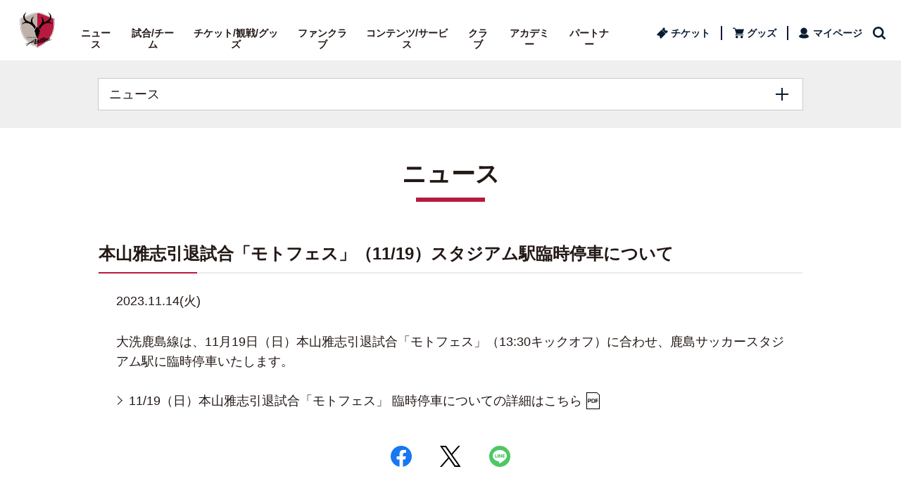

--- FILE ---
content_type: text/html; charset=utf-8
request_url: https://www.antlers.co.jp/news/game_info/97047
body_size: 10972
content:
<!DOCTYPE html>
<html lang="ja" dir="ltr" prefix="og: http://ogp.me/ns# fb: http://ogp.me/ns/fb# article: http://ogp.me/ns/article#">

<head>
  <meta charset="UTF-8">
      <!-- /static_html_ver2/ssi/share_head.html Launch delete 20250313 -->
<meta http-equiv="X-UA-Compatible" content="IE=edge">
<meta name="viewport" content="width=device-width, viewport-fit=cover">
<meta name="format-detection" content="telephone=no">
<meta name="theme-color" content="#B8193F">
<link rel="shortcut icon" href="https://cdn.www.antlers.co.jp/asset/img/share/favicon.ico">
<link rel="apple-touch-icon" href="/asset/img/share/apple-touch-icon.png" sizes="180x180">
<link rel="icon" type="image/png" href="/asset/img/share/android-touch-icon.png" sizes="192x192">
<link rel="stylesheet" href="https://cdn.www.antlers.co.jp/asset/css/swiper.min.css">
<link rel="stylesheet" href="https://cdn.www.antlers.co.jp/asset/css/s.css?20251217">
<script src="https://cdnjs.cloudflare.com/ajax/libs/Swiper/4.4.6/js/swiper.min.js" integrity="sha384-cmqB4gao5DyK6ZICrR6lHXhRwgPnj9BRHkEXV3i4XMrCEA+ZuU4IT8oAy1KFBnBV" crossorigin="anonymous"></script>
<link rel="stylesheet" href="https://cdn.www.antlers.co.jp/asset/css/second.css?202512">

<!-- Google Tag Manager -->
<script>(function(w,d,s,l,i){w[l]=w[l]||[];w[l].push({'gtm.start':
new Date().getTime(),event:'gtm.js'});var f=d.getElementsByTagName(s)[0],
j=d.createElement(s),dl=l!='dataLayer'?'&l='+l:'';j.async=true;j.src=
'https://www.googletagmanager.com/gtm.js?id='+i+dl;f.parentNode.insertBefore(j,f);
})(window,document,'script','dataLayer','GTM-T3B3CQ3');</script>
<!-- End Google Tag Manager -->

<!-- share_head.html END -->


  <meta property="og:type" content="article">
  <meta property="og:site_name" content="鹿島アントラーズ オフィシャルサイト | KASHIMA ANTLERS">

    <title>本山雅志引退試合「モトフェス」（11/19）スタジアム駅臨時停車について | 鹿島アントラーズ オフィシャルサイト</title>
  <meta name="description" content="本山雅志引退試合「モトフェス」（11/19）スタジアム駅臨時停車についてのページです。すべては勝利のために、アントラーズファミリーとともに紡ぐFOOTBALL DREAM。最新ニュース、試合情報など、クラブに関する情報をお届けします。">
  <meta property="og:title" content="本山雅志引退試合「モトフェス」（11/19）スタジアム駅臨時停車について | 鹿島アントラーズ オフィシャルサイト">
  <meta property="og:url" content="https://www.antlers.co.jp/news/game_info/97047">
  <meta property="og:image" content="https://www.antlers.co.jp/uploads/4b2415c931765300482ed2acca23056bee696d71/original.jpg?1571103983">
  <meta property="og:description" content="本山雅志引退試合「モトフェス」（11/19）スタジアム駅臨時停車についてのページです。すべては勝利のために、アントラーズファミリーとともに紡ぐFOOTBALL DREAM。最新ニュース、試合情報など、クラブに関する情報をお届けします。">

</head>

<body ontouchstart="" class="init" id="top">
    <!-- body_header.html 201910 -->
<!-- Google Tag Manager (noscript) -->
<noscript><iframe src="https://www.googletagmanager.com/ns.html?id=GTM-T3B3CQ3"
height="0" width="0" style="display:none;visibility:hidden"></iframe></noscript>
<!-- End Google Tag Manager (noscript) -->
<!-- body_header.html END -->

  <div class="skipLink" id="skipLink"><a href="#main" tabindex="1">ページの本文へ</a></div>
  <div id="page">
    <!-- header START-->
    <div class="globalHeaderWrap js-firstView js-scrollHeader">

        <!-- header.html 201910 -->
<header class="globalHeader">
  <div class="logo">
    <div class="globalHeader__inner">
      <h1 class="logo__item"><a href="/index" onclick="sc_trackLink('antlers','',{eVar1:'ant_header_top_emblem'})"><img src="https://cdn.www.antlers.co.jp/asset/img/share/logo.svg" alt="鹿島アントラーズ"></a></h1>
    </div>
  </div>
  <div class="sp-globalNav">
    <div class="sp-globalNav__title">
      <button class="sp-globalNav__btn js-globalNavToggleBtn"><span>メニュー</span></button>
    </div>
    <div class="sp-globalNav__body js-globalNavToggleBody">
      <ul class="sp-globalNav__pickupMenu">
        <li class="sp-globalNav__pickupMenuItem -ticket"><a href="https://www.jleague-ticket.jp/club/ka/?utm_source=KA&utm_medium=web&utm_campaign=20210611_header_jleague-ticket_purchase_navi-ticket-btn" onclick="sc_trackLink('antlers','',{eVar1:'ant_sp_header_jleague-ticket_navi-ticket-btn'})" target="_blank">チケット購入</a></li>
        <li class="sp-globalNav__pickupMenuItem -goods"><a href="https://antlers.shop/?utm_source=KA&utm_medium=web&utm_campaign=header_antlers-shop_navi-goods-btn-sp" onclick="sc_trackLink('antlers','',{eVar1:'ant_sp_header_antlers-shop_navi-goods-btn'})" target="_blank">グッズ</a></li>
        <li class="sp-globalNav__pickupMenuItem -mypage"><a href="https://mypage.ka.fan-engagement.com/login?utm_source=KA&utm_medium=web&utm_campaign=header_fep-mypage_navi-mypage-btn-sp" onclick="sc_trackLink('antlers','',{eVar1:'ant_sp_header_mypage_navi-mypage-btn'})" target="_blank">マイページ</a></li>
        <li class="sp-globalNav__pickupMenuItem -paid"><a href="/freaks" onclick="sc_trackLink('antlers','',{eVar1:'ant_sp_header_login_navi-mobile-content-btn'})">有料コンテンツ</a></li>
      </ul>
      <ul class="sp-globalNav__menu">
        <li class="sp-globalNav__menuItem"><a class="js-toggleBtn" href="javascript:void(0);">ニュース</a>
          <ul class="sp-globalNav__subMenu js-toggleBody">
            <li class="sp-globalNav__subMenuItem">ニュース
              <ul>
                <li><a href="/news/all" onclick="sc_trackLink('antlers','',{eVar1:'ant_sp_header_news_g-menu-sub'})">ニュース一覧</a></li>
                <!--
                <li><a href="/news/" onclick="sc_trackLink('antlers','',{eVar1:'ant_globalNav_news-release_globalNav-sub'})">リリース</a></li>
                <li><a href="/news/game_info" onclick="sc_trackLink('antlers','',{eVar1:'ant_globalNav_news-game-info_globalNav-sub'})">試合</a></li>
                <li><a href="/news/ticket_info" onclick="sc_trackLink('antlers','',{eVar1:'ant_globalNav_news-ticket-info_globalNav-sub'})">チケット</a></li>
                <li><a href="/news/official_shop" onclick="sc_trackLink('antlers','',{eVar1:'ant_globalNav_news-official-shop_globalNav-sub'})">ショップ</a></li>
                <li><a href="/news/team_info" onclick="sc_trackLink('antlers','',{eVar1:'ant_globalNav_news-team-info_globalNav-sub'})">チーム</a></li>
                <li><a href="/news/club_info" onclick="sc_trackLink('antlers','',{eVar1:'ant_globalNav_news-club-info_globalNav-sub'})">クラブ</a></li>
                <li><a href="/news/hometown" onclick="sc_trackLink('antlers','',{eVar1:'ant_globalNav_news-hometown_globalNav-sub'})">ホームタウン</a></li>
                <li><a href="/news/media_info" onclick="sc_trackLink('antlers','',{eVar1:'ant_globalNav_news-media-info_globalNav-sub'})">メディア</a></li>
                <li><a href="/news/others" onclick="sc_trackLink('antlers','',{eVar1:'ant_globalNav_news-others_globalNav-sub'})">その他</a></li>
				-->
              </ul>
            </li>
              <li class="sp-globalNav__subMenuItem">スケジュール
              <ul>
                <li><a href="/schedules/month/" onclick="sc_trackLink('antlers','',{eVar1:'ant_sp_header_schedules_g-menu-sub'})">スケジュール</a></li>
				  <li><a href="/schedules/fanservice-rule/">練習見学・ファンサービスのルール</a></li>
              </ul>
            </li>
          </ul>
        </li>
        <li class="sp-globalNav__menuItem"><a class="js-toggleBtn" href="javascript:void(0);">試合/チーム</a>
          <ul class="sp-globalNav__subMenu js-toggleBody">
              
            <li class="sp-globalNav__subMenuItem">試合
              <ul>
                <li><a href="/games" onclick="sc_trackLink('antlers','',{eVar1:'ant_sp_header_games_g-menu-sub'})">試合日程・結果</a></li>
                <li><a href="/games/web-cal/" onclick="sc_trackLink('antlers','',{eVar1:'ant_sp_header_games-web-cal_g-menu-sub'})">アントラーズカレンダーダウンロード</a></li>

              </ul>
            </li>
			
            <li class="sp-globalNav__subMenuItem">トップチーム
              <ul>
				     <!--動的-->
				 
								<li><a href="/clubs/top_players" onclick="sc_trackLink('antlers','',{eVar1:'ant_sp_header_clubs-top-players_g-menu-sub'})">選手</a></li>
								<li><a href="/clubs/staffs" onclick="sc_trackLink('antlers','',{eVar1:'ant_sp_header_clubs-staffs_g-menu-sub'})">スタッフ</a></li>

<!--動的-->
                  
<!--静的-->
	 <!--			
                <li><a href="/club/profile.html" onclick="sc_trackLink('antlers','',{eVar1:'ant_sp_header_club-top-players_g-menu-sub'})">選手</a></li>
	-->	
		  <!--
                <li><a href="/news/team_info/80901" onclick="sc_trackLink('antlers','',{eVar1:'ant_sp_header_club-staffs_g-menu-sub'})">スタッフ</a></li>
-->
                <!--静的-->
				 
              </ul>
            </li>
         

                  <li class="sp-globalNav__subMenuItem">順位表
              <ul>
            

                  <li><a href="/games/team_standings" onclick="sc_trackLink('antlers','',{eVar1:'ant_sp_header_games-team-standings_g-menu-sub'})">Ｊ１順位表</a></li>
                    <li><a href="/games/scorer_ranking" onclick="sc_trackLink('antlers','',{eVar1:'ant_sp_header_games-scorer-ranking_g-menu-sub'})">Ｊ１得点ランキング</a></li>
			
				 <!--   <li><a href="/games/team_standings?meet=levain" onclick="sc_trackLink('antlers','',{eVar1:'ant_sp_header_games-team-standings-levain_g-menu-sub'})">ルヴァン順位表</a></li>

               <li><a href="/games/nabisco_knockout2015.html">ルヴァントーナメント表</a></li> -->
               <!--  <li><a href="/games/team_standings?meet=acl" onclick="sc_trackLink('antlers','',{eVar1:'ant_sp_header_games-team-standings-acl_g-menu-sub'})">ACL順位表</a></li> -->
               <!--  <li><a href="http://www.jfa.jp/match/emperorscup_2019/schedule_result/" target="_blank" onclick="sc_trackLink('antlers','',{eVar1:'ant_sp_header_games-tournament-emp_g-menu-sub'})">天皇杯トーナメント表</a></li> -->
			
              
				
                <!-- <li><a href="/games/data/live" onclick="sc_trackLink('antlers','',{eVar1:'ant_sp_header_games-live_g-menu-sub'})">LIVE ANTLERS</a></li> -->
              </ul>
            </li>
              
            <li class="sp-globalNav__subMenuItem">限定コンテンツ<img class="icon-inline" src="https://cdn.www.antlers.co.jp/asset/img/share/icon_paid_yellow.svg" alt="">
              <ul>
                <!-- <li><a href="/sp/member/sections/other_stadium_games" onclick="sc_trackLink('antlers','',{eVar1:'ant_sp_header_games-other-stadium-games_g-menu-sub'})">他会場速報</a></li> -->
                <li><a href="/sp/member/voices" onclick="sc_trackLink('antlers','',{eVar1:'ant_sp_header_games-voices_g-menu-sub'})">サポーターズVOICE</a></li>
                <li><a href="/sp/member/questionnaires" onclick="sc_trackLink('antlers','',{eVar1:'ant_sp_header_scorer-questionnaires_g-menu-sub'})">モバイル投票</a></li>
                <!--<li><a href="/sp/member/mail_magazine/index" onclick="sc_trackLink('antlers','',{eVar1:'ant_sp_header_mail-magazine_g-menu-sub'})">試合速報メルマガ</a></li>-->
              </ul>
            </li>
          </ul>
        </li>
        <li class="sp-globalNav__menuItem"><a class="js-toggleBtn" href="javascript:void(0);">チケット/観戦/グッズ</a>
          <ul class="sp-globalNav__subMenu js-toggleBody">
            <li class="sp-globalNav__subMenuItem">チケット
              <ul>
                <li class="textLink -style02"><a href="https://www.jleague-ticket.jp/club/ka/?utm_source=KA&utm_medium=web&utm_campaign=20210611_header_jleague-ticket_purchase_g-menu-sub" onclick="sc_trackLink('antlers','',{eVar1:'ant_sp_header_jleague-ticket_g-menu-sub'})" target="_blank">チケットサイト 鹿チケ</a></li>
                <li><a href="/tickets" onclick="sc_trackLink('antlers','',{eVar1:'ant_sp_header_tickets_g-menu-sub'})">チケット総合案内</a></li>
                <li><a href="/tickets#money_seat" onclick="sc_trackLink('antlers','',{eVar1:'ant_sp_header_tickets-money-seat_g-menu-sub'})">座席・価格表</a></li>
                <li><a href="/ticket/invitation.html" onclick="sc_trackLink('antlers','',{eVar1:'ant_sp_header_ticket-invitation_g-menu-sub'})">招待チケット</a></li>
              </ul>
            </li>
            <li class="sp-globalNav__subMenuItem">観戦
              <ul>    
				  <li><a href="/mdp/" onclick="sc_trackLink('antlers','',{eVar1:'ant_sp_header_mdp_g-menu-sub'})">観戦ガイド</a></li>
                  <!-- <li><a href="/guide" onclick="sc_trackLink('antlers','',{eVar1:'ant_sp_header_guide_g-menu-sub'})">観戦ガイド</a></li> -->
				  <li><a href="/guide/" onclick="sc_trackLink('antlers','',{eVar1:'ant_sp_header_guide_g-menu-sub'})">はじめて観戦する方へ</a></li>
                <li><a href="/guide/stadium-access.html" onclick="sc_trackLink('antlers','',{eVar1:'ant_sp_header_guide-stadium-access_g-menu-sub'})">メルカリスタジアムアクセス</a></li>
                  <li><a href="/guide/rule.html" onclick="sc_trackLink('antlers','',{eVar1:'ant_sp_header_guide-rule_g-menu-sub'})">メルカリスタジアム観戦ルール</a></li>
                  <!-- <li><a href="/lp/dazn" onclick="sc_trackLink('antlers','',{eVar1:'ant_sp_header_lp-dazn_g-menu-sub'})">DAZNで観戦</a></li> -->
                    
              </ul>
            </li>
			     <li class="sp-globalNav__subMenuItem">グッズ
              <ul>
                <li><a href="/goods/index.html?utm_source=KA&utm_medium=web&utm_campaign=header_antlers-shop_g-menu-sub-sp" onclick="sc_trackLink('antlers','',{eVar1:'ant_sp_header_goods_g-menu-sub'})">グッズ総合案内</a></li>
                  <li class="textLink -style02"><a href="https://antlers.shop/?utm_source=KA&utm_medium=web&utm_campaign=sp_header_antlers-shop_g-menu-sub" target="_blank" onclick="sc_trackLink('antlers','',{eVar1:'ant_sp_header_antlers-shop_g-menu-sub'})">オフィシャルオンラインストア</a></li>
                <!-- <li class="textLink -style02"><a href="https://imagingmall.com/Antlers_online" target="_blank" onclick="sc_trackLink('antlers','',{eVar1:'ant_sp_header_official-photo_g-menu-sub'})">オフィシャルフォトサービス</a></li> -->
              </ul>
            </li>

          </ul>
        </li>
          
           <li class="sp-globalNav__menuItem"><a class="js-toggleBtn" href="javascript:void(0);">ファンクラブ</a>
           <ul class="sp-globalNav__subMenu js-toggleBody">
            <li class="sp-globalNav__subMenuItem">
              <ul>
                <li><a href="/fanclub/" onclick="sc_trackLink('antlers','',{eVar1:'ant_sp_header_fanclub_g-menu-sub'})">ファンクラブ</a></li>
				  <li><a href="/fanclub/socio/index.html" onclick="sc_trackLink('antlers','',{eVar1:'ant_sp_header_fanclub-socio_g-menu-sub'})">SÓCIO</a></li>
				  <li><a href="/fanclub/season.html" onclick="sc_trackLink('antlers','',{eVar1:'ant_sp_header_fanclub-season_g-menu-sub'})">シーズンチケット</a></li>
				  <!-- <li><a href="/fanclub/half-season.html" onclick="sc_trackLink('antlers','',{eVar1:'ant_sp_header_fanclub-half-season_g-menu-sub'})">ハーフシーズンチケット</a></li> -->
				  <li><a href="/fanclub/regular.html" onclick="sc_trackLink('antlers','',{eVar1:'ant_sp_header_fanclub-regular_g-menu-sub'})">レギュラー</a></li>
				  <li><a href="/fanclub/light.html" onclick="sc_trackLink('antlers','',{eVar1:'ant_sp_header_fanclub-light_g-menu-sub'})">ライト</a></li>
				  <li><a href="/fanclub/junior.html" onclick="sc_trackLink('antlers','',{eVar1:'ant_sp_header_fanclub-junior_g-menu-sub'})">ジュニア</a></li>
				  <li><a href="/fanclub/membership_program/" onclick="sc_trackLink('antlers','',{eVar1:'ant_sp_header_fanclub-membership-program_g-menu-sub'})">メンバーシッププログラム</a></li>
				  <li><a href="/fanclub/p-system.html" onclick="sc_trackLink('antlers','',{eVar1:'ant_sp_header_fanclub-p-system_g-menu-sub'})">ポイントシステム【2025シーズン特典】</a></li>
				  <li><a href="/fanclub/escortkids-2026.html" onclick="sc_trackLink('antlers','',{eVar1:'ant_sp_header_fanclub-escortkids-2025_g-menu-sub'})">エスコートキッズ【2026シーズン特典】</a></li>
              </ul>
            </li>
          </ul>
        </li>
          
           <li class="sp-globalNav__menuItem"><a class="js-toggleBtn" href="javascript:void(0);">コンテンツ/サービス</a>
          <ul class="sp-globalNav__subMenu js-toggleBody">
            <li class="sp-globalNav__subMenuItem">
              <ul>
				  <li><a href="/freaks" onclick="sc_trackLink('antlers','',{eVar1:'ant_sp_header_top-freaks_g-menu-sub'})">有料会員制サイト「FREAKS」</a></li>
                    <li><a href="/fan/mobile.html" onclick="sc_trackLink('antlers','',{eVar1:'ant_sp_header_fan-mobile_g-menu-sub'})">アントラーズモバイル</a></li>
                  <li><a href="/fan/jleague_id.html" onclick="sc_trackLink('antlers','',{eVar1:'ant_sp_header_fan-jleague-id_g-menu-sub'})">ＪリーグID</a></li>
                  <li><a href="/fan/app/" onclick="sc_trackLink('antlers','',{eVar1:'ant_sp_header_fan-app_g-menu-sub'})">アントラーズ公式アプリ</a></li>
                  <li><a href="/fan/sns.html" onclick="sc_trackLink('antlers','',{eVar1:'ant_sp_header_fan-sns_g-menu-sub'})">SNS</a></li>
                  <li><a href="/fan/special.html" onclick="sc_trackLink('antlers','',{eVar1:'ant_sp_header_fan-special_g-menu-sub'})">特別企画</a></li>
				  <li class="textLink -style02" style="margin-left: 3px;"><a href="https://antlers.coorum.jp/" target="_blank">アントラーズファミリー広場</a></li>
              </ul>
            </li>
          </ul>
        </li>
          
        <li class="sp-globalNav__menuItem"><a class="js-toggleBtn" href="javascript:void(0);">クラブ</a>
          <ul class="sp-globalNav__subMenu js-toggleBody">
            <li class="sp-globalNav__subMenuItem">クラブ
              <ul>
                <li><a href="/club/club.html" onclick="sc_trackLink('antlers','',{eVar1:'ant_sp_header_club-club_g-menu-sub'})">クラブ概要</a></li>
				  <li><a href="/sustainability/" onclick="sc_trackLink('antlers','',{eVar1:'ant_sp_header_sustainability_g-menu-sub'})">サステナビリティ</a></li>
                  <li><a href="/club/access.html" onclick="sc_trackLink('antlers','',{eVar1:'ant_sp_header_club-access_g-menu-sub'})">アクセス</a></li>
                  <li><a href="/photo-reports" onclick="sc_trackLink('antlers','',{eVar1:'ant_sp_header_photo-reports_g-menu-sub'})">レポート</a></li>
                <li><a href="/lp/esports" onclick="sc_trackLink('antlers','',{eVar1:'ant_sp_header_lp-esports_g-menu-sub'})">eスポーツ</a></li>
                  <li><a href="/lp/recruit" onclick="sc_trackLink('antlers','',{eVar1:'ant_sp_header_lp-recruit_g-menu-sub'})">採用情報</a></li>
				  <li><a href="/club/asv.html">アントラーズスポーツボランティア</a></li>
                <!-- <li><a href="/club/history.html" onclick="sc_trackLink('antlers','',{eVar1:'ant_sp_header_club-history_g-menu-sub'})">沿革</a></li>
					<li><a href="/club/result.html" onclick="sc_trackLink('antlers','',{eVar1:'ant_sp_header_club-result_g-menu-sub'})">過去の成績</a></li>
					<li><a href="/club/team_mascot.html" onclick="sc_trackLink('antlers','',{eVar1:'ant_sp_header_club-team-mascot_g-menu-sub'})">チーム名・マスコット</a></li>
					<li><a href="/club/birth_story.html" onclick="sc_trackLink('antlers','',{eVar1:'ant_sp_header_club-birth-story_g-menu-sub'})">鹿島アントラーズ誕生物語</a></li>
                <li><a href="/club/stadium.html" onclick="sc_trackLink('antlers','',{eVar1:'ant_sp_header_club-stadium_g-menu-sub'})">県立カシマサッカースタジアム</a></li>
                <li><a href="/club/clubhouse.html" onclick="sc_trackLink('antlers','',{eVar1:'ant_sp_header_club-clubhouse_g-menu-sub'})">クラブハウス</a></li>
                <li><a href="/club/tsukuba_ac.html" onclick="sc_trackLink('antlers','',{eVar1:'ant_sp_header_club-tsukuba-ac_g-menu-sub'})">つくばアカデミーセンター</a></li>
                <li><a href="/club/partner.html" onclick="sc_trackLink('antlers','',{eVar1:'ant_sp_header_club-partner_g-menu-sub'})">パートナー</a></li>   
                <li><a href="/club/futsal.html" onclick="sc_trackLink('antlers','',{eVar1:'ant_sp_header_club-futsal_g-menu-sub'})">フットサル</a></li>
                -->
              </ul>
            </li>
            <li class="sp-globalNav__subMenuItem">地域活動
              <ul>
                 <li><a href="/club/hometown.html" onclick="sc_trackLink('antlers','',{eVar1:'ant_sp_header_club-hometown_g-menu-sub'})">ホームタウン</a></li>
                <li><a href="/club/friendlytown.html" onclick="sc_trackLink('antlers','',{eVar1:'ant_sp_header_club-friendlytown_g-menu-sub'})">フレンドリータウン</a></li>
                 <!-- <li><a href="/lp/legendsclub" onclick="sc_trackLink('antlers','',{eVar1:'ant_sp_header_lp-legendsclub_g-menu-sub'})">レジェンズクラブ</a></li> -->
                 <!-- <li><a href="/lp/rokkoproject" onclick="sc_trackLink('antlers','',{eVar1:'ant_sp_header_lp-rokkoproject_g-menu-sub'})">鹿行の『食』を届けるプロジェクト</a></li> -->
                   <li><a href="/club/area_alliance/index.html" onclick="sc_trackLink('antlers','',{eVar1:'ant_sp_header_club-area-alliance_g-menu-sub'})">エリアライセンス</a></li>
              </ul>
            </li>
              
              <li class="sp-globalNav__subMenuItem">ビジネス
              <ul>
               <!-- <li><a href="/lp/business-college-2025" onclick="sc_trackLink('antlers','',{eVar1:'ant_sp_header_lp-business-college_g-menu-sub'})">アントラーズビジネスカレッジ</a></li> -->
				  <li><a href="/lp/antlers-leadership-journey" onclick="sc_trackLink('antlers','',{eVar1:'ant_sp_header_lp-antlers-leadership-journey_g-menu-sub'})">アントラーズ・リーダーシップジャーニー</a></li>
              </ul>
            </li>
              
            <!--
              <li class="sp-globalNav__subMenuItem">グッズ
              <ul>
                <li><a href="/club/goods.html" onclick="sc_trackLink('antlers','',{eVar1:'ant_sp_header_club-goods_g-menu-sub'})">グッズ</a></li>
                <li class="textLink -style02"><a href="https://imagingmall.com/Antlers_online" target="_blank" onclick="sc_trackLink('antlers','',{eVar1:'ant_sp_header_club-official-photo_g-menu-sub'})">オフィシャルフォトサービス</a></li>
              </ul>
            </li>
            -->
            <!--
				  <li class="globalNav__subItem">フットサル<ul>
                    <li><a href="/club/futsal.html" onclick="sc_trackLink('antlers','',{eVar1:'ant_sp_header_club-futsal_g-menu-sub'})">フットサル</a></li>  
                  </ul>
                </li>
			  --> 
            
            <!--
				  <li class="globalNav__subItem">ホームタウン<ul>
                    <li><a href="/contents/hometown/" onclick="sc_trackLink('antlers','',{eVar1:'ant_sp_header_club-hometown_g-menu-sub'})">ホームタウン</a></li>
					<li><a href="/hometown-no-wa" onclick="sc_trackLink('antlers','',{eVar1:'ant_sp_header_club-hometown-no-wa_g-menu-sub'})">ホームタウンの輪</a></li>
                  </ul>
                </li>
			  -->
            
          </ul>
        </li>
        <li class="sp-globalNav__menuItem"><a class="js-toggleBtn" href="javascript:void(0);">アカデミー</a>
          <ul class="sp-globalNav__subMenu js-toggleBody">
            <li class="sp-globalNav__subMenuItem">アカデミー
              <ul>
                <!-- <li><a href="/academy-news" onclick="sc_trackLink('antlers','',{eVar1:'ant_sp_header_academy-news_g-menu-sub'})">アカデミーニュース</a></li>
                <li><a href="/academy-reports" onclick="sc_trackLink('antlers','',{eVar1:'ant_sp_header_academy-reports_g-menu-sub'})">アカデミーレポート</a></li> -->
                <li><a href="/academy/index.html" onclick="sc_trackLink('antlers','',{eVar1:'ant_sp_header_academy_g-menu-sub'})">概要</a></li>
                <li><a href="/academy/youth" onclick="sc_trackLink('antlers','',{eVar1:'ant_sp_header_academy-youth_g-menu-sub'})">ユース</a></li>
                <li><a href="/academy/jryouth" onclick="sc_trackLink('antlers','',{eVar1:'ant_sp_header_academy-jryouth_g-menu-sub'})">ジュニアユース</a></li>
                <li><a href="/academy/junior" onclick="sc_trackLink('antlers','',{eVar1:'ant_sp_header_academy-junior_g-menu-sub'})">ジュニア</a></li>
                <li><a href="/academy/school" onclick="sc_trackLink('antlers','',{eVar1:'ant_sp_header_academy-school_g-menu-sub'})">スクール</a></li>
                <li><a href="/academy/academy-facilities.html" onclick="sc_trackLink('antlers','',{eVar1:'ant_sp_header_academy-academy-facilities_g-menu-sub'})">アカデミー施設一覧</a></li>
				  <!-- <li><a href="/academy/academy_field.html" onclick="sc_trackLink('antlers','',{eVar1:'ant_sp_header_academy-academy-field_g-menu-sub'})">アカデミーフィールド</a></li> -->
				<!-- <li><a href="/fanclub/academy-support.html">アカデミーサポートクラブ</a></li>  -->
                <!-- <li><a href="/academy/c_col.html" onclick="sc_trackLink('antlers','',{eVar1:'ant_sp_header_academy-c-col_g-menu-sub'})">生徒募集のお知らせ</a></li> -->
              </ul>
            </li>
			  <li class="sp-globalNav__subMenuItem">アカデミーサポートクラブ
              <ul>
               <li><a href="/academy/academy-support.html" onclick="sc_trackLink('antlers','',{eVar1:'ant_sp_header_academy-academy-support_g-menu-sub'})">個人プラン</a></li>
               <li><a href="/academy/academy-support/corporation-plan/" onclick="sc_trackLink('antlers','',{eVar1:'ant_sp_header_academy-corporation-plan_g-menu-sub'})">法人プラン</a></li>
              </ul>
            </li>
          </ul>
        </li>
          
           <li class="sp-globalNav__menuItem"><a class="js-toggleBtn" href="javascript:void(0);">パートナー</a>
          <ul class="sp-globalNav__subMenu js-toggleBody">
            <li class="sp-globalNav__subMenuItem">
              <ul>
                <li class="textLink -style02"><a href="/partner/" target="_blank" onclick="sc_trackLink('antlers','',{eVar1:'ant_sp_header_partner_g-menu-sub'})">パートナーシップ</a></li>
                <li><a href="/partner/list.html" onclick="sc_trackLink('antlers','',{eVar1:'ant_sp_header_partner-list_g-menu-sub'})">パートナー企業</a></li>
                <li class="textLink -style02"><a href="/partner/business-club/" target="_blank" onclick="sc_trackLink('antlers','',{eVar1:'ant_sp_header_partner-business-club_g-menu-sub'})">ビジネスクラブ</a></li>
              </ul>
            </li>
          </ul>
        </li>
          
         
          
        <!-- <li class="sp-globalNav__menuItem"><a href="/fanclub/" onclick="sc_trackLink('antlers','',{eVar1:'ant_sp_header_fanclub_globalNav'})">ファンクラブ</a></li> -->
        <!-- <li class="sp-globalNav__menuItem"><a href="/contents/hometown/" onclick="sc_trackLink('antlers','',{eVar1:'ant_sp_header_hometown_globalNav'})">ホームタウン</a></li> -->
      </ul>
      <div class="sp-globalNav__search">
        <div class="sp-search"> 
          <script async src="https://cse.google.com/cse.js?cx=010688207395649957153:tlvydlzbh3x"></script>
			<div class="gcse-searchbox-only"></div>
          
          <!--form action=""><input type="text" placeholder="検索する文言を入力"><input type="image" src="https://cdn.www.antlers.co.jp/asset/img/share/icon_search.svg" alt="サイト内検索" width="21" height="21"></form--> 
        </div>
      </div>
      <div class="sp-globalNav__close">
        <button class="js-globalNavCloseBtn uppercase">✕ Close</button>
      </div>
    </div>
  </div>
  <div class="globalNavMenu">
    <button class="globalNavMenu__btn js-globalNavShow"><span>Menu</span></button>
  </div>
  <div class="globalNav">
    <div class="globalHeader__inner">
      <nav>
        <ul class="globalNav__menu js-nav-menu">
          <li class="globalNav__item globalNav__news"><span>ニュース</span>
            <div class="globalNav__subMenu js-sub-nav">
              <ul class="globalNav__subMenuGroup js-sub-nav-group">
                <li class="globalNav__subItem">ニュース
                  <ul>
                    <li><a href="/news/all" onclick="sc_trackLink('antlers','',{eVar1:'ant_pc_header_news_g-menu-sub'})">ニュース一覧</a></li>
                    <!--
                    <li><a href="/news/" onclick="sc_trackLink('antlers','',{eVar1:'ant_pc_header_news-release_g-menu-sub'})">リリース</a></li>
                    <li><a href="/news/game_info" onclick="sc_trackLink('antlers','',{eVar1:'ant_pc_header_news-game-info_g-menu-sub'})">試合</a></li>
                    <li><a href="/news/ticket_info" onclick="sc_trackLink('antlers','',{eVar1:'ant_pc_header_news-ticket-info_g-menu-sub'})">チケット</a></li>
                    <li><a href="/news/official_shop" onclick="sc_trackLink('antlers','',{eVar1:'ant_pc_header_news-official-shop_g-menu-sub'})">ショップ</a></li>
                    <li><a href="/news/team_info" onclick="sc_trackLink('antlers','',{eVar1:'ant_pc_header_news-team-info_g-menu-sub'})">チーム</a></li>
                    <li><a href="/news/club_info" onclick="sc_trackLink('antlers','',{eVar1:'ant_pc_header_news-club-info_g-menu-sub'})">クラブ</a></li>
                    <li><a href="/news/hometown" onclick="sc_trackLink('antlers','',{eVar1:'ant_pc_header_news-hometown_g-menu-sub'})">ホームタウン</a></li>
                    <li><a href="/news/media_info" onclick="sc_trackLink('antlers','',{eVar1:'ant_pc_header_news-media-info_g-menu-sub'})">メディア</a></li>
                    <li><a href="/news/others" onclick="sc_trackLink('antlers','',{eVar1:'ant_pc_header_news-others_g-menu-sub'})">その他</a></li>
					-->
                  </ul>
                </li>
                <li class="globalNav__subItem">スケジュール
                  <ul>
                    <li><a href="/schedules/month/" onclick="sc_trackLink('antlers','',{eVar1:'ant_pc_header_schedules_g-menu-sub'})">スケジュール</a></li>
					  <li><a href="/schedules/fanservice-rule/">練習見学・ファンサービスのルール</a></li>
                  </ul>
                </li>
              </ul>
            </div>
          </li>
          <li class="globalNav__item globalNav__game"><span>試合/チーム</span>
            <div class="globalNav__subMenu js-sub-nav">
              <ul class="globalNav__subMenuGroup js-sub-nav-group">
                <li class="globalNav__subItem">試合
                  <ul>
                    <!-- <li><a href="/games/older.html" onclick="sc_trackLink('antlers','',{eVar1:'ant_pc_header_games-older_g-menu-sub'})">過去の結果</a></li> -->
					  
                        <li><a href="/games" onclick="sc_trackLink('antlers','',{eVar1:'ant_pc_header_games_g-menu-sub'})">試合日程・結果</a></li>
                        <li><a href="/games/web-cal/" onclick="sc_trackLink('antlers','',{eVar1:'ant_pc_header_games-web-cal_g-menu-sub'})">アントラーズカレンダーダウンロード</a></li>
			<!--
                      <li><a href="/games/team_standings" onclick="sc_trackLink('antlers','',{eVar1:'ant_pc_header_games-team-standings_g-menu-sub'})">Ｊ１順位表</a></li>
                       <li><a href="/games/scorer_ranking" onclick="sc_trackLink('antlers','',{eVar1:'ant_pc_header_games-scorer-ranking_g-menu-sub'})">Ｊ１得点ランキング</a></li>
				   <li><a href="/games/team_standings?meet=levain" onclick="sc_trackLink('antlers','',{eVar1:'ant_pc_header_games-team-standings-levain_g-menu-sub'})">ルヴァン順位表</a></li>
               -->       
                      
                    <!-- <li><a href="/games/data/live" onclick="sc_trackLink('antlers','',{eVar1:'ant_pc_header_games-live_g-menu-sub'})">LIVE ANTLERS</a></li> -->
                  </ul>
                </li>
                  
                    <li class="globalNav__subItem">トップチーム
					
                  <ul>
					  <!--動的-->
					  
                    <li><a href="/clubs/top_players" onclick="sc_trackLink('antlers','',{eVar1:'ant_pc_header_clubs-top-players_g-menu-sub'})">選手</a></li>
					 
                    <li><a href="/clubs/staffs" onclick="sc_trackLink('antlers','',{eVar1:'ant_pc_header_clubs-staffs_g-menu-sub'})">スタッフ</a></li>

<!--動的-->
					  <!--静的-->
	<!--			
					  <li><a href="/club/profile.html" onclick="sc_trackLink('antlers','',{eVar1:'ant_pc_header_club-top-players_g-menu-sub'})">選手</a></li>
-->
					  <!--
                    <li><a href="/news/team_info/80901" onclick="sc_trackLink('antlers','',{eVar1:'ant_pc_header_club-staffs_g-menu-sub'})">スタッフ</a></li>
-->
					  <!--静的-->
                  </ul>

                </li>
                  
				
                <li class="globalNav__subItem">順位表
                  <ul>
					
				  
                    <li><a href="/games/team_standings" onclick="sc_trackLink('antlers','',{eVar1:'ant_pc_header_games-team-standings_g-menu-sub'})">Ｊ１順位表</a></li>
			 <li><a href="/games/scorer_ranking" onclick="sc_trackLink('antlers','',{eVar1:'ant_pc_header_scorer-ranking_g-menu-sub'})">Ｊ１得点ランキング</a></li>
					<!-- 
					   <li><a href="/games/team_standings?meet=levain" onclick="sc_trackLink('antlers','',{eVar1:'ant_pc_header_games-team-standings-levain_g-menu-sub'})">ルヴァン順位表</a></li>

                    <<li><a href="/games/nabisco_knockout2015.html">ルヴァントーナメント表</a></li>-->
                    <!--<li><a href="/games/team_standings?meet=acl" onclick="sc_trackLink('antlers','',{eVar1:'ant_pc_header_games-team-standings-acl_g-menu-sub'})">ACL順位表</a></li>
                    <li><a href="/contents/lp/acl2018/" onclick="sc_trackLink('antlers','',{eVar1:'ant_pc_header_lp-acl2018-acl_g-menu-sub'})">ACLトーナメント表</a></li>--> 
                 
                    <!--<li><a href="http://www.jfa.jp/match/emperorscup_2019/schedule_result/" target="_blank" onclick="sc_trackLink('antlers','',{eVar1:'ant_pc_header_games-tournament-emp_g-menu-sub'})">天皇杯トーナメント表</a></li>-->
                    <!-- <li><a href="/games/cwc.html">クラブワールドカップ トーナメント表</a></li>-->
				
                 
                  </ul>
                </li>
		
              </ul>
            </div>
          </li>
          <li class="globalNav__item globalNav__ticket"><span>チケット/観戦/グッズ</span>
            <div class="globalNav__subMenu js-sub-nav">
              <ul class="globalNav__subMenuGroup js-sub-nav-group">
                <li class="globalNav__subItem">チケット
                  <ul>
                    <li class="textLink -style02"><a href="https://www.jleague-ticket.jp/club/ka/?utm_source=KA&utm_medium=web&utm_campaign=20210611_header_jleague-ticket_purchase_g-menu-sub" onclick="sc_trackLink('antlers','',{eVar1:'ant_pc_header_jleague-ticket_g-menu-sub'})" target="_blank">チケットサイト 鹿チケ</a></li>
                    <li><a href="/tickets" onclick="sc_trackLink('antlers','',{eVar1:'ant_pc_header_tickets_g-menu-sub'})">チケット総合案内</a></li>
                    <!-- <li><a href="/ticket/buy.html" onclick="sc_trackLink('antlers','',{eVar1:'ant_pc_header_ticket-buy_g-menu-sub'})">購入方法</a></li> -->
                    <li><a href="/tickets#money_seat" onclick="sc_trackLink('antlers','',{eVar1:'ant_pc_header_tickets-money-seat_g-menu-sub'})">座席・価格表</a></li>
                    <!-- <li><a href="/ticket/schedules.html" onclick="sc_trackLink('antlers','',{eVar1:'ant_pc_header_ticket-schedules_g-menu-sub'})">販売スケジュール</a></li>
                    <li><a href="/ticket/qr.html" onclick="sc_trackLink('antlers','',{eVar1:'ant_pc_header_ticket-qr_g-menu-sub'})">QRチケットについて</a></li> -->
                      <li><a href="/ticket/invitation.html" onclick="sc_trackLink('antlers','',{eVar1:'ant_pc_header_ticket-invitation_g-menu-sub'})">招待チケット</a></li>
                  </ul>
                </li>
                  
                     <li class="globalNav__subItem">観戦情報
                  <ul>
					  <li><a href="/mdp/" onclick="sc_trackLink('antlers','',{eVar1:'ant_pc_header_mdp_g-menu-sub'})">観戦ガイド</a></li>
                      <!-- <li><a href="/guide" onclick="sc_trackLink('antlers','',{eVar1:'ant_pc_header_guide_g-menu-sub'})">観戦ガイド</a></li> -->
					  <li><a href="/guide/" onclick="sc_trackLink('antlers','',{eVar1:'ant_pc_header_guide_g-menu-sub'})">はじめて観戦する方へ</a></li>
                <li><a href="/guide/stadium-access.html" onclick="sc_trackLink('antlers','',{eVar1:'ant_pc_header_guide-stadium-access_g-menu-sub'})">メルカリスタジアムアクセス</a></li>
                  <li><a href="/guide/rule.html" onclick="sc_trackLink('antlers','',{eVar1:'ant_pc_header_guide-rule_g-menu-sub'})">メルカリスタジアム観戦ルール</a></li>
                  <!-- <li><a href="/lp/dazn" onclick="sc_trackLink('antlers','',{eVar1:'ant_pc_header_lp-dazn_g-menu-sub'})">DAZNで観戦</a></li> -->
                    <!-- <li><a href="/guide/antlers-wi-fi.html" onclick="sc_trackLink('antlers','',{eVar1:'ant_pc_header_guide-antlers-wi-fi_g-menu-sub'})">ANTLERS Wi-Fi</a></li> -->
                    
                    <!--<li><a href="/guide/event_kids.html" onclick="sc_trackLink('antlers','',{eVar1:'ant_pc_header_guide-event-kids_g-menu-sub'})">キッズイベント</a></li>
                    <li><a href="/guide/event_tour.html" onclick="sc_trackLink('antlers','',{eVar1:'ant_pc_header_guide-event-tour_g-menu-sub'})">スタジアムツアー</a></li>
                    <li><a href="/guide/gourmet.html" onclick="sc_trackLink('antlers','',{eVar1:'ant_pc_header_guide-gourmet_g-menu-sub'})">スタジアムグルメ案内</a></li>
                    <li><a href="/guide/beginner.html" onclick="sc_trackLink('antlers','',{eVar1:'ant_pc_header_guide-beginner_g-menu-sub'})">観戦ビギナーズガイド</a></li>
                    <li><a href="https://www.antlers.co.jp/lp/connected-stadium/70817" target="_blank" onclick="sc_trackLink('antlers','',{eVar1:'ant_pc_header_lp-connected-stadium-70817_g-menu-sub'})">キャッシュレス決済</a></li>
                    <li><a href="/lp/bus" target="_blank" onclick="sc_trackLink('antlers','',{eVar1:'ant_pc_header_lp-bus_g-menu-sub'})">予約制スタジアム直行バス</a></li>
                    <li><a href="/guide/media-guide.html" onclick="sc_trackLink('antlers','',{eVar1:'ant_pc_header_guide-media-guide_g-menu-sub'})">観戦メディアガイド</a></li> -->
                    
                    <!-- <li><a href="/guide/shop.html" onclick="sc_trackLink('antlers','',{eVar1:'ant_pc_header_guide-shop_g-menu-sub'})">オフィシャルショップ</a></li> --> 
                    <!-- <li><a href="/news/lixil" onclick="sc_trackLink('antlers','',{eVar1:'ant_pc_header_guide-sponsor_g-menu-sub'})">スポンサーアクティビティ</a></li> -->
                    
                  </ul>
                </li>
				     <li class="globalNav__subItem">グッズ
                  <ul>
                    <li><a href="/goods/index.html?utm_source=KA&utm_medium=web&utm_campaign=header_antlers-shop_g-menu-sub-pc" onclick="sc_trackLink('antlers','',{eVar1:'ant_pc_header_goods_g-menu-sub'})">グッズ総合案内</a></li>
                     <li class="textLink -style02"><a href="https://antlers.shop/?utm_source=KA&utm_medium=web&utm_campaign=header_antlers-shop_g-menu-sub-pc" target="_blank" onclick="sc_trackLink('antlers','',{eVar1:'ant_pc_header_antlers-shop_g-menu-sub'})">オフィシャルオンラインストア</a></li>
                    <!-- <li class="textLink -style02"><a href="https://imagingmall.com/Antlers_online" target="_blank" onclick="sc_trackLink('antlers','',{eVar1:'ant_pc_header_official-photo_g-menu-sub'})">オフィシャルフォトサービス</a></li> -->

                  </ul>
                </li>
          
              </ul>
            </div>
          </li>
            
           <li class="globalNav__item globalNav__fan"><span>ファンクラブ</span>
            <div class="globalNav__subMenu js-sub-nav">
              <ul class="globalNav__subMenuGroup js-sub-nav-group">
                <li class="globalNav__subItem">
                  <ul>
                    <li><a href="/fanclub/" onclick="sc_trackLink('antlers','',{eVar1:'ant_pc_header_fanclub_g-menu-sub'})">ファンクラブ</a></li>
					  <li><a href="/fanclub/socio/index.html" onclick="sc_trackLink('antlers','',{eVar1:'ant_pc_header_fanclub-socio_g-menu-sub'})">SÓCIO</a></li>
				  <li><a href="/fanclub/season.html" onclick="sc_trackLink('antlers','',{eVar1:'ant_pc_header_fanclub-season_g-menu-sub'})">シーズンチケット</a></li>
				  <!-- <li><a href="/fanclub/half-season.html" onclick="sc_trackLink('antlers','',{eVar1:'ant_pc_header_fanclub-half-season_g-menu-sub'})">ハーフシーズンチケット</a></li> -->
					<li><a href="/fanclub/regular.html" onclick="sc_trackLink('antlers','',{eVar1:'ant_pc_header_fanclub-regular_g-menu-sub'})">レギュラー</a></li>  
				  <li><a href="/fanclub/light.html" onclick="sc_trackLink('antlers','',{eVar1:'ant_pc_header_fanclub-light_g-menu-sub'})">ライト</a></li>
					  <li><a href="/fanclub/junior.html" onclick="sc_trackLink('antlers','',{eVar1:'ant_pc_header_fanclub-junior_g-menu-sub'})">ジュニア</a></li>
				  <li><a href="/fanclub/membership_program/" onclick="sc_trackLink('antlers','',{eVar1:'ant_pc_header_fanclub-membership-program_g-menu-sub'})">メンバーシッププログラム</a></li>
				  <li><a href="/fanclub/p-system.html" onclick="sc_trackLink('antlers','',{eVar1:'ant_pc_header_fanclub-p-system_g-menu-sub'})">ポイントシステム【2025シーズン特典】</a></li>
					  <li><a href="/fanclub/escortkids-2026.html" onclick="sc_trackLink('antlers','',{eVar1:'ant_pc_header_fanclub-escortkids-2025_g-menu-sub'})">エスコートキッズ【2026シーズン特典】</a></li>
                  </ul>
                </li>
               
              </ul>
            </div>
          </li>
            
            <li class="globalNav__item globalNav__fan"><span>コンテンツ/サービス</span>
            <div class="globalNav__subMenu js-sub-nav">
              <ul class="globalNav__subMenuGroup js-sub-nav-group">
                <li class="globalNav__subItem">
                  <ul>
					  <li><a href="/freaks" onclick="sc_trackLink('antlers','',{eVar1:'ant_pc_header_top-freaks_g-menu-sub'})">有料会員制サイト「FREAKS」</a></li>
                    <li><a href="/fan/mobile.html" onclick="sc_trackLink('antlers','',{eVar1:'ant_pc_header_fan-mobile_g-menu-sub'})">アントラーズモバイル</a></li>
                    <li><a href="/fan/jleague_id.html" onclick="sc_trackLink('antlers','',{eVar1:'ant_pc_header_fan-jleague-id_g-menu-sub'})">ＪリーグID</a></li>
                    <li><a href="/fan/app/" onclick="sc_trackLink('antlers','',{eVar1:'ant_pc_header_fan-app_g-menu-sub'})">アントラーズ公式アプリ</a></li>
                      <li><a href="/fan/sns.html" onclick="sc_trackLink('antlers','',{eVar1:'ant_pc_header_fan-sns_g-menu-sub'})">SNS</a></li>
                  <li><a href="/fan/special.html" onclick="sc_trackLink('antlers','',{eVar1:'ant_pc_header_fan-special_g-menu-sub'})">特別企画</a></li>
					  <li class="textLink -style02" style="margin-left: 3px;"><a href="https://antlers.coorum.jp/" target="_blank">アントラーズファミリー広場</a></li>
                  </ul>
                </li>
               
              </ul>
            </div>
          </li>
     
          <li class="globalNav__item globalNav__club"><span>クラブ</span>
            <div class="globalNav__subMenu js-sub-nav">
              <ul class="globalNav__subMenuGroup js-sub-nav-group">
                <li class="globalNav__subItem">クラブ
                  <ul>
                    <li><a href="/club/club.html" onclick="sc_trackLink('antlers','',{eVar1:'ant_pc_header_club-club_g-menu-sub'})">クラブ概要</a></li>
					  <li><a href="/sustainability/" onclick="sc_trackLink('antlers','',{eVar1:'ant_pc_header_sustainability_g-menu-sub'})">サステナビリティ</a></li>
                    <li><a href="/club/access.html" onclick="sc_trackLink('antlers','',{eVar1:'ant_pc_header_club-access_g-menu-sub'})">アクセス</a></li>
                  <li><a href="/photo-reports" onclick="sc_trackLink('antlers','',{eVar1:'ant_pc_header_photo-reports_g-menu-sub'})">レポート</a></li>
                <li><a href="/lp/esports" onclick="sc_trackLink('antlers','',{eVar1:'ant_pc_header_lp-esports_g-menu-sub'})">eスポーツ</a></li>
                 <li><a href="/lp/recruit" onclick="sc_trackLink('antlers','',{eVar1:'ant_pc_header_lp-recruit_g-menu-sub'})">採用情報</a></li>
					  <li><a href="/club/asv.html">アントラーズスポーツボランティア</a></li>
                  </ul>
                </li>
                <li class="globalNav__subItem">地域活動
              <ul>
                 <li><a href="/club/hometown.html" onclick="sc_trackLink('antlers','',{eVar1:'ant_pc_header_club-hometown_g-menu-sub'})">ホームタウン</a></li>
                <li><a href="/club/friendlytown.html" onclick="sc_trackLink('antlers','',{eVar1:'ant_pc_header_club-friendlytown_g-menu-sub'})">フレンドリータウン</a></li>
                 <!-- <li><a href="/lp/legendsclub" onclick="sc_trackLink('antlers','',{eVar1:'ant_pc_header_lp-legendsclub_g-menu-sub'})">レジェンズクラブ</a></li> -->
                <!-- <li><a href="/lp/rokkoproject" onclick="sc_trackLink('antlers','',{eVar1:'ant_pc_header_lp-rokkoproject_g-menu-sub'})">鹿行の『食』を届けるプロジェクト</a></li> -->
                   <li><a href="/club/area_alliance/index.html" onclick="sc_trackLink('antlers','',{eVar1:'ant_pc_header_club-area-alliance_g-menu-sub'})">エリアライセンス</a></li>
              </ul>
            </li>
                  
                <li class="globalNav__subItem">ビジネス
                  <ul>
                   <!-- <li><a href="/lp/business-college-2025" onclick="sc_trackLink('antlers','',{eVar1:'ant_pc_header_lp-business-college_g-menu-sub'})">アントラーズビジネスカレッジ</a></li> -->
					  <li><a href="/lp/antlers-leadership-journey" onclick="sc_trackLink('antlers','',{eVar1:'ant_pc_header_lp-antlers-leadership-journey_g-menu-sub'})">アントラーズ・リーダーシップジャーニー</a></li>
                  </ul>
                </li>
                 
                  <!--
                <li class="globalNav__subItem">グッズ
                  <ul>
                    <li><a href="/club/goods.html" onclick="sc_trackLink('antlers','',{eVar1:'ant_pc_header_club-goods_g-menu-sub'})">グッズ</a></li>
                    <li class="textLink -style02"><a href="https://imagingmall.com/Antlers_online" target="_blank" onclick="sc_trackLink('antlers','',{eVar1:'ant_pc_header_club-official-photo_g-menu-sub'})">オフィシャルフォトサービス</a></li>
                  </ul>
                </li>
                -->
                <!--
				  <li class="globalNav__subItem">フットサル<ul>
                    <li><a href="/club/futsal.html" onclick="sc_trackLink('antlers','',{eVar1:'ant_pc_header_club-futsal_g-menu-sub'})">フットサル</a></li>  
                  </ul>
                </li>
--> 
                
                <!--
				  <li class="globalNav__subItem">ホームタウン<ul>
                    <li><a href="/contents/hometown/" onclick="sc_trackLink('antlers','',{eVar1:'ant_pc_header_club-hometown_g-menu-sub'})">ホームタウン</a></li>
					<li><a href="/hometown-no-wa" onclick="sc_trackLink('antlers','',{eVar1:'ant_pc_header_club-hometown-no-wa_g-menu-sub'})">ホームタウンの輪</a></li>
                  </ul>
                </li>
-->
                
              </ul>
            </div>
          </li>
          <li class="globalNav__item globalNav__academy"><span>アカデミー</span>
            <div class="globalNav__subMenu js-sub-nav">
              <ul class="globalNav__subMenuGroup js-sub-nav-group">
                <li class="globalNav__subItem">アカデミー
                  <ul>
                    <li><a href="/academy/index.html" onclick="sc_trackLink('antlers','',{eVar1:'ant_pc_header_academy_g-menu-sub'})">概要</a></li>
                    <li><a href="/academy/youth" onclick="sc_trackLink('antlers','',{eVar1:'ant_pc_header_academy-youth_g-menu-sub'})">ユース</a></li>
                    <li><a href="/academy/jryouth" onclick="sc_trackLink('antlers','',{eVar1:'ant_pc_header_academy-jryouth_g-menu-sub'})">ジュニアユース</a></li>
                    <li><a href="/academy/junior" onclick="sc_trackLink('antlers','',{eVar1:'ant_pc_header_academy-junior_g-menu-sub'})">ジュニア</a></li>
                    <li><a href="/academy/school" onclick="sc_trackLink('antlers','',{eVar1:'ant_pc_header_academy-school_g-menu-sub'})">スクール</a></li>
                    <!-- <li><a href="/academy/academy_field.html" onclick="sc_trackLink('antlers','',{eVar1:'ant_pc_header_academy-academy-field_g-menu-sub'})">アカデミーフィールド</a></li>  -->
					<li><a href="/academy/academy-facilities.html" onclick="sc_trackLink('antlers','',{eVar1:'ant_pc_header_academy-academy-facilities_g-menu-sub'})">アカデミー施設一覧</a></li>
					  <!-- <li><a href="/fanclub/academy-support.html">アカデミーサポートクラブ</a></li>   -->
                    <!-- <li><a href="/academy-news" onclick="sc_trackLink('antlers','',{eVar1:'ant_pc_header_academy-news_g-menu-sub'})">アカデミーニュース</a></li>
                    <li><a href="/academy-reports" onclick="sc_trackLink('antlers','',{eVar1:'ant_pc_header_academy-reports_g-menu-sub'})">アカデミーレポート</a></li> --> 
                    <!-- <li><a href="/academy/c_col.html" onclick="sc_trackLink('antlers','',{eVar1:'ant_pc_header_academy-c-col_g-menu-sub'})">生徒募集のお知らせ</a></li> -->
                  </ul>
                </li>
                  <li class="globalNav__subItem">アカデミーサポートクラブ
                  <ul>
                    <li><a href="/academy/academy-support.html" onclick="sc_trackLink('antlers','',{eVar1:'ant_pc_header_academy-academy-support_g-menu-sub'})">個人プラン</a></li>
               <li><a href="/academy/academy-support/corporation-plan/" onclick="sc_trackLink('antlers','',{eVar1:'ant_pc_header_academy-corporation-plan_g-menu-sub'})">法人プラン</a></li>
                  </ul>
                </li>
              </ul>
            </div>
          </li>
            
         <li class="globalNav__item globalNav__academy"><span>パートナー</span>
           <div class="globalNav__subMenu js-sub-nav">
              <ul class="globalNav__subMenuGroup js-sub-nav-group">
                <li class="globalNav__subItem">
              <ul>
               <li class="textLink -style02"><a href="/partner/" target="_blank" onclick="sc_trackLink('antlers','',{eVar1:'ant_pc_header_partner_g-menu-sub'})">パートナーシップ</a></li>
                <li><a href="/partner/list.html" onclick="sc_trackLink('antlers','',{eVar1:'ant_pc_header_partner-list_g-menu-sub'})">パートナー企業</a></li>
                <li class="textLink -style02"><a href="/partner/business-club/" target="_blank" onclick="sc_trackLink('antlers','',{eVar1:'ant_pc_header_partner-business-club_g-menu-sub'})">ビジネスクラブ</a></li>
              </ul>
            </li>
                  
           </ul>
            </div>
          </li>
            
          <!-- <li class="globalNav__item globalNav__fanclub"><a href="/fanclub/" onclick="sc_trackLink('antlers','',{eVar1:'ant_pc_header_fanclub_globalNav'})">ファンクラブ</a></li> -->
          <!-- <li class="globalNav__item globalNav__kouenkai"><a href="/contents/hometown/" onclick="sc_trackLink('antlers','',{eVar1:'ant_pc_header_hometown_globalNav'})">ホームタウン</a></li> -->
        </ul>
      </nav>
    </div>
  </div>
  <div class="globalSubNav">
    <div class="globalHeader__inner">
      <nav>
        <ul class="globalSubNav__menu">
          <li class="globalSubNav__menuItem -ticket"><a href="https://www.jleague-ticket.jp/club/ka/?utm_source=KA&utm_medium=web&utm_campaign=20210611_header_jleague-ticket_purchase_navi-ticket-btn" onclick="sc_trackLink('antlers','',{eVar1:'ant_pc_header_jleague-ticket_navi-ticket-btn'})" target="_blank">チケット</a></li>
          <li class="globalSubNav__menuItem -shop"><a href="https://antlers.shop/?utm_source=KA&utm_medium=web&utm_campaign=header_antlers-shop_navi-goods-btn-pc" onclick="sc_trackLink('antlers','',{eVar1:'ant_pc_header_antlers-shop_navi-goods-btn'})" target="_blank">グッズ</a></li>
          <li class="globalSubNav__menuItem -mypage"><a href="https://mypage.ka.fan-engagement.com/login?utm_source=KA&utm_medium=web&utm_campaign=header_fep-mypage_navi-mypage-btn-pc" onclick="sc_trackLink('antlers','',{eVar1:'ant_pc_header_mypage_navi-mypage-btn'})" target="_blank">マイページ</a></li>
          <li class="globalSubNav__menuItem -search"><a class="js-toggleBtn" href="javascript:void(0)" onclick="sc_trackLink('antlers','',{eVar1:'ant_pc_header_search-open_navi-search-btn'})">検索</a></li>
        </ul>
      </nav>
    </div>
  </div>
  <div class="headerSearch js-toggleBody">
    <div class="headerSearch__inner">
      <div class="headerSearch__body"> 
        <script async src="https://cse.google.com/cse.js?cx=010688207395649957153:tlvydlzbh3x"></script>
		<div class="gcse-searchbox-only"></div>
        
        <!--form name="" action="/search/" method="get" enctype="application/x-www-form-urlencoded"><input class="headerSearch__text" type="text" name="query" value="" maxlength="100"><input class="headerSearch__submit" type="image" name="submit" value="検索" src="https://cdn.www.antlers.co.jp/asset/img/share/icon_search.svg" width="30"></form-->
        <button class="headerSearch__close js-toggleClose uppercase">Close</button>
      </div>
    </div>
  </div>
</header>
<!-- header.html END --> 


    </div><!-- header END-->

      

    <!-- contens START-->
    <div class="contents" id="contents">
      <main id="main">
        <!-- main START-->

          <!-- localnav_news.html 201910 -->
<nav class="localNav js-firstView js-scrollHeader">
  <div class="localNav__inner">
    <h2 class="localNav__title js-toggleBtn">ニュース</h2>
    <div class="localNav__body js-toggleBody">
      <ul>
		  <li><span class="bold">ニュース</span></li>
        <li><a href="/news/all" onclick="sc_trackLink('antlers','',{eVar1:'ant_news-localNav_news'})">ニュース一覧</a></li>
		  <li><span class="bold">スケジュール</span></li>
 <li><a href="/schedules/month/" onclick="sc_trackLink('antlers','',{eVar1:'ant_news-localNav_schedules'})">スケジュール</a></li>
		   <li><a href="/schedules/fanservice-rule/">練習見学・ファンサービスのルール</a></li>
      </ul>
    </div>
  </div>
</nav>
<!-- localnav_news.html END -->

        <header class="pageHeader">
        <h1 class="pageHeader__title uppercase">ニュース</h1>
        </header>

        <section class="section -second"> 
          <!--記事詳細ブロック START-->
        <!-- second-area -->
        <section class="second-area">
          <div class="section__inner">
            <h2 class="title -style01_01">本山雅志引退試合「モトフェス」（11/19）スタジアム駅臨時停車について</h2>
          </div>
          <section class="second-layout">
            <section class="second-news second-news-detail">
              <div class="second-news-day">
                2023.11.14(火)
              </div>
              <div class="second-news-area">

                
                  大洗鹿島線は、11月19日（日）本山雅志引退試合「モトフェス」（13:30キックオフ）に合わせ、鹿島サッカースタジアム駅に臨時停車いたします。<br />
<br />
<p class="textLink -style02"><a href="https://www.rintetsu.co.jp/wp-content/uploads/2023/11/6044c913714e940bed42aba008e59071.pdf" target="_blank">11/19（日）本山雅志引退試合「モトフェス」 臨時停車についての詳細はこちら</a></p>
              </div>

              <!-- SNS START -->
              <ul class="sns -center">
                <li class="sns__item"><a href="https://www.facebook.com/share.php?u=https%3A%2F%2Fwww.antlers.co.jp%2Fnews%2Fgame_info%2F97047" target="_blank" onclick="sc_trackLink('antlers','',{eVar1:'ant_news-contents_fb_bt'})" ><img src="https://cdn.www.antlers.co.jp/asset/img/share/icon_sns_facebook_darkblue.svg" height="30"></a></li>
                <li class="sns__item"><a href="https://twitter.com/intent/tweet?url=https%3A%2F%2Fwww.antlers.co.jp%2Fnews%2Fgame_info%2F97047&text=%E6%9C%AC%E5%B1%B1%E9%9B%85%E5%BF%97%E5%BC%95%E9%80%80%E8%A9%A6%E5%90%88%E3%80%8C%E3%83%A2%E3%83%88%E3%83%95%E3%82%A7%E3%82%B9%E3%80%8D%EF%BC%8811%2F19%EF%BC%89%E3%82%B9%E3%82%BF%E3%82%B8%E3%82%A2%E3%83%A0%E9%A7%85%E8%87%A8%E6%99%82%E5%81%9C%E8%BB%8A%E3%81%AB%E3%81%A4%E3%81%84%E3%81%A6&hashtags=antlers" target="_blank" onclick="sc_trackLink('antlers','',{eVar1:'ant_news-contents_tw_bt'})"><img src="https://cdn.www.antlers.co.jp/asset/img/share/icon_sns_twitter_darkblue.svg" height="30"></a></li>
                <li class="sns__item"><a href="https://line.naver.jp/R/msg/text/?本山雅志引退試合「モトフェス」（11/19）スタジアム駅臨時停車について&nbsp;https%3A%2F%2Fwww.antlers.co.jp%2Fnews%2Fgame_info%2F97047" target="_blank" onclick="sc_trackLink('antlers','',{eVar1:'ant_news-contents_line_bt'})"><img src="https://cdn.www.antlers.co.jp/asset/img/share/icon_sns_line_darkblue.svg" height="30"></a></li>
              </ul>
              <!-- SNS END -->

              <!-- pagenation START -->
              <div class="pagenation -style01">
                <ul class="pagenation__list">
                    <li class="pagenation__item -prev"><a href="/news/game_info/97048" onclick="sc_trackLink('antlers','',{eVar1:'ant_news-contents_prev_bt'})">前の記事へ</a></li>
                    <li class="pagenation__item -list"><a href="/news/all" onclick="sc_trackLink('antlers','',{eVar1:'ant_news-contents_newlist_bt'})">一覧</a></li>
                </ul>
              </div>
              <!-- pagenation END -->

            </section>
          </section>
        </section>
        <!-- second-area --> 
<!--記事詳細ブロック END-->

        </section>

          <!-- news_footer.html 201910 -->

<!-- news_footer.html END -->
          <!-- secondlevel_footer.html 201910 -->

<!-- secondlevel_footer.html END -->

        <!-- パンくずリスト START-->
        <div class="breadcrumbWrap" id="breadcrumb" aria-label="Breadcrumb">
          <ol class="breadcrumb" itemscope itemtype="http://schema.org/BreadcrumbList">
            <li class="breadcrumb__item" itemprop="itemListElement" itemscope itemtype="http://schema.org/ListItem"><a class="breadcrumb__link" href="/index" itemprop="item"><span itemprop="name">Home</span></a>
              <meta itemprop="position" content="1">
            </li>
            <li class="breadcrumb__item" itemprop="itemListElement" itemscope itemtype="http://schema.org/ListItem"><a class="breadcrumb__link" href="/news/game_info" itemprop="item" aria-current="page"><span itemprop="name">ニュース</span></a>
              <meta itemprop="position" content="2">
            </li>
<!--        <li class="breadcrumb__item" itemprop="itemListElement" itemscope itemtype="http://schema.org/ListItem"><a class="breadcrumb__link" href="" itemprop="item" aria-current="page"><span itemprop="name"></span></a>-->
              <li class="breadcrumb__item" itemprop="itemListElement" itemscope itemtype="http://schema.org/ListItem"><a class="breadcrumb__link" href="/news/game_info/97047" itemprop="item" aria-current="page"><span itemprop="name">本山雅志引退試合「モトフェス」（11/19）スタジアム駅臨時停車について</span></a>
              <meta itemprop="position" content="3">
            </li>
          </ol>
        </div><!-- パンくずリスト END-->
          <!-- sp-contents_footer.html 201910 -->
<div class="sp-contentsFooter">
  <h2 class="sp-contentsFooter__title">PICK UP コンテンツ</h2>
  <div class="sp-contentsFooter__list">
    <ul>
      <li><a href="/news/all" onclick="sc_trackLink('antlers','',{eVar1:'ant_sp-secondlevel-footer-menu_news'})"><img src="https://cdn.www.antlers.co.jp/asset/img/share/icon_pickup_news.png" alt="" width="48"><span>ニュース</span></a></li>
      <li><a href="/photo-reports" onclick="sc_trackLink('antlers','',{eVar1:'ant_sp-secondlevel-footer-menu_report'})"><img src="https://cdn.www.antlers.co.jp/asset/img/share/icon_pickup_report.png" alt="" width="48"><span>レポート</span></a></li>
      <!-- <li><a href="/antlers-today" onclick="sc_trackLink('antlers','',{eVar1:'ant_sp-secondlevel-footer-menu_antlers-today'})"><img src="https://cdn.www.antlers.co.jp/asset/img/share/icon_pickup_today.png" alt="" width="48"><span>TODAY</span></a></li> -->
      <li><a href="/schedules/month/" onclick="sc_trackLink('antlers','',{eVar1:'ant_sp-secondlevel-footer-menu_schedule'})"><img src="https://cdn.www.antlers.co.jp/asset/img/share/icon_pickup_schedule.png" alt="" width="48"><span>スケジュール</span></a></li>
      <li><a href="/tickets" onclick="sc_trackLink('antlers','',{eVar1:'ant_sp-secondlevel-footer-menu_ticket'})"><img src="https://cdn.www.antlers.co.jp/asset/img/share/icon_pickup_ticket.png" alt="" width="48"><span>チケット購入</span></a></li>
      <li><a href="/games" onclick="sc_trackLink('antlers','',{eVar1:'ant_sp-secondlevel-footer-menu_match-schedule'})"><img src="https://cdn.www.antlers.co.jp/asset/img/share/icon_pickup_game.png" alt="" width="48"><span>日程・結果</span></a></li>
	
      <li><a href="/games/team_standings" onclick="sc_trackLink('antlers','',{eVar1:'ant_sp-secondlevel-footer-menu_team-standing'})"><img src="https://cdn.www.antlers.co.jp/asset/img/share/icon_pickup_rank.png" alt="" width="48"><span>順位表</span></a></li>

      <!--静的-->
<!--
      <li><a href="/club/profile.html" onclick="sc_trackLink('antlers','',{eVar1:'ant_sp-secondlevel-footer-menu_players'})"><img src="https://cdn.www.antlers.co.jp/asset/img/share/icon_pickup_player.png" alt="" width="48"><span>選手情報</span></a></li>
-->
      <!--静的--> 
      <!--動的--> 
		
      <li><a href="/clubs/top_players" onclick="sc_trackLink('antlers','',{eVar1:'ant_sp-secondlevel-footer-menu_players'})"><img src="https://cdn.www.antlers.co.jp/asset/img/share/icon_pickup_player.png" alt="" width="48"><span>選手情報</span></a></li>

      <!--動的-->
      <li><a href="/access/stadium.html" onclick="sc_trackLink('antlers','',{eVar1:'ant_sp-secondlevel-footer-menu_access'})"><img src="https://cdn.www.antlers.co.jp/asset/img/share/icon_pickup_access.png" alt="" width="48"><span>アクセス</span></a></li>
      <li><a href="https://antlers.shop/?utm_source=KA&utm_medium=web&utm_campaign=footer_antlers-shop_footer-sp" target="_blank" onclick="sc_trackLink('antlers','',{eVar1:'ant_sp-secondlevel-footer-menu_goods'})"><img src="https://cdn.www.antlers.co.jp/asset/img/share/icon_pickup_goods.png" alt="" width="48"><span>グッズ</span></a></li>
      <li><a href="/fanclub/" target="_blank" onclick="sc_trackLink('antlers','',{eVar1:'ant_sp-secondlevel-footer-menu_fanclub'})"><img src="https://cdn.www.antlers.co.jp/asset/img/share/icon_pickup_fan.png" alt="" width="48"><span>ファンクラブ</span></a></li>
      <li><a href="/club/hometown.html" onclick="sc_trackLink('antlers','',{eVar1:'ant_sp-secondlevel-footer-menu_hometown'})"><img src="https://cdn.www.antlers.co.jp/asset/img/share/icon_pickup_hometown.png" alt="" width="48"><span>ホームタウン</span></a></li>
    </ul>
  </div>
  <!--  <p class="sp-contentsFooter__btn btn -round01"><a href="/others/sitemap.html" onclick="sc_trackLink('antlers','',{eVar1:'ant_sp-secondlevel-footer-menu_sitemap'})"><img class="btn__icon" src="https://cdn.www.antlers.co.jp/asset/img/share/icon_contents.svg" alt="" height="16">コンテンツ一覧</a></p> -->
  <p class="sp-contentsFooter__btnTop btn -round02"><a href="/index" onclick="sc_trackLink('antlers','',{eVar1:'ant_sp-secondlevel-footer-menu_top'})"><img class="btn__icon" src="https://cdn.www.antlers.co.jp/asset/img/share/icon_home.svg" alt="" height="16">TOPページに戻る</a></p>
</div>
<!-- sp-contents_footer.html END -->

        <!-- main END-->
      </main>
    </div><!-- contents END-->


    <!-- footer START-->
    <footer class="globalFooter">
        <!-- footer.html 201910 -->
<p class="btnPageTop" id="pageTop-fixed"><a href="#top" onclick="sc_trackLink('antlers','',{eVar1:'ant_btnPageTop_PageTop'})">このページの上部へ</a></p>
<div class="footerNav">
  <ul class="footerNav__list">
    <li><a href="/others/faq.html" onclick="sc_trackLink('antlers','',{eVar1:'ant_footerNav_faq'})">よくあるご質問</a></li>
    <li><a href="/others/sitemap.html" onclick="sc_trackLink('antlers','',{eVar1:'ant_footerNav_sitemap'})">サイトマップ</a></li>
    <li><a href="/others/website.html" onclick="sc_trackLink('antlers','',{eVar1:'ant_footerNav_website'})">サイトの利用について</a></li>
    <li><a href="/others/privacypolicy.html" onclick="sc_trackLink('antlers','',{eVar1:'ant_footerNav_privacypolicy'})">プライバシーポリシー</a></li>
    <li><a href="/others/policy.html" onclick="sc_trackLink('antlers','',{eVar1:'ant_footerNav_policy'})">個人情報保護について</a></li>
    <li><a href="/others/socialmeidapolicy.html" onclick="sc_trackLink('antlers','',{eVar1:'ant_footerNav_socialmeidapolicy'})">ソーシャルメディアに対するクラブ指針</a></li>
    <li><a href="/others/use_rule.html" onclick="sc_trackLink('antlers','',{eVar1:'ant_footerNav_ude-rule'})">クラブプロパティ・写真・動画の使用について</a></li>
    <!--<li><a href="/others/link.html" onclick="sc_trackLink('antlers','',{eVar1:'ant_footerNav_link'})">リンク集</a></li>-->
    <li><a href="/lp/recruit" onclick="sc_trackLink('antlers','',{eVar1:'ant_footerNav_lp-recruit'})">採用情報</a></li>
  </ul>
</div>
<p class="copyright" lang="en"><small>© 1992 Kashima Antlers FC All Rights Reserved.<br>© Sony Network Communications Inc. All Rights Reserved.</small></p>

<div class="sp-flotingMenu js-flotingMenu">
  <ul class="sp-flotingMenu__list">
    <li class="sp-flotingMenu__item -news"><a href="/news/all" onclick="sc_trackLink('antlers','',{eVar1:'ant_top_news_sp-flotingMenu'})">ニュース</a></li>
     <li class="sp-flotingMenu__item -ticket"><a href="https://www.jleague-ticket.jp/club/ka/?utm_source=KA&utm_medium=web&utm_campaign=footer_jleague-ticket-game_top-footer-sp" onclick="sc_trackLink('antlers','',{eVar1:'ant_top_jleague-ticket_sp-flotingMenu'})" target="_blank">チケット購入</a></li> 
    <li class="sp-flotingMenu__item -schedule"><a href="/games" onclick="sc_trackLink('antlers','',{eVar1:'ant_top_games_sp-flotingMenu'})">日程・結果</a></li>
	  <!--静的-->
	  <!--
    <li class="sp-flotingMenu__item -player"><a href="/club/profile.html" onclick="sc_trackLink('antlers','',{eVar1:'ant_top_clubs-top-players_sp-flotingMenu'})">選手情報</a></li>
	  -->
	   <!--静的-->
	    <!--動的-->
	  
       <li class="sp-flotingMenu__item -player"><a href="/clubs/top_players" onclick="sc_trackLink('antlers','',{eVar1:'ant_top_clubs-top-players_sp-flotingMenu'})">選手情報</a></li> 

 <!--動的-->
    <li class="sp-flotingMenu__item -goods"><a href="https://antlers.shop/?utm_source=KA&utm_medium=web&utm_campaign=footer_antlers-shop_top-footer-sp" onclick="sc_trackLink('antlers','',{eVar1:'ant_top_antlers-shop_sp-flotingMenu'})" target="_blank">グッズ</a></li>
  </ul>
</div>

<!-- footer.html END -->

    </footer><!-- footer END-->
  </div>
  <!-- javascript -->
    <!-- footer_script.html 201910 -->
<script src="https://ajax.googleapis.com/ajax/libs/jquery/3.3.1/jquery.min.js" integrity="sha384-tsQFqpEReu7ZLhBV2VZlAu7zcOV+rXbYlF2cqB8txI/8aZajjp4Bqd+V6D5IgvKT" crossorigin="anonymous"></script>
<script src="https://cdn.www.antlers.co.jp/asset/js/jquery-accessibleMegaMenu.js"></script>
<script src="https://cdn.www.antlers.co.jp/asset/js/modaal.min.js"></script>
<script src="https://cdn.www.antlers.co.jp/asset/js/antRandomBanner.js"></script>
<script src="https://cdn.www.antlers.co.jp/asset/js/share.js"></script>
<script src="https://cdn.www.antlers.co.jp/asset/js/slick.js"></script>
<script src="https://cdn.www.antlers.co.jp/asset/js/splide.min.js"></script>
<script src="https://cdn.www.antlers.co.jp/asset/js/second.js"></script>
<!-- footer_script.html END -->

  

    <!-- /static_html_ver2/ssi/body_footer.html Launch delete 20250313 -->

<!-- body_footer.html END -->

</body>

</html>


--- FILE ---
content_type: text/css
request_url: https://cdn.www.antlers.co.jp/asset/css/second.css?202512
body_size: 35744
content:
@charset "UTF-8";

.pc-only {display: block;}
.sp-only {display: none;}

@media screen and (max-width: 768px){
.pc-only {display: none;}
.sp-only {display: block;}
}



.globalNav__item .globalNav__nolink,
.globalNav__item > span {
  position: relative;
  -webkit-box-sizing: border-box;
          box-sizing: border-box;
  display: block;
  padding: 19px 10px 10px;
}

.globalNav__item .globalNav__nolink::before,
.globalNav__item > span::before {
  content: "";
  position: absolute;
  bottom: 0;
  left: 50%;
  width: 0;
  height: 1px;
  background-color: #B8193F;
  -webkit-transition: 300ms;
  transition: 300ms;
}

.globalNav__item .globalNav__nolink:hover,
.globalNav__item > span:hover {
  text-decoration: none;
}

.globalNav__item .globalNav__nolink:hover::before,
.globalNav__item > span:hover::before {
  width: 100%;
  left: 0;
}

@media screen and (max-width: 1199px) {
  .globalNav__item .globalNav__nolink,
  .globalNav__item > span {
    padding-left: 0;
    padding-right: 0;
  }
}

@media screen and (max-width: 768px) {
 .globalNav__item .globalNav__nolink,
  .globalNav__item > span {
    padding: 0;
  }
}

.second-area .center { text-align: center!important; }
.second-area .red {color: #ff0000!important;}
.second-area .a-red {color: #b8193f!important;}
.second-area .bold {font-weight: bold!important;}
.second-area .f10 {font-size: 10px!important;}
.second-area .f11 {font-size: 11px!important;}
.second-area .f12 {font-size: 12px!important;}
.second-area .f13 {font-size: 13px!important;}
.second-area .f14 {font-size: 14px!important;}
.second-area .f15 {font-size: 15px!important;}
.second-area .f16 {font-size: 16px!important;}
.second-area .f17 {font-size: 17px!important;}
.second-area .f18 {font-size: 18px!important;}
.second-area .f19 {font-size: 19px!important;}
.second-area .f20 {font-size: 20px!important;}
.second-area .f22 {font-size: 22px!important;}
.second-area .f24 {font-size: 24px!important;}
.second-area .f26 {font-size: 26px!important;}
.second-area .f28 {font-size: 28px!important;}
.second-area .f30 {font-size: 30px!important;}
.second-area .mt5 {margin-top: 5px!important;}
.second-area .mt10 {margin-top: 10px!important;}
.second-area .mt15 {margin-top: 15px!important;}
.second-area .mt20 {margin-top: 20px!important;}
.second-area .mt25 {margin-top: 25px!important;}
.second-area .mt30 {margin-top: 30px!important;}
.second-area .mt35 {margin-top: 35px!important;}
.second-area .mt40 {margin-top: 40px!important;}
.second-area .mt45 {margin-top: 45px!important;}
.second-area .mt50 {margin-top: 50px!important;}
.second-area .mb5 {margin-bottom: 5px!important;}
.second-area .mb10 {margin-bottom: 10px!important;}
.second-area .mb15 {margin-bottom: 15px!important;}
.second-area .mb20 {margin-bottom: 20px!important;}
.second-area .mb25 {margin-bottom: 25px!important;}
.second-area .mb30 {margin-bottom: 30px!important;}
.second-area .mb35 {margin-bottom: 35px!important;}
.second-area .mb40 {margin-bottom: 40px!important;}
.second-area .mb45 {margin-bottom: 45px!important;}
.second-area .mb50 {margin-bottom: 50px!important;}
.second-area .ml0 {margin-left: 0px!important;}
.second-area .ml5 {margin-left: 5px!important;}
.second-area .ml10 {margin-left: 10px!important;}
.second-area .ml15 {margin-left: 15px!important;}
.second-area .ml20 {margin-left: 20px!important;}
.second-area .ml25 {margin-left: 25px!important;}
.second-area .ml30 {margin-left: 30px!important;}
.second-area .ml35 {margin-left: 35px!important;}
.second-area .ml40 {margin-left: 40px!important;}
.second-area .ml45 {margin-left: 45px!important;}
.second-area .ml50 {margin-left: 50px!important;}
.second-area .mr0 {margin-right: 0px!important;}
.second-area .mr5 {margin-right: 5px!important;}
.second-area .mr10 {margin-right: 10px!important;}
.second-area .mr15 {margin-right: 15px!important;}
.second-area .mr20 {margin-right: 20px!important;}
.second-area .mr25 {margin-right: 25px!important;}
.second-area .mr30 {margin-right: 30px!important;}
.second-area .mr35 {margin-right: 35px!important;}
.second-area .mr40 {margin-right: 40px!important;}
.second-area .mr45 {margin-right: 45px!important;}
.second-area .mr50 {margin-right: 50px!important;}

.second-area .pl10 {padding-left: 10px!important;}
.second-area .pl15 {padding-left: 15px!important;}
.second-area .pl20 {padding-left: 20px!important;}
.second-area .pl25 {padding-left: 25px!important;}
.second-area .pl30 {padding-left: 30px!important;}
.second-area .pl35 {padding-left: 35px!important;}
.second-area .pl40 {padding-left: 40px!important;}
.second-area .pl45 {padding-left: 45px!important;}
.second-area .pl50 {padding-left: 50px!important;}
.second-area .pr10 {padding-right: 10px!important;}
.second-area .pr15 {padding-right: 15px!important;}
.second-area .pr20 {padding-right: 20px!important;}
.second-area .pr25 {padding-right: 25px!important;}
.second-area .pr30 {padding-right: 30px!important;}
.second-area .pr35 {padding-right: 35px!important;}
.second-area .pr40 {padding-right: 40px!important;}
.second-area .pr45 {padding-right: 45px!important;}
.second-area .pr50 {padding-right: 50px!important;}

.second-area .w10 {width: 10%!important;}
.second-area .w20 {width: 20%!important;}
.second-area .w30 {width: 30%!important;}
.second-area .w40 {width: 40%!important;}
.second-area .w50 {width: 50%!important;}
.second-area .w60 {width: 60%!important;}
.second-area .w70 {width: 70%!important;}
.second-area .w80 {width: 80%!important;}
.second-area .w90 {width: 90%!important;}
.second-area .w100 {width: 100%!important;margin-bottom: 1.5em;}
.second-area .f-box {overflow: hidden;margin-bottom: 1.5em;width: 100%;}
.second-area .fl {float: left;}
.second-area .fr {float: right}
.second-area .clear {clear: both;}
.second-area .imgC {  text-align: center;  margin-bottom: 1.5em;}
.second-area .imgL, .ph_l {  margin: 0 20px 20px 0; padding: 0;  float: left;}
.second-area .imgR, .ph_r {  margin: 0 0 20px 20px;  padding: 0;  float: right;}

.limit-area {margin-top: 30px;}

@media screen and (max-width: 769px){
.second-area .f20 {font-size: 15px!important;}
.limit-area {margin-top: 110px;}
}

.news_thum_noimg .newsList__itemImage {
    display: none;
}
.news_thum_noimg .newsList__itemText {
    padding: 0 40px 10px 0px;
}
.news_thum_noimg .newsList__itemTitle {
    margin-bottom: 50px;
}

@media screen and (max-width: 769px) {
.newsList__itemTitle {
    font-size: 1.4rem;
}
.news_thum_noimg .newsList__itemTitle {
    margin-bottom: 25px;
    font-size: 1.4rem;
}
}
.localNav__body {
    z-index: 11;
}

@media screen and (max-width: 769px) {
.swiper-button-next, .swiper-button-prev {
    z-index: 8;
}
}

.second-area {
    position: relative;
    margin: 0 auto;

}

.second-layout {
    position: relative;
    max-width: 950px;
    margin: 0 auto;
    overflow: hidden;
 /*   line-height: 34px; */

}
.second-news-area {
    padding: 30px 0px 30px 0px;
    word-wrap: break-word;
}

@media screen and (max-width: 769px) {
	.second-area {
    position: relative;
    max-width: 100%;
    margin: 0 auto;
    font-size: 1.4rem;
}
	
.second-layout {
    position: relative;
    max-width: 100%;
    margin: 0 auto;
    overflow: hidden;

}
.second-news-area {
    padding: 30px 0px 30px 0px;
}
}



.second-layout .video {
    position: relative;
    padding-top: 56.25%;
}
.second-layout .video iframe {
    position: absolute;
    top: 0;
    left: 0;
    width: 100%;
    height: 100%;
}
.second-layout-inner {
    padding: 0px 0px 30px 0px;
}

@media screen and (max-width: 769px) {
.second-layout-inner {
    padding: 0px 0px 30px 0px;
}
}

.second-news-detail .pagenation {margin-top: 50px!important;}
.form-selectView {margin: 40px auto 30px auto;}
@media screen and (max-width: 769px) {
.form-selectView {margin: 30px auto 30px auto;}
}

/* 試合日程 */
.second-games-index .title {margin-left: -25px;}
.second-games-index .game-index-wrap { 	margin-bottom: 60px;}
@media screen and (max-width: 769px) {
.second-games-index .title {margin-left: 0px;}
}

/* チーム */
.top-team-head {
  padding: 25px 0 40px;
}

.top-team-head__header {
  overflow: hidden;
  position: relative;
  margin: 0 -20px 40px;
  padding: 70px 0 80px;
  background: #ededed;
  -webkit-transform: rotate(-2deg);
  transform: rotate(-2deg);
  text-align: center;
}

.top-team-head__header::before {
  content: "";
  position: absolute;
  top: -80%;
  right: -180px;
  width: 75%;
  height: 100%;
  background-color: #beb1a9;
  -webkit-transform: rotate(8deg);
  transform: rotate(8deg);
}

.top-team-head__title {
  -webkit-transform: rotate(2deg);
          transform: rotate(2deg);
}

.top-team-head__body {
  position: relative;
  z-index: 1;
  background: #fff;
  margin-top: -100px;
  margin-bottom: -40px;
  /* padding-top: 30px; */
  /* padding-bottom: 20px; */
  background: #ededed;
  margin-left: -10px;
  margin-right: -10px;
}

.top-team-head__movie {
  position: relative;
  padding: 10px 0;
  max-width: 955px;
  margin: 0 auto 0;
}

.top-team-head__movieItem {
  position: relative;
  max-width: 955px;
  margin: 0 auto;
  padding-top: 56.25%;
}

.top-team-head__movieItem iframe {
  position: absolute;
  top: 0;
  left: 0;
  width: 100%;
  height: 100%;
}

.top-team-head__movieItem + p {
  margin: 10px 0 0;
  font-size: 2.4rem;
}

.top-team-head__youtubeBtn {
  text-align: center;
  margin: 0;
}

.top-team-head__youtubeBtn a {
  display: inline-block;
  padding: 5px 30px;
  border: 1px solid #B8193F;
  font-size: 1.5rem;
  color: #B8193F;
  font-weight: 500;
  text-align: center;
}

.top-team-head__youtubeBtn a::before {
  content: "";
  padding-left: 30px;
  background: url(../img/share/icon_youtube.svg) no-repeat left center;
  background-size: 24px auto;
}

.top-team-head__youtubeBtn a::after {
  content: "";
  padding-right: 20px;
  background: url(../img/share/icon_blank.svg) no-repeat right center;
  background-size: 14px auto;
}

.top-team-head__youtubeBtn a:hover {
  text-decoration: none;
  background-color: #fff;
}

.top-team-head__footer {
  overflow: hidden;
  position: relative;
  margin: 0 -20px 40px;
  padding: 90px 0 60px;
  background: #ededed;
  -webkit-transform: rotate(-2deg);
  transform: rotate(-2deg);
  text-align: center;
}

.top-team-head__footer::before {
  content: "";
  position: absolute;
  bottom: -90%;
  left: -170px;
  width: 100%;
  height: 100%;
  background-color: #beb1a9;
  -webkit-transform: rotate(8deg);
  transform: rotate(8deg);
}

.top-team-head__footerInner {
  -webkit-transform: rotate(2deg);
          transform: rotate(2deg);
}

@media screen and (max-width: 769px) {

.top-team-head__header {
  overflow: hidden;
  position: relative;
  margin: 0 -20px 0px;
  padding: 70px 0 80px;
  background: #ededed;
  -webkit-transform: rotate(-2deg);
  transform: rotate(-2deg);
  text-align: center;
}
	
.top-team-head__header::before {
  content: "";
  position: absolute;
  top: -80%;
  right: -250px;
  width: 100%;
  height: 100%;
  background-color: #beb1a9;
  -webkit-transform: rotate(8deg);
  transform: rotate(8deg);
}	
	
.top-team-head__footer {
  overflow: hidden;
  position: relative;
  margin: 0 -20px 40px;
  padding: 30px 0 60px;
  background: #ededed;
  -webkit-transform: rotate(-2deg);
  transform: rotate(-2deg);
  text-align: center;
}
.top-team-head__footer::before {
  content: "";
  position: absolute;
  bottom: -85%;
  left: -125px;
  width: 100%;
  height: 100%;
  background-color: #beb1a9;
  -webkit-transform: rotate(8deg);
  transform: rotate(8deg);
}

	
}


.top-team-head__in {width: 830px;margin: 0 auto;overflow: hidden;}
.top-team-head__in .top-team-head-col1 {float: right;width: 49.5%;max-width: 390px;/* height: 410px; */width: 243px;height: 410px;padding-right: 50px;}
.top-team-head__in .top-team-head-col2 { float: left; width: 49.5%;color: #091b32;padding-top: 140px;}
.top-team-head__in .top-team-head-photo {/* height: 460px; *//* margin-left: -50px; */max-height: 410px;/* min-height: 420px; */width: 400px;overflow: hidden;}
.top-team-head__in .top-team-head-photo img {width: 400px;/* height: auto; *//* object-fit: cover; *//* object-position: top; *//* min-height: 410px; *//* max-height: 436px; */margin-left: -50px;    -webkit-backface-visibility: hidden;}

.top-team-head__in .top-team-head__position-number{overflow: hidden; }
.top-team-head__in .top-team-head-profile {/* margin-left: 70px; */}
.position-number-area { border-bottom: 2px solid #091b32;    display: inline-block;}
.top-team-head__in .top-team-head__position{ font-size: 30px; display: inline-block;}
.top-team-head__in .top-team-head__number{ font-size: 54px; display: inline-block;}
.top-team-head__in .name-main{ font-size: 49px; font-weight: bold;}
.top-team-head__in .name-sub{ font-size: 24px;}

.top-team-mainphoto {text-align: center; margin-bottom: 30px;    margin-left: -25px;    margin-right: -25px;}
@media screen and (max-width: 769px) {
.top-team-head__in {width: 75%;margin: 0 auto;overflow: hidden;}
.top-team-mainphoto{margin-left: 0px;    margin-right: 0px;}
.top-team-head__in .top-team-head-col1 {float: none;width: 100%;max-width: 100%;padding-right: 0px;height: auto;}
.top-team-head__in .top-team-head-col2 { float: none; width: 100%;color: #091b32;padding-top: 20px;}
.top-team-head__in .top-team-head-photo {margin-left: 0px;width: 125%;margin: 0 auto;max-height: 708px;overflow: hidden;}
.top-team-head__in .top-team-head-photo img {width: 100%;height: auto!important;margin-left: -82px;}
.top-team-head__in .top-team-head-profile {/* margin-left: 0px;*/}
.top-team-head__in .top-team-head__position{ font-size: 26px; display: inline-block;}
.top-team-head__in .top-team-head__number{ font-size: 50px; display: inline-block;}
.top-team-head__in .name-main{font-size: 40px;font-weight: bold;}
.top-team-head__in .name-sub{ font-size: 20px;}
}
@media screen and (max-width: 700px) {
.top-team-head__in {width: 77%;margin: 0 auto;overflow: hidden;}
.top-team-head__in .top-team-head-photo {margin-left: 0px;width: 132%;margin: 0 auto;max-height: 710px!important;overflow: hidden;}
}
@media screen and (max-width: 650px) {
.top-team-head__in {width: 80%;margin: 0 auto;overflow: hidden;}
.top-team-head__in .top-team-head-photo {margin-left: 0px;width: 130%;margin: 0 auto;max-height: 685px!important;overflow: hidden;}
}
@media screen and (max-width: 600px) {
.top-team-head__in {width: 88%;margin: 0 auto;overflow: hidden;}
.top-team-head__in .top-team-head-photo {margin-left: 0px;width: 135%;margin: 0 auto;max-height: 696px!important;overflow: hidden;}
}
@media screen and (max-width: 550px) {
.top-team-head__in {width: 90%;margin: 0 auto;overflow: hidden;}
.top-team-head__in .top-team-head-photo {margin-left: 0px;width: 136%;margin: 0 auto;max-height: 590px!important;overflow: hidden;}
}
@media screen and (max-width: 500px) {
.top-team-head__in .top-team-head-photo {margin-left: 0px;width: 140%;margin: 0 auto;max-height: 640px!important;overflow: hidden;}
.top-team-head__in .top-team-head-photo img {width: 100%;height: auto!important;margin-left: -82px;}
}
@media screen and (max-width: 415px) {
.top-team-head__in .top-team-head-photo {margin-left: 0px;width: 150%;margin: 0 auto;max-height: 570px!important;overflow: hidden;}
.top-team-head__in .top-team-head-photo img {width: 100%;height: auto!important;margin-left: -87px;}
}
@media screen and (max-width: 376px) {
.top-team-head__in .top-team-head-photo {margin-left: 0px;width: 156%;margin: 0 auto;max-height: 535px!important;overflow: hidden;}
.top-team-head__in .top-team-head-photo img {width: 100%;height: auto!important;margin-left: -86px;}
}
@media screen and (max-width: 321px) {
.top-team-head__in .top-team-head-photo {margin-left: 0px;width: 156%;margin: 0 auto;max-height: 470px!Important;overflow: hidden;}
.top-team-head__in .top-team-head-photo img {width: 100%;height: auto!important;margin-left: -67px;}
}


/* チーム */

.localSubNav.-col4 {
  display: -webkit-box;
  display: -webkit-flex;
  display: -ms-flexbox;
  display: flex;
  -webkit-flex-wrap: wrap;
      -ms-flex-wrap: wrap;
          flex-wrap: wrap;
  -webkit-box-pack: justify;
  -webkit-justify-content: space-between;
      -ms-flex-pack: justify;
          justify-content: space-between;
}

.localSubNav.-col4::after {
  content: "";
  display: block;
  width: calc(25% - 10px);
}

.localSubNav.-col4 .localSubNav__item {
  width: calc(25% - 10px);
  margin: 0 0 10px;
}

.localSubNav.-col4 .localSubNav__itemImage {
  margin: 0 auto 10px;
  text-align: center;
}

.localSubNav.-col4 .localSubNav__item p {
  margin-bottom: 0;
}
.localSubNav.-col4.-sp-break .localSubNav__item {
    margin-bottom: 10px;
    width: 100%;
  }

@media screen and (max-width: 769px) {
	.localSubNav.-col4{font-size: 14px;}
.localSubNav.-col4::after {
  content: "";
  display: block;
  width: calc(50% - 10px);
}

.localSubNav.-col4 .localSubNav__item {
  width: calc(50% - 10px);
  margin: 0 0 10px;
}
	
}


.second-team-detail .team-data-area {overflow: hidden; width: 100%;}
.second-team-detail .team-data-col1 { float: left; width: 48.5%;}
.second-team-detail .team-data-col2 { float: right; width: 48.5%;}

.second-team-detail.second-staffs-detail .team-data-col1 {   float: none;    width: 100%;}
.second-team-detail.second-staffs-detail .team-data-col1 table tr th {width: 25%;}
.second-team-detail.second-staffs-detail .team-data-col1 table tr td {width: 75%;}

.second-team-detail .team-data-area table {    border: 1px solid #c8c8c8;}

.second-team-detail .style_team-data {width: 100%;border: 0px!important;}
.second-team-detail .style_team-data th {padding: 15px; border-bottom: 1px solid #c8c8c8; padding-bottom: 20px;padding-top: 20px; font-weight: normal;}
.second-team-detail .style_team-data td {padding: 15px; border-bottom: 1px solid #c8c8c8; padding-bottom: 20px;padding-top: 20px;}

.team-data-area .same-age {overflow: hidden; width: 100%;}
.team-data-area .same-age ul {overflow: hidden; width: 100%;}
.team-data-area .same-age ul li {overflow: hidden; width: 48.5%; float: left; margin-bottom: 30px;border: 1px solid #c8c8c8;}
.team-data-area .same-age ul li:nth-child(even) {overflow: hidden; width: 48.5%;float: right;}
.team-data-area .same-age ul li a {display: block;width: 100%; min-height: 117px; color: #0a132f;}
.team-data-area .same-age ul li a:hover {background-color: #efefef;}
.team-data-area .same-age .same-text{float: left;padding: 15px 15px 15px 15px;width: 50%;}
.team-data-area .same-age .same-text .upper {margin-top: 2%;}
.team-data-area .same-age .same-photo-area{ float: right;}
.team-data-area .same-age .same-photo-area img {
    width: 170px;
    height: 117px;
    object-fit: cover;
    object-position: 0px 0px;
	font-family: 'object-fit: cover; object-position: 0px 0px;'
}
.same-age-position {display: inline-block; font-size: 30px; font-weight: bold;}
.same-age-number {display: inline-block; font-size: 30px; font-weight: bold; margin-left: 1%;}
.same-age-name{display: inline-block;font-size: 22px;margin-left: 4%;}

@media screen and (max-width: 769px) {

.second-team-detail .team-data-col1 { float: none; width: 100%;}
.second-team-detail .team-data-col2 { float: none; width: 100%;}	
.second-team-detail .team-data-area table {margin-bottom: 30px;}

/* .second-team-detail .team-data-area .title.-style02_02, .second-team-detail .team-data-area .title.-style02_01 {    font-size: 2rem;}
.second-team-detail .team-data-area .title.-style04_02, .second-team-detail .team-data-area .title.-style04_01 {    font-size: 1.8rem;} */
	
.team-data-area .same-age ul li {overflow: hidden;width: 99.5%;float: none;margin-bottom: 15px;}
.team-data-area .same-age ul li:nth-child(even) {overflow: hidden; width: 99.5%;float: none; margin-bottom: 15px;}
.team-data-area .same-age ul li:last-child {margin-bottom: 0px;}
.team-data-area .same-age ul li a {display: block;width: 100%;min-height: 117px;color: #0a132f;}
.team-data-area .same-age ul li a:hover {background-color: #efefef;}
.team-data-area .same-age .same-text{float: left;padding: 15px 0px 15px 10px;width: 50%;}
.team-data-area .same-age .same-text .upper {margin-top: 6%;}
.team-data-area .same-age .same-photo-area{ float: right;}
.team-data-area .same-age .same-photo-area img {width: 170px;height: 117px;}
.same-age-position {display: inline-block;font-size: 26px;font-weight: bold;}
.same-age-number {display: inline-block;font-size: 22px;font-weight: bold;margin-left: 2%;}
.same-age-name{display: inline-block;font-size: 22px;margin-left: 4%;}	
	
.second-team-detail .grid.-col3 .grid__item {
    width: calc(50% - 5px);
}
	
.second-team-detail .tab.-style01 .tab__panel {
    padding: 20px 10px 1px 10px;
}

}

@media screen and (max-width: 375px) {
.team-data-area .same-age ul li a {display: block;width: 99.5%;min-height: 106px;color: #0a132f;}
.team-data-area .same-age .same-text{float: left;padding: 15px 0px 15px 8px;width: 50%;}
.team-data-area .same-age .same-text .upper {margin-top: 7%;}
.team-data-area .same-age .same-photo-area img {width: 155px;height: 106px;}
.same-age-position {display: inline-block;font-size: 20px;font-weight: bold;}
.same-age-number {display: inline-block;font-size: 20px;font-weight: bold;margin-left: 1%;}
.same-age-name{display: inline-block;font-size: 16px;margin-left: 2%;}
}

@media screen and (max-width: 320px) {
.team-data-area .same-age ul li a {display: block;width: 99.5%;min-height: 89px;color: #0a132f;b}
.team-data-area .same-age .same-text{float: left;padding: 15px 0px 0px 7px;width: 50%;}
.team-data-area .same-age .same-text .upper {margin-top: 2%;}
.team-data-area .same-age .same-photo-area img {width: 130px;height: 90px;}
.same-age-position {display: inline-block;font-size: 19px;font-weight: bold;}
.same-age-number {display: inline-block;font-size: 19px;font-weight: bold;margin-left: 1%;}
.same-age-name{display: inline-block;font-size: 13px;margin-left: 3%;}
}

/* form 横幅調整 */
.form-selectView {
  position: relative;
	max-width: 480px;}

/* チケット総合 */

.second-tickets-wrap{ position: relative;
  max-width: 1000px;
  margin: 0 auto;
  overflow: hidden;}

.second-tickets-wrap .tab {
    margin-top: 40px;
    margin-bottom: 60px;
}


.ticketScheduleList__wrap ul li {padding-bottom: 30px;border-bottom: 1px solid #dcdddd; margin-bottom: 30px;min-height: 80px;}
.ticketScheduleList__wrap ul li:last-child {padding-bottom: 0px;border-bottom: 0px solid #dcdddd; margin-bottom: 0px;}
.ticketScheduleList__item {
  margin-top: 20px;
  margin-bottom: 25px;
  padding: 0;
  border-top: 6px solid #B8193F;
  border-bottom: 1px solid #666;
}

.ticketScheduleList__main {
  display: -webkit-box;
  display: -webkit-flex;
  display: -ms-flexbox;
  display: flex;
  -webkit-box-align: center;
  -webkit-align-items: center;
      -ms-flex-align: center;
          align-items: center;
  padding: 15px 0;
}

.ticketScheduleList__mainCol:first-child {
  width: 150px;
  padding: 0 10px 0 0px;
}

.ticketScheduleList__mainCol:nth-child(2) {
  -webkit-box-flex: 1;
  -webkit-flex: 1;
      -ms-flex: 1;
          flex: 1;
  padding: 0 10px 0 0;
}

.ticketScheduleList__mainCol:last-child {
  margin-left: auto;
  margin-right: 20px;
}

.ticketScheduleList__season {
  margin-bottom: 5px;
  text-align: center;
  font-size: 1.6rem;
}

.ticketScheduleList__datetime {
  /* display: -webkit-box; */
  /* display: -webkit-flex; */
  display: -ms-flexbox;
  /* display: flex; */
  /* -webkit-flex-wrap: wrap; */
  -ms-flex-wrap: wrap;
  /* flex-wrap: wrap; */
  /* -webkit-box-pack: center; */
  /* -webkit-justify-content: center; */
  -ms-flex-pack: center;
  /* justify-content: center; */
  text-align: center;
}

.ticketScheduleList__datetimeTitle {
  width: 100%;
  font-size: 1.4rem;
}

.ticketScheduleList__datetime + .ticketScheduleList__datetime {
  margin-top: 10px;
}

.ticketScheduleList__date {
  margin: 0;
  font-size: 1.2rem;
  display: block;
}

.ticketScheduleList__date.-sat {
  color: #00469c;
}

.ticketScheduleList__date.-sun {
  color: #B8193F;
}

.ticketScheduleList__date strong {
  font-size: 2.0rem;
}

.ticketScheduleList__time {
  margin: 0;
  font-size: 1.7rem;
  /* font-weight: bold; */
  display: block;
}

.ticketScheduleList__stadium {
  margin-bottom: 10px;
}

.ticketScheduleList__stadium span {
  display: inline-block;
  vertical-align: middle;
  font-size: 1.5rem;
}

.ticketScheduleList__stadium .icon-home,
.ticketScheduleList__stadium .icon-away {
  margin-right: 10px;
  font-size: 1.1rem;
}

.ticketScheduleList__club {
  display: -webkit-box;
  display: -webkit-flex;
  display: -ms-flexbox;
  display: flex;
  -webkit-box-align: center;
  -webkit-align-items: center;
      -ms-flex-align: center;
          align-items: center;
  margin: 0;
  line-height: 1.4;
}

.ticketScheduleList__clubEmblem {
  width: 60px;
  margin-right: 10px;
  text-align: center;
}

.ticketScheduleList__clubName {
  -webkit-box-flex: 1;
  -webkit-flex: 1;
      -ms-flex: 1;
          flex: 1;
  font-weight: bold;
  font-size: 2rem;
}

.ticketScheduleList__btn {
  margin: 0;
}

.ticketScheduleList__btn a {
  position: relative;
  display: -webkit-box;
  display: -webkit-flex;
  display: -ms-flexbox;
  display: flex;
  -webkit-box-align: center;
  -webkit-align-items: center;
      -ms-flex-align: center;
          align-items: center;
  padding: 5px 10px;
  padding-right: 28px;
  background-color: #B8193F;
  color: white;
  font-weight: bold;
  font-size: 2.2rem;
  -webkit-transition: 300ms;
  transition: 300ms;
}

.ticketScheduleList__btn a::after {
  content: "";
  position: absolute;
  top: calc(50% - 5px);
  right: 13px;
  display: inline-block;
  width: 10px;
  height: 10px;
  margin-left: 12px;
  border-top: 2px solid #fff;
  border-right: 2px solid #fff;
  -webkit-transition: all 300ms;
  transition: all 300ms;
  -webkit-transform: rotate(45deg) translateY(-2px);
          transform: rotate(45deg) translateY(-2px);
}

.ticketScheduleList__btn a img {
  margin-right: 7px;
}

.ticketScheduleList__score {
  margin: 0;
  text-align: center;
  line-height: 1.2;
  font-weight: bold;
}

.ticketScheduleList__score strong {
  display: block;
  font-size: 4rem;
}

.ticketScheduleList__score span {
  display: block;
  font-size: 2rem;
}

.ticketScheduleList__sub {
  display: -webkit-box;
  display: -webkit-flex;
  display: -ms-flexbox;
  display: flex;
  padding: 15px 25px 5px;
  background-color: #efefef;
  font-size: 1.6rem;
}

.ticketScheduleList__subCol {
  margin-right: 25px;
}

.ticketScheduleList__subCol:nth-child(3) {
  margin-right: 0;
}

.ticketScheduleList__subCol:last-child {
  max-width: 460px;
  margin-right: 0;
  margin-left: auto;
}

.ticketScheduleList__textLink {
  margin: 0;
}

.ticketScheduleList__textLink a {
  display: -webkit-box;
  display: -webkit-flex;
  display: -ms-flexbox;
  display: flex;
  -webkit-box-align: center;
  -webkit-align-items: center;
      -ms-flex-align: center;
          align-items: center;
}

.ticketScheduleList__textLink a img {
  margin-right: 10px;
}

.ticketScheduleList__textLinkMedia {
  display: -webkit-box;
  display: -webkit-flex;
  display: -ms-flexbox;
  display: flex;
}

.ticketScheduleList__textLinkMedia dt {
  margin-right: 10px;
}

.ticketScheduleList__textLinkMedia dd {
  -webkit-box-flex: 1;
  -webkit-flex: 1;
      -ms-flex: 1;
          flex: 1;
}

.ticketScheduleList__textLinkMedia dd ul li {
  display: inline-block;
  margin-right: 8px;
  margin-bottom: 10px;
  padding-left: 10px;
  color: #727171;
  border-left: 1px solid #ccc;
}

.ticketScheduleList__textLinkMedia dd ul li:first-child {
  padding-left: 0;
  border-left: 0;
}

.ticketScheduleList__textLinkMedia dd ul li:last-child {
  margin-right: 0;
}

  .ticketScheduleList__btn a:hover {
    text-decoration: none;
    opacity: .7;
  }
.ticketScheduleList__item {
    margin-top: 15px;
    margin-bottom: 15px;
    border-top-width: 4px;
  }
  .ticketScheduleList__main {
    position: relative;
    padding: 7px 0 4px;
  }
  
.ticketScheduleList__section {font-size: 1.2rem;margin-left: 70px;}
.ticketScheduleList__start { margin-top: 20px; margin-bottom: 20px;width: 100%; overflow: hidden;}
.ticketScheduleList__start .start01 {float: left; width: 50%;}
.ticketScheduleList__start .start02 {float: left; width: 50%;}
.ticketScheduleList__start .start01 ul li {border-bottom: 1px solid #dcdddd;}
.ticketScheduleList__start .start02 ul li {border-bottom: 1px solid #dcdddd;}
.ticketScheduleList__start .start-away { width: 100%;}
.ticketScheduleList__start ul { width: 100%;display: table;}
.ticketScheduleList__start ul li {
  border: 1px solid #dcdddd;
  width: 25%;
  display: table-cell;
  vertical-align: middle;
  text-align: center;
  padding-bottom: 0px;
  }
.ticketScheduleList__start ul li:nth-child(2) {border-left-width: 0px;border-bottom: 1px solid #dcdddd;}
.ticketScheduleList__start .start02 ul li:nth-child(1) {border-left-width: 0px;}
#tab-style01-02 .ticketScheduleList__start .start02 ul li:nth-child(1) {border-left:  1px solid #dcdddd;;}
.ticketScheduleList__start .start-class{padding: 5px; display: block;background-color: #efefef;border-bottom: 1px solid #dcdddd;}
.ticketScheduleList__start .start-day {padding: 5px; display: block;}

.ticketScheduleList__start .start-away ul li {
  border: 1px solid #dcdddd;
  width: 100%;
  display: table-cell;
  vertical-align: middle;
  text-align: center;
  padding-bottom: 0px;
  }
.ticketScheduleList__start .start-away .start-class{padding: 15px 30px 15px 30px;display: block;background-color: #efefef;border-right: 1px solid #dcdddd;border-bottom-width: 0px;float: left;}
.ticketScheduleList__start .start-away .start-day {padding: 15px 30px 15px 30px;display: block;float: left;}

.second-tickets-wrap .textLink.-style05 a {margin-left: 7px;    padding-left: 30px;}

.second-tickets-wrap .tickets-col3 {margin-bottom: 45px;overflow: hidden;width: 100%;}
.second-tickets-wrap .tickets-col3 ul {width: 100%;}
.second-tickets-wrap .tickets-col3 ul li {width: 32%;float: left;border: 1px solid #dcdddd;margin-right: 1%;min-height: 150px;margin-bottom: 15px;}
.second-tickets-wrap .tickets-col3 ul li:nth-child(3n) {margin-right: 0%;}
.second-tickets-wrap .tickets-col3 ul li a {display: block; padding: 15px; color: #333;}
.second-tickets-wrap .tickets-col3 .tickets-col3-title {text-align: center; font-weight: bold;}
.second-tickets-wrap .textLink.-style02 span {
    position: relative;
    display: inline-block;
    padding-left: 18px;
    color: #231815;
    font-size: 18px;
}

.second-tickets-wrap .textLink.-style02 span::before {
    position: absolute;
    top: 0.5em;
    left: -2px;
    content: "";
    display: inline-block;
    width: 8px;
    height: 8px;
    border-top: 1px solid #231815;
    border-right: 1px solid #231815;
    -webkit-transform: rotate(45deg);
    transform: rotate(45deg);
    vertical-align: middle;
}

.second-tickets-wrap .tickets-col3-detail {overflow: hidden;}
.second-tickets-wrap .tickets-col3-img{width: 50%;border: 0px; float: left;}
.second-tickets-wrap .tickets-col3-text{width: 47%;border: 0px;float: right;font-size: 16px;}

.second-tickets-wrap .tickets-col2 {margin-bottom: 45px;overflow: hidden;width: 100%;}
.second-tickets-wrap .tickets-col2 ul {width: 100%;}
.second-tickets-wrap .tickets-col2 ul li {width: 49%;float: left;border: 1px solid #dcdddd;margin-right: 1%;min-height: 150px;margin-bottom: 15px;}
.second-tickets-wrap .tickets-col2 ul li:nth-child(2n) {margin-right: 0%;}
.second-tickets-wrap .tickets-col2 ul li a {display: block;/* padding: 15px;*/ color: #333;}
.second-tickets-wrap .tickets-col2 .tickets-col2-title {text-align: left;font-weight: bold;margin-top: 15px;}

.second-tickets-wrap .tickets-col2 .tickets-col2-wrap {overflow: hidden;}
.second-tickets-wrap .tickets-col2-detail {overflow: hidden;float: right;width: 47%;}
.second-tickets-wrap .tickets-col2-img{width: 50%;border: 0px; float: left;}
.second-tickets-wrap .tickets-col2-text{/* width: 47%; */border: 0px;/* float: right; */font-size: 16px;}

.second-team-detail .player-staff-link-number {margin-right: 15px;display: inline-block;}
.second-team-detail .team-data-col1 .title.-style02_02 span, .title.-style02_01 span {padding-top: 10px;}

@media screen and (max-width: 769px) {
	
	.ticketScheduleList__main {
    position: relative;
    padding: 7px 0 4px;
		    width: 100%;
	    display: -webkit-box;
    display: -webkit-flex;
    display: -ms-flexbox;
    display: block;
    -webkit-box-align: center;
    -webkit-align-items: center;
    -ms-flex-align: center;
    align-items: center;
    padding: 15px 0;
	}
	
	.ticketScheduleList__mainCol:first-child {
        width: 20%;
    padding: 0 0;
    float: left;
    margin-top: 5px;
    }	
		
	.ticketScheduleList__season {
    margin-bottom: 3px;
    font-size: .8rem;
    font-size: 8px;
}
	
	.ticketScheduleList__datetime {
    display: block;
    text-align: center;
    line-height: 1.2;
}
	
	.ticketScheduleList__date {
    font-size: .7rem;
    font-size: 7px;
    margin-bottom: 5px;
}
	
	.ticketScheduleList__date strong {
    font-size: 1.4rem;
}
	
	.ticketScheduleList__time {
    font-size: 1.1rem;
}
	
	.ticketScheduleList__mainCol:nth-child(2) {
    padding-right: 0px;
    width: 78%;
    float: right;
}
	.ticketScheduleList__stadium {
    position: absolute;
    top: 5px;
    margin-bottom: 0;
    overflow: hidden;
    width: 75%;
    padding-bottom: 5px;
}
	
	.ticketScheduleList__stadium .icon-home, .ticketScheduleList__stadium .icon-away {
    margin-right: 5px;
    padding: 0 2px;
    font-size: .6rem;
    font-size: 8px;
    display: inline-block;
    float: left;
    width: auto;
}
	
	.ticketScheduleList__stadium span {
    font-size: .7rem;
    font-size: 9px;
    float: left;
    width: 85%;
}
	.ticketScheduleList__club {
    padding: 15px 0 0px;
    margin-top: 0px;
}
	.ticketScheduleList__clubEmblem {
    margin-right: 5px;
    width: 35px;
}
	
	.ticketScheduleList__clubName {
    font-size: 1.5rem;
}
	
	.ticketScheduleList__mainCol:last-child {
        margin-right: 0px;
        overflow: hidden;
        clear: both;
        margin-bottom: 5px;
        margin-top: 5px;
        padding-top: 5px;
}
	
	.ticketScheduleList__btn {
  margin: 0;
  width: 60%;
  margin: 0 auto;
}.ticketScheduleList__btn a {
    line-height: 1;
    padding: 3px 3px;
    padding-right: 11px;
    font-size: 2.2rem;
}
	
	.ticketScheduleList__btn a img {
    margin-right: 6px;
    width: 60px;
}
	
	.ticketScheduleList__btn a {
    line-height: 1;
    padding: 6px 20px;
    padding-right: 20px;
    font-size: 2.7rem;
}
	.ticketScheduleList__btn a::after {
    top: calc(50% - 1px);
    right: 12px;
    width: 4px;
    height: 4px;
    border-width: 1px;
}
	
	.ticketScheduleList__section {font-size: 1rem;margin-left: 40px;}

	.ticketScheduleList__start .start01 {float: none; width: 100%;}
.ticketScheduleList__start .start02 {float: none;width: 100%;border-top: 1px solid #dcdddd;}

	.ticketScheduleList__start .start01 ul li:nth-child(1) {border-bottom-width: 0px;}
	.ticketScheduleList__start .start01 ul li:nth-child(2) {border-bottom-width: 0px;}
	.ticketScheduleList__start .start02 ul li:nth-child(1) {border-left-width: 1px;border-top: 0px;}
	.ticketScheduleList__start .start02 ul li:nth-child(2) {border-top: 0px;}
	.second-tickets-wrap .textLink.-style05 a {margin-left: 7px;padding-left: 18px;}

.second-tickets-wrap .tickets-col3 ul li {width: 48%;float: left;border: 1px solid #dcdddd;margin-right: 1%;min-height: 165px;margin-bottom: 15px;}
.second-tickets-wrap .tickets-col3 ul li:nth-child(2n) {margin-right: 0%;float: right;}
.second-tickets-wrap .tickets-col3 ul li:nth-child(3n) {margin-right: 0%;}
	.second-tickets-wrap .tickets-col3 ul li a {display: block; padding: 10px; color: #333;}
.second-tickets-wrap .textLink.-style02 span {
    position: relative;
    display: inline-block;
    padding-left: 18px;
    color: #231815;
    font-size: 17px;
}

.second-tickets-wrap .tickets-col3-detail {overflow: hidden;}
.second-tickets-wrap .tickets-col3-img{width: 45%;border: 0px; float: left;}
.second-tickets-wrap .tickets-col3-text{width: 50%;border: 0px;float: right;font-size: 12px;}

.second-tickets-wrap .tickets-col2 ul li {width: 99.5%;float: none;border: 1px solid #dcdddd;margin-right: 1%;min-height: 133px;margin-bottom: 15px;}
.second-tickets-wrap .tickets-col2 ul li:nth-child(2n) {margin-right: 0%;}
	
	
.ticketScheduleList__start ul li {
  border: 1px solid #dcdddd;
  width: 25%;
  display: table-cell;
  vertical-align:baseline;
  text-align: center;
  padding-bottom: 0px;
  }
	

.ticketScheduleList__date span {display: block;}	
	
}


@media screen and (max-width: 375px) {
.second-tickets-wrap .tickets-col3 ul li {width: 48%;float: left;border: 1px solid #dcdddd;margin-right: 1%;min-height: 130px;margin-bottom: 15px;}
	.second-tickets-wrap .tickets-col3 ul li a {display: block; padding: 5px; color: #333;}
	.second-tickets-wrap .textLink.-style02 span {
    position: relative;
    display: inline-block;
    padding-left: 18px;
    color: #231815;
    font-size: 11px;
}
.second-tickets-wrap .tickets-col3-img{width: 43%;border: 0px; float: left;}
.second-tickets-wrap .tickets-col3-text{width: 52%;border: 0px;float: right;font-size: 11px;}	
.second-tickets-wrap .tickets-col2 {margin-bottom: 45px;overflow: hidden;width: 100%;}
.second-tickets-wrap .tickets-col2 ul {width: 100%;}
.second-tickets-wrap .tickets-col2 ul li {min-height: 110px;margin-bottom: 15px;}
.second-tickets-wrap .tickets-col2 .tickets-col2-title {text-align: left;font-weight: bold;margin-top: 15px;}
.second-tickets-wrap .tickets-col2 .tickets-col2-wrap {overflow: hidden;}
.second-tickets-wrap .tickets-col2-detail {overflow: hidden;float: right;width: 47%;}
.second-tickets-wrap .tickets-col2-img{width: 50%;border: 0px; float: left;}
.second-tickets-wrap .tickets-col2-text{/* width: 47%; */border: 0px;/* float: right; */font-size: 13px;}
	
.ticketScheduleList__mainCol:first-child {
    width: 65px;
    padding: 0 0;
}
.ticketScheduleList__date span {display: block;}	
	
.ticketScheduleList__stadium {
    position: absolute;
    top: 5px;
    margin-bottom: 0;
    overflow: hidden;
    width: 80%;
    padding-bottom: 5px;
}
.ticketScheduleList__stadium .icon-home, .ticketScheduleList__stadium .icon-away {
    margin-right: 5px;
    padding: 0 2px;
    font-size: .6rem;
    font-size: 6px;
    display: inline-block;
    float: left;
    width: auto;
}	
.ticketScheduleList__stadium span {
    font-size: .7rem;
    font-size: 7px;
    float: left;
    width: 80%;
}
.ticketScheduleList__wrap ul li {
    padding-bottom: 5px;
    border-bottom: 1px solid #dcdddd;
    margin-bottom: 15px;
}
	
	.ticketScheduleList__btn {
  margin: 0;
  width: 70%;
  margin: 0 auto;
}.ticketScheduleList__btn a {
    line-height: 1;
    padding: 3px 3px;
    padding-right: 11px;
    font-size: 1.1rem;
}
	
	.ticketScheduleList__btn a img {
    margin-right: 6px;
    width: 55px;
}
	
	.ticketScheduleList__btn a {
    line-height: 1;
    padding: 6px 29px;
    padding-right: 20px;
    font-size: 2.3rem;
}
	.ticketScheduleList__btn a::after {
    top: calc(50% - 1px);
    right: 12px;
    width: 4px;
    height: 4px;
    border-width: 1px;
}
	
	
	
}

@media screen and (max-width: 320px) {
.second-tickets-wrap .tickets-col3 ul li {width: 48%;float: left;border: 1px solid #dcdddd;margin-right: 1%;min-height: 130px;margin-bottom: 15px;}
	.second-tickets-wrap .tickets-col3 ul li a {display: block; padding: 5px; color: #333;}
	.second-tickets-wrap .textLink.-style02 span {
    position: relative;
    display: inline-block;
    padding-left: 18px;
    color: #231815;
    font-size: 10px;
}
.second-tickets-wrap .tickets-col3-img{width: 40%;border: 0px; float: left;}
.second-tickets-wrap .tickets-col3-text{width: 55%;border: 0px;float: right;font-size: 10px;}	
	
.second-tickets-wrap .tickets-col2 ul li {min-height: 95px;margin-bottom: 15px;width: 99%;}

.ticketScheduleList__mainCol:first-child {
    width: 50px;
    padding: 0 0;
}
	
	.ticketScheduleList__btn {
  margin: 0;
  width: 73%;
  margin: 0 auto;
}.ticketScheduleList__btn a {
    line-height: 1;
    padding: 3px 3px;
    padding-right: 11px;
    font-size: 1.1rem;
}
	
	.ticketScheduleList__btn a img {
    margin-right: 6px;
    width: 50px;
}
	
	.ticketScheduleList__btn a {
    line-height: 1;
    padding: 6px 25px;
    padding-right: 20px;
    font-size: 2.0rem;
}
	.ticketScheduleList__btn a::after {
    top: calc(50% - 1px);
    right: 12px;
    width: 4px;
    height: 4px;
    border-width: 1px;
}
	

}

/* Today */

.antlers-today-wrap {
    position: relative;
    max-width: 1000px;
    margin: 0 auto;
    overflow: hidden;
}

.antlers-today-first-block {overflow: hidden;width: 100%;}
.antlers-today-first-block .today-area {width: 49%;float: left;}
.antlers-today-first-block .today-list {width: 50%;float: right;}

.antlers-today-first-block .today-area a{ color: #333;}
.antlers-today-first-block .today-area-detail{overflow: hidden;}
.antlers-today-first-block .today-area-photo{overflow: hidden;text-align: center;}
.antlers-today-first-block .today-area-photo img {
    object-fit: contain;
    width: 100%;
    height: 276px;
    object-position: center;
    }
.antlers-today-first-block .today-area-text{background-color: #f7f8f8; padding: 15px;min-height: 184px;height: 184px;position: relative;}
.antlers-today-first-block .today-area-title{ font-size: 28px; line-height: 42px; font-weight: bold;}
.antlers-today-first-block .today-area-day{font-size: 14px;position: absolute; bottom: 10px; left: 15px;}

.antlers-today-first-block .today-list ul { width: 100%; overflow: hidden;}
.antlers-today-first-block .today-list ul li {width: 48%;float: left;margin-right: 2%;margin-bottom: 2%;max-width: 240px;}
.antlers-today-first-block .today-list ul li:nth-child(2n) { width: 48%; float: left; margin-right:0%;}
.antlers-today-first-block .today-list ul li  a{ color: #333;}
.antlers-today-first-block .today-list-detail{overflow: hidden;}
.antlers-today-first-block .today-list-photo{overflow: hidden;text-align: center;}
.antlers-today-first-block .today-list-photo img {
    object-fit: contain;
    width: 100%;
    height: 135px;
    object-position: center;
    }
.antlers-today-first-block .today-list-text{background-color: #f7f8f8; padding: 10px;min-height: 85px;height: 85px;position: relative;}
.antlers-today-first-block .today-list-title{ font-size: 14px; line-height: 20px; font-weight: bold;}
.antlers-today-first-block .today-list-day{font-size: 12px;position: absolute; bottom: 10px; left: 10px;}

.antlers-today-later-block .today-list ul { width: 100%; overflow: hidden;}
.antlers-today-later-block .today-list ul li { width: 24%; float: left; margin-right: 1%; margin-bottom: 1%;}
.antlers-today-later-block .today-list ul li:nth-child(4n) { margin-right:0%;}
.antlers-today-later-block .today-list ul li  a{ color: #333;}
.antlers-today-later-block .today-list-detail{overflow: hidden;}
.antlers-today-later-block .today-list-photo{overflow: hidden;text-align: center;}
.antlers-today-later-block .today-list-photo img {
    object-fit: contain;
    width: 100%;
    height: 151px;
    object-position: center;
    }
.antlers-today-later-block .today-list-text{background-color: #f7f8f8; padding: 10px;min-height: 85px;height: 85px;position: relative;}
.antlers-today-later-block .today-list-title{ font-size: 14px; line-height: 20px; font-weight: bold;}
.antlers-today-later-block .today-list-day{font-size: 12px;position: absolute; bottom: 10px; left: 10px;}

.antlers-today-wrap img {
-moz-transition: -moz-transform 0.5s linear;
    -webkit-transition: -webkit-transform 0.5s linear;
    -o-transition: -o-transform 0.5s linear;
    -ms-transition: -ms-transform 0.5s linear;
    transition: transform 0.5s linear;
}

.antlers-today-wrap img:hover {
    -webkit-transform: scale(1.06);
    -moz-transform: scale(1.06);
    -o-transform: scale(1.06);
    -ms-transform: scale(1.06);
    transform: scale(1.06);
}

@media screen and (max-width: 990px){
.antlers-today-first-block .today-area-photo{overflow: hidden;text-align: center;}
.antlers-today-first-block .today-area-photo img {
    object-fit: contain;
    width: 100%;
    height: 302px;
    object-position: bottom;	
}
.antlers-today-first-block .today-area-text{background-color: #f7f8f8; padding: 15px;min-height: 184px;height: 190px;position: relative;}
}

@media screen and (max-width: 769px) {
	
.antlers-today-first-block .today-area {width: 100%;float: none; margin-bottom: 2%;}
.antlers-today-first-block .today-list {width: 100%;float: none;}	

.antlers-today-first-block .today-area-text{background-color: #f7f8f8;padding: 15px;min-height: inherit;height: auto;position: relative;}
.antlers-today-first-block .today-area-title{font-size: 24px;line-height: 38px;font-weight: bold;}
.antlers-today-first-block .today-area-day{font-size: 14px;position: relative;bottom: 0px;left: 0px;margin-top: 5px;/* padding-top: 20px; */margin-left: 3px;}
.antlers-today-first-block .today-area-photo{overflow: hidden;text-align: center;height: 40vw;min-height: 60vw;}
.antlers-today-first-block .today-area-photo img {
    object-fit: contain;
    width: 100%;
    height: 40vw;
    min-height: 60vw;
    }

.antlers-today-first-block .today-list ul li {width: 49%;float: left;margin-right: 2%;margin-bottom: 2%;max-width:inherit;}
.antlers-today-first-block .today-list ul li:nth-child(2n) { width: 49%; float:right; margin-right:0%;}
.antlers-today-first-block .today-list-text{background-color: #f7f8f8; padding: 10px;min-height: 85px;height: 85px;position: relative;}
.antlers-today-first-block .today-list-title{ font-size: 14px; line-height: 20px; font-weight: bold;}
.antlers-today-first-block .today-list-day{font-size: 12px;position: absolute; bottom: 10px; left: 10px;}	
.antlers-today-first-block .today-list-photo{overflow: hidden;text-align: center;height: 30vw;}
.antlers-today-first-block .today-list-photo img {
    object-fit: cover;
    width: 100%;
    height: 100%;
    }
	
.antlers-today-later-block .today-list ul li { width: 49%; float: left; margin-right: 1%; margin-bottom: 1%;}
.antlers-today-later-block .today-list ul li:nth-child(2n) { margin-right:0%; float:right;}
.antlers-today-later-block .today-list ul li:nth-child(4n) { margin-right:0%;}
.antlers-today-later-block .today-list-text{background-color: #f7f8f8; padding: 10px;min-height: 85px;height: 85px;position: relative;}
.antlers-today-later-block .today-list-title{ font-size: 14px; line-height: 20px; font-weight: bold;}
.antlers-today-later-block .today-list-day{font-size: 12px;position: absolute; bottom: 10px; left: 10px;}
.antlers-today-later-block .today-list-photo{overflow: hidden;text-align: center;height: 30vw;}
.antlers-today-later-block .today-list-photo img {
    object-fit: cover;
    width: 100%;
    height: 100%;
    }
	
}

@media screen and (max-width: 375px) {
	
.antlers-today-first-block .today-area-title{font-size: 21px;line-height: 32px;font-weight: bold;}
	
.antlers-today-first-block .today-list ul li {width: 49%;float: left;margin-right: 2%;margin-bottom: 2%;max-width:inherit;}
.antlers-today-first-block .today-list ul li:nth-child(2n) { width: 49%; float:right; margin-right:0%;}
.antlers-today-first-block .today-list-text{background-color: #f7f8f8;padding: 8px;min-height: 85px;height: 85px;position: relative;}
.antlers-today-first-block .today-list-title{font-size: 12px;line-height: 20px;font-weight: bold;}
.antlers-today-first-block .today-list-day{font-size: 11px;position: absolute;bottom: 10px;left: 10px;}	

.antlers-today-later-block .today-list ul li { width: 49%; float: left; margin-right: 1%; margin-bottom: 1%;}
.antlers-today-later-block .today-list ul li:nth-child(2n) { margin-right:0%; float:right;}
.antlers-today-later-block .today-list ul li:nth-child(4n) { margin-right:0%;}
.antlers-today-later-block .today-list-text{background-color: #f7f8f8; padding: 8px;min-height: 85px;height: 85px;position: relative;}
.antlers-today-later-block .today-list-title{ font-size: 12px; line-height: 20px; font-weight: bold;}
.antlers-today-later-block .today-list-day{font-size: 11px;position: absolute; bottom: 10px; left: 10px;}
	
}

@media screen and (max-width: 320px) {
	
.antlers-today-first-block .today-area-title{font-size: 18px;line-height: 28px;font-weight: bold;}
	
.antlers-today-first-block .today-list ul li {width: 49%;float: left;margin-right: 2%;margin-bottom: 2%;max-width:inherit;}
.antlers-today-first-block .today-list ul li:nth-child(2n) { width: 49%; float:right; margin-right:0%;}
.antlers-today-first-block .today-list-text{background-color: #f7f8f8;padding: 8px;min-height: 85px;height: 85px;position: relative;}
.antlers-today-first-block .today-list-title{font-size: 10px;line-height: 18px;font-weight: bold;}
.antlers-today-first-block .today-list-day{font-size: 10px;position: absolute;bottom: 10px;left: 10px;}	

.antlers-today-later-block .today-list ul li { width: 49%; float: left; margin-right: 1%; margin-bottom: 1%;}
.antlers-today-later-block .today-list ul li:nth-child(2n) { margin-right:0%; float:right;}
.antlers-today-later-block .today-list ul li:nth-child(4n) { margin-right:0%;}
.antlers-today-later-block .today-list-text{background-color: #f7f8f8; padding: 8px;min-height: 85px;height: 85px;position: relative;}
.antlers-today-later-block .today-list-title{ font-size: 10px; line-height: 18px; font-weight: bold;}
.antlers-today-later-block .today-list-day{font-size: 10px;position: absolute; bottom: 10px; left: 10px;}
	
}

/* スケジュール */
.second-schedules table tr td{ text-align: center; width: 18%;}
.second-schedules table tr td:nth-child(2){ text-align: left; width: 82%}
.second-schedules table tr td p {margin-bottom: 0px;line-height: 24px;}
.second-schedules table tr td p:nth-child(n+2) {margin-top: 20px;}
.second-schedules-day {width: 18%; }
.second-schedules-plan {width: 82%;}
.second-schedules table tr td p .katicketInlineBtn img {
    height: 20px;
    margin-right: 3px;
    vertical-align: middle;
    margin-bottom: 2px;
}
.second-schedules-off {background: #dddddd;display: inline-block;padding: 5px 10px 5px 10px;}
.second-schedules .sat {    color: #00469c;}
.second-schedules .sun {    color: #c30d23;}

.second-schedules .pagenation { margin: 30px auto;}


@media screen and (max-width: 769px) {
.second-schedules table tr td{ text-align: center; width: 18%;}
.second-schedules table tr td:nth-child(2){ text-align: left; width: 82%}
.second-schedules table tr td p {margin-bottom: 0px;line-height: 19px;}
.second-schedules table tr td p:nth-child(n+2) {margin-top: 10px;}
.second-schedules-day {width: 18%; }
.second-schedules-plan {width: 82%;}	
.second-schedules table tr td p .katicketInlineBtn img {
    height: 18px;
    margin-right: 3px;
    vertical-align: middle;
    margin-bottom: 2px;
    margin-top: 2px;
}
	.second-schedules .tab.-style01 .tab__listItem a {
 /*   padding: 8px 10px; */
    font-size: 1.3rem;
}
	
	.second-schedules .box.-style12 ul li   {font-size: 12px; margin-bottom: 0px;}
	.second-schedules .pagenation { margin: 10px auto;}
	.second-schedules .pagenation.-style01 .pagenation__list {font-size: 1.6rem;}
	.second-schedules .tab {
    margin-top: 20px;
    margin-bottom: 20px;
}
}

/* メディアスケジュール */
.second-media-schedules table tr td{ text-align: center; width: 18%;}
.second-media-schedules table tr td:nth-child(2){ text-align: left; width: 82%}
.second-media-schedules table tr td p {margin-bottom: 0px;line-height: 24px;}
.second-media-schedules table tr td p:nth-child(n+2) {margin-top: 20px;}
.second-media-schedules-day {width: 18%; }
.second-media-schedules-plan {width: 82%;}
.second-media-schedules table tr td p .katicketInlineBtn img {
    height: 20px;
    margin-right: 3px;
    vertical-align: middle;
    margin-bottom: 2px;
}

.second-media-schedules .sat {    color: #00469c;}
.second-media-schedules .sun {    color: #c30d23;}

@media screen and (max-width: 769px) {
.second-media-schedules table tr td{ text-align: center; width: 18%;}
.second-media-schedules table tr td:nth-child(2){ text-align: left; width: 82%}
.second-media-schedules table tr td p {margin-bottom: 0px;line-height: 19px;}
.second-media-schedules table tr td p:nth-child(n+2) {margin-top: 10px;}
.second-media-schedules-day {width: 18%; }
.second-media-schedules-plan {width: 82%;}	
.second-media-schedules table tr td p .katicketInlineBtn img {
    height: 18px;
    margin-right: 3px;
    vertical-align: middle;
    margin-bottom: 2px;
    margin-top: 2px;
}
	
.second-media-schedules .tab.-style01 .tab__listItem a {
 /*   padding: 8px 10px; */
    font-size: 1.3rem;
}
	
	.second-media-schedules .box.-style12 ul li   {font-size: 12px; margin-bottom: 0px;}
	.second-media-schedules .pagenation { margin: 10px auto;}
	.second-media-schedules .pagenation.-style01 .pagenation__list {font-size: 1.6rem;}
	.second-media-schedules .tab {
    margin-top: 20px;
    margin-bottom: 20px;
}
}

/* 得点ランキング　*/
.second-rankTable {
  background-color: #fff;
  width: 100%;
}

.second-rankTable thead tr {
  background: #727171;
  color: white;
}

.second-rankTable th, .second-rankTable td {
  padding: 8px 15px;
  border: 1px solid #c9caca;
  font-weight: 500;
}

.second-rankTable tbody td {
  color: #231815;
}

.second-rankTable tbody td.kashima_team, .second-rankTable tbody td.kashima {
  background-color: #B8193F;
  color: white;
}

.second-rankTable__rank {
  width: 50px;    text-align: center;
}

.second-rankTable__point {
  width: 50px; text-align: center;
}

.second-rankTable__team {
   width: 120px;  text-align: center;
}

.second-rankTable__name {
  text-align: left;
}

.second-rank-day {text-align: right; margin-bottom: 20px;}

.second-scorer_ranking .gameRankingTable__team {
    display: -webkit-box;
    display: -webkit-flex;
    display: -ms-flexbox;
    display: flex;
    -webkit-box-align: center;
    -webkit-align-items: center;
    -ms-flex-align: center;
    align-items: center;
    min-width: 150px;
}

@media screen and (max-width: 769px) {
	
.second-rankTable th, .second-rankTable td {
  padding: 3px 10px;
  border: 1px solid #c9caca;
  font-weight: 500;
}
	
.second-rankTable__rank {
  width: 30px;    text-align: center;
}

.second-rankTable__point {
  width: 30px; text-align: center;
}

.second-rankTable__team {
   width: 70px;  text-align: center;
}
.second-rank-day {text-align: right; margin-bottom: 5px;}
	
}

.second-team_standing .gameRankingTable .notes { margin-top: 30px;    font-size: 1.6rem;}
.second-team_standing .gameRankingTable.game_group table {margin-bottom: 30px;}

@media screen and (max-width: 769px) {
	
.second-team_standing .gameRankingTable__emblem img {
    height: auto;
    margin-top: 6px;
}
	
.second-team_standing .gameRankingTable table thead th {
    padding: 9px 2px;
    font-size: 1.5rem;
  }
	
.second-team_standing .gameRankingTable table tbody td {
    padding: 8px 3px;
    font-size: 1.4rem;
  }
	
.second-team_standing .gameRankingTable__teamName {
    text-indent: 0;
    font-size: 1.4rem;
    line-height: 2.2rem;
  }
.second-team_standing .gameRankingTable .notes { margin-top: 30px;    font-size: 1.4rem;}
}

/*過去の試合*/
.second-older .game_table {margin-bottom: 50px;}
.title_name_m0 {
    margin-bottom: 1em;
    padding: 0 10px;
    border-left: 10px solid #B8193F;
    color: #B8193F;
    font-weight: bold;
    font-size: 2.0rem;
}
.result_table table {    width: 100%;    border: 1px solid #ddd;}
.result_table table th {
    padding: 15px 20px;
    background-color: #efefef;
    border: 1px solid #ddd;
    font-weight: normal;
}
.result_table table td {
    padding: 15px 20px;
    border: 1px solid #ddd;
    border-left: 0;
	text-align: center;
}

.game_table_old table {width: 100%;}

@media screen and (max-width: 769px) {
	.title_name_m0 {
    margin-bottom: .7em;
    padding: 0 5px 0px;
    border-width: 7px;
    font-size: 1.3rem;
}
	.game_table_old { /*overflow-x: scroll; */    margin-top: 50px;}
	.game_table_old table {width: 100%; font-size: 14px;}
	.game_table_old table tr td img {width: 100%; height: auto;}
}

/* 観戦情報 */

.title_name_event{
    margin-bottom: 1em;
    padding: 0 10px;
    border-left: 10px solid #B8193F;
    color: #B8193F;
    font-weight: bold;
    font-size: 2.0rem;
}
.kids_table{width: 100%;    }
.kids_table_schedule {    width: 100%;    border: 1px solid #ddd;}
.kids_table_schedule th {
    padding: 15px 20px;
    background-color: #efefef;
    border: 1px solid #ddd;
    font-weight: normal;
}
.kids_table_schedule td {
    padding: 15px 20px;
    border: 1px solid #ddd;
    border-left: 0;
	text-align: center;
}

/* スタジアムツアー */
.midokoro {width: 100%;}
.midokoro tr td {text-align: center;}
.midokoro span {display: block;text-align: center;}

/* 沿革 */
.second-history .table.-style01 tbody th {width: 15%;}
.second-history .table.-style01 tbody .month {width: 1%; text-align: center;}

/* つくばアカデミーセンター */
.second-tsukuba_ac .table.-style01 {border: 0px;}
.second-tsukuba_ac .table.-style01 tbody td {width: 33.3%; border: 0px;}

/* アカデミー概要 */
.academy_area img {height: auto;}
.academy_area img.icon-inline { height: 24px; max-width: 24px; margin-left: 7px;}
.academy_area .academy-pickup {margin-bottom: 30px;}
.academy_area .academy-latest-news {margin-bottom: 30px;}
.academy_area .academy-latest-report {margin-bottom: 30px;}

.second-academy-index .table.-style01 {border: 0px;}
.second-academy-index .table.-style01 tbody td {width: 25%; border: 0px;}

/* ユース */

.second-academy-youth .academy-youth-report table th:nth-child(1) { width: 10%;}
.second-academy-youth .academy-youth-report table th:nth-child(2) { width: 80%;}
.second-academy-youth .academy-youth-report table th:nth-child(3) { width: 10%;}
.second-academy-youth .academy-youth-player table img {width: 100%; height: auto; max-width: 92px;}

.second-academy-youth .second-academy-youth-staff .table{border: 0px;}
.second-academy-youth .second-academy-youth-staff .table.-style01 tbody td {border: 0px;}


@media screen and (max-width: 769px) {
.second-academy-youth .academy-youth-player table {font-size: 11px;}
.second-academy-youth .academy-youth-player table img {width: 100%; height: auto;}
.second-academy-youth .second-academy-youth-staff .table{table-layout: fixed;}
}

/* jrユース */
.second-academy-jryouth .academy-jryouth-report table th:nth-child(1) { width: 20%;}
.second-academy-jryouth .academy-jryouth-report table th:nth-child(2) { width: 70%;}
.second-academy-jryouth .academy-jryouth-report table th:nth-child(3) { width: 10%;}

.second-academy-jryouth .second-academy-jryouth-staff .table{border: 0px;table-layout: fixed;}
.second-academy-jryouth .second-academy-jryouth-staff .table.-style01 tbody td {border: 0px;}

@media screen and (max-width: 769px) {
.second-academy-jryouth .second-academy-jryouth-staff .table{table-layout: fixed;}
.second-academy-jryouth .second-academy-jryouth-staff table img {width: 100%; height: auto; max-width: 92px;}
}

/* jr */
.second-academy-jr .academy-jr-report table th:nth-child(1) { width: 20%;}
.second-academy-jr .academy-jr-report table th:nth-child(2) { width: 70%;}
.second-academy-jr .academy-jr-report table th:nth-child(3) { width: 10%;}
.second-academy-jr .second-academy-jr-staff .table{border: 0px;}
.second-academy-jr .second-academy-jr-staff .table.-style01 tbody td {border: 0px;}

@media screen and (max-width: 769px) {
.second-academy-jr .second-academy-jr-staff table img {width: 100%; height: auto; max-width: 92px;}
}

/* スクール */
.second-academy-school .academy-school-report table th:nth-child(1) { width: 20%;}
.second-academy-school .academy-school-report table th:nth-child(2) { width: 70%;}
.second-academy-school .academy-school-report table th:nth-child(3) { width: 10%;}
.second-academy-school .second-academy-school-staff .table{border: 0px;}
.second-academy-school .second-academy-school-staff .table.-style01 tbody td {border: 0px;}

.each-school table th:nth-child(1) {width: 5%;}
.each-school table th:nth-child(2) {width: 40%;}
.each-school table th:nth-child(3) {width: 10%;}

.second-academy-school .map {text-align: center;}

@media screen and (max-width: 769px) {
.second-academy-school .second-academy-school-staff table img {width: 100%; height: auto; max-width: 92px;}
.second-academy-school .map img {width: 100%; height: auto;}
}

.second-website .web-area ul li {
    padding: 2px 0px;
    list-style: disc;
    width: auto;
    height: auto;
    border: 0px;
    background-color: #FFF;
    margin-left: 0px;
    margin-bottom: 0px;
    float: none;
    display: list-item;
	margin-left: 20px;
}


/* リンク集 */

.second-link .link-area {overflow: hidden; width: 100%;}
.second-link .link-group {margin-bottom: 50px; overflow: hidden;}
.second-link .link-area h3 {list-style: none; margin-bottom: 30px;}
.second-link .link-area ul li {float: left; width: 33%; margin-bottom: 30px;}

.link-area__team {
    display: -webkit-box;
    display: -webkit-flex;
    display: -ms-flexbox;
    display: flex;
    -webkit-box-align: center;
    -webkit-align-items: center;
    -ms-flex-align: center;
    align-items: center;
    min-width: 220px;
}
.link-area__emblem {
    text-align: center;
    margin-right: 10px;
}
.link-area__emblem img {
    height: 50px;
}
.link-area__teamName {
    -webkit-box-flex: 1;
    -webkit-flex: 1;
    -ms-flex: 1;
    flex: 1;
    pointer-events: none;
    text-align: left;
}
.second-link .link-text {font-size: 14px;}

@media screen and (max-width: 769px) {
.second-link .link-area ul li {float: left; width: 49%; margin-bottom: 30px;}
.second-link .link-area ul li:nth-child(even){float: right; width: 49%; margin-bottom: 30px;}
	
	.link-area__team {
    min-width: 0;
}
	.link-area__emblem {
    margin-right: 3px;
    width: 20px;
}
	.link-area__emblem img {
    height: auto;
}
	.link-area__teamName {
    text-indent: 0;
    font-size: 1.3rem;
}
.second-link .link-text {font-size: 16px; margin-bottom: 40px;}
	
}

/*観戦メディアガイド*/

.media-guide-area .media-title {overflow: hidden; margin-bottom: 20px;}
.media-guide-area .media-title .media-img {float: left;}
.media-guide-area .media-title .media-text {float: left; margin-left: 2%; margin-top: 25px;}
.media-guide-area .media-title .media-text-long {float: left; margin-left: 2%; margin-top: 1px;}
.media-area {margin-bottom: 50px;}

@media screen and (max-width: 769px) {
	.media-guide-area .media-title {overflow: hidden; margin-bottom: 20px;}
.media-guide-area .media-title .media-img {float: none;text-align: center; margin-bottom: 10px;}
.media-guide-area .media-title .media-text {float: none; margin-left: 0%; margin-top: 0px; text-align: left;}
.media-guide-area .media-title .media-text-long {float: none; margin-left: 0%; margin-top: 0px;}
.media-area {margin-bottom: 50px;}
.media-guide-area .btn.-round04 a[target="_blank"], .btn.-round03 a[target="_blank"], .btn.-round02 a[target="_blank"], .btn.-round01 a[target="_blank"] {
    padding-right: 0px;
}
}

.item-img-text-area .item-img-text-title {overflow: hidden; margin-bottom: 20px;}
.item-img-text-area .item-title {    margin-bottom: 1em;
    padding: 0 10px;
    border-left: 10px solid #B8193F;
    color: #B8193F;
    font-weight: bold;
    font-size: 2.0rem;}
.item-img-text-area .item-img-text-title .item-img {float: left;}
.item-img-text-area .item-img-text-title .item-text {float: left; margin-left: 2%; margin-top: 25px;}
.item-img-text-area .item-img-text-title .item-text-long {float: left; margin-left: 2%; margin-top: 1px;}
.item-img-text-area {margin-bottom: 50px;}

@media screen and (max-width: 769px) {
.item-img-text-area .item-img-text-title {overflow: hidden; margin-bottom: 20px;}
.item-img-text-area .item-title {margin-bottom: .7em;
    padding: 0 5px 0px;
    border-width: 7px;
    font-size: 1.3rem;}
.item-img-text-area .item-img-text-title .item-img {float: none;text-align: center; margin-bottom: 10px;}
.item-img-text-area .item-img-text-title .item-text {float: none; margin-left: 0%; margin-top: 0px; text-align: left;}
.item-img-text-area .item-img-text-title .item-text-long {float: none; margin-left: 0%; margin-top: 0px;}
.item-img-text-area {margin-bottom: 50px;}
.item-img-text-area .btn.-round04 a[target="_blank"], .btn.-round03 a[target="_blank"], .btn.-round02 a[target="_blank"], .btn.-round01 a[target="_blank"] {
    padding-right: 0px;
}
}



/*スポンサー*/
.sponsor-area {/*overflow: hidden;*/ width: 100%; margin-bottom: 30px; margin-top: 30px;}
.sponsor-area ul{}
.sponsor-area ul li { width: 32.7%;display: inline-block;  text-align:center;font-size: 12px; margin-bottom: 40px;}
.sponsor-area ul li a {}
.sponsor-area ul li img {max-width: 200px; height: auto;}

.sponsor-area-col5 {overflow: hidden; width: 100%;margin-bottom: 30px;}
.sponsor-area-col5 ul{}
.sponsor-area-col5 ul li {width:19.3%;display: inline-block;text-align:center;font-size: 12px;margin-bottom: 50px;vertical-align: middle;}
.sponsor-area-col5 ul li a {}
.sponsor-area-col5 ul li img {max-width: 160px; height: auto;}

@media screen and (max-width: 769px) {
.sponsor-area {overflow: hidden; width: 100%; margin-bottom: 30px; margin-top: 30px;}
.sponsor-area ul{}
.sponsor-area ul li { width: 49.3%;display: inline-block;  text-align:center;font-size: 12px; margin-bottom: 40px;}
.sponsor-area ul li a {}
.sponsor-area ul li img {max-width: 100%; height: auto;}

.sponsor-area-col5 {overflow: hidden; width: 100%;margin-bottom: 30px;}
.sponsor-area-col5 ul{}
.sponsor-area-col5 ul li { width:32.4%;display: inline-block;  text-align:center;font-size: 12px; margin-bottom: 40px;}
.sponsor-area-col5 ul li a {}
.sponsor-area-col5 ul li img {max-width: 100%; height: auto;}	
}

/* mobile */
.second-mobile ul {width: 100%;}
.second-mobile ul li { width: 48%; float: left; margin-bottom: 30px; min-height: 510px;}
.second-mobile ul li:nth-child(even) { width: 48%; float: right; margin-bottom: 30px;}
.second-mobile ul li .update { background-color: #B8193F; color: #FFF; padding: 5px; margin-left: 15px; font-size: 15px;}
.second-mobile ul li .m-img {margin-bottom: 10px; text-align: center;}
.second-mobile table {width: 100%; margin-bottom: 15px;}
.second-mobile table tr th {}
.second-mobile table tr td {border: 1px solid #CCC; padding: 15px;}
.second-mobile .qr {overflow: hidden; margin-bottom: 10px;}
.second-mobile .qr .qr-img {float: left;}
.second-mobile .qr .qr-text  {float: left; margin-left: 10px;}
.second-mobile .fp-qr-img {float: left; width: 56px;}
.second-mobile .fp-qr-text {float: left; margin-left: 1%;}
.second-mobile ul.list.-check01 li {min-height: auto; margin-bottom: 10px;}
.second-mobile .general_box ul.general_list li { width: initial; min-height: initial; margin-bottom: 0px; float: none; }
@media screen and (max-width: 769px) {
	
.second-mobile ul li { width: 100%; float: none; margin-bottom: 30px; min-height: auto;}
.second-mobile ul li:nth-child(even) {  width: 100%; float: none; margin-bottom: 30px;}	
.second-mobile .textA img {width: 40px; height: auto;}
.second-mobile .textB img {width: 100px; height: auto;}
.second-mobile table tr td {border: 1px solid #CCC; padding: 10px;}
.second-mobile .title.-style04_02, .second-mobile .title.-style04_01 {padding-bottom: 5px;}
}

/*staffs*/
.playerList.staffs .playerList__name {
margin-left: 10px;
}
.playerList span {
  position: relative;
  -webkit-transition: 500ms;
  transition: 500ms;
}


@media screen and (max-width: 769px) {
.playerList.staffs .playerList__name  {

  }
}

/* square */

.btn.-square04, .btn.-square03, .btn.-square02, .btn.-square01 {
  text-align: center;
}

.btn.-square04 a, .btn.-square03 a, .btn.-square02 a, .btn.-square01 a {
  position: relative;
  -webkit-box-sizing: border-box;
          box-sizing: border-box;
  display: inline-block;
  /* width: 500px; */
  max-width: 100%;
  padding: 17px 45px;
  background: #B8193F;
  color: white;
  text-align: center;
 /*  border-radius: 5px; */
  font-weight: bold;
  font-size: 1.8rem;
}

.btn.-square04 a::after, .btn.-square03 a::after, .btn.-square02 a::after, .btn.-square01 a::after {
  content: "";
  position: absolute;
  top: calc(50% - 5px);
  right: 20px;
  display: inline-block;
  width: 10px;
  height: 10px;
  margin-left: 12px;
  border-top: 2px solid #fff;
  border-right: 2px solid #fff;
  -webkit-transition: all 300ms;
  transition: all 300ms;
  -webkit-transform: rotate(45deg) translateY(-2px);
          transform: rotate(45deg) translateY(-2px);
}

.btn.-square04 a[target="_blank"], .btn.-square03 a[target="_blank"], .btn.-square02 a[target="_blank"], .btn.-square01 a[target="_blank"] {
  padding-right: 40px;
}

.btn.-square04 a[target="_blank"]::after, .btn.-square03 a[target="_blank"]::after, .btn.-square02 a[target="_blank"]::after, .btn.-square01 a[target="_blank"]::after {
  content: "";
  position: static;
  display: inline-block;
  width: 18px;
  height: 20px;
  margin-top: -4px;
  margin-left: 5px;
  background: url(../img/share/icon_blank_white.svg) no-repeat right center;
  background-size: 11px auto;
  border: 0;
  -webkit-transform: none;
          transform: none;
  vertical-align: middle;
}

.btn.-square04 a[target="_blank"]:hover::after, .btn.-square03 a[target="_blank"]:hover::after, .btn.-square02 a[target="_blank"]:hover::after, .btn.-square01 a[target="_blank"]:hover::after {
  -webkit-transform: none;
          transform: none;
}

.btn.-square04 a[href*=".pdf"], .btn.-square03 a[href*=".pdf"], .btn.-square02 a[href*=".pdf"], .btn.-square01 a[href*=".pdf"] {
  padding-right: 35px;
}

.btn.-square04 a[href*=".pdf"]::after, .btn.-square03 a[href*=".pdf"]::after, .btn.-square02 a[href*=".pdf"]::after, .btn.-square01 a[href*=".pdf"]::after {
  content: "";
  display: inline-block;
  top: calc(50% - 10px);
  width: 23px;
  height: 20px;
  background: url(../img/share/icon_pdf.png) no-repeat right center;
  background-size: auto 20px;
  border: 0;
  -webkit-transform: none;
          transform: none;
}

.btn.-square04 a[href*=".pdf"]:hover::after, .btn.-square03 a[href*=".pdf"]:hover::after, .btn.-square02 a[href*=".pdf"]:hover::after, .btn.-square01 a[href*=".pdf"]:hover::after {
  -webkit-transform: none;
          transform: none;
}

@media screen and (min-width: 769px) {

.btn.-square04 a:hover, .btn.-square03 a:hover, .btn.-square02 a:hover, .btn.-square01 a:hover {
    text-decoration: none;
    background-color: #941433;
  }
  .btn.-square04 a:hover::after, .btn.-square03 a:hover::after, .btn.-square02 a:hover::after, .btn.-square01 a:hover::after {
    -webkit-transform: rotate(45deg) translate(2px, -4px);
            transform: rotate(45deg) translate(2px, -4px);
  }

}

@media screen and (max-width: 768px) {

.btn.-square04 a, .btn.-square03 a, .btn.-square02 a, .btn.-square01 a {
    display: block;
/*    width: auto; */
    min-width: 0;
    margin-left: auto;
    margin-right: auto;
    padding: 13px 15px;
    font-size: 1.2rem;
  }
  .btn.-square04 a::after, .btn.-square03 a::after, .btn.-square02 a::after, .btn.-square01 a::after {
    top: calc(50% - 3px);
    right: 15px;
    width: 6px;
    height: 6px;
  }

}

.kids-area {overflow: hidden; width: 100%;}
.kids-area .kids_img{ float: left; width: 30%;}
.kids-area .kids_word { float: right; width: 68%; }

@media screen and (max-width: 769px) {
	.kids-area .kids_img{ float: none; width: 100%; margin-bottom: 15px; text-align: center;}
.kids-area .kids_word { float: none; width: 100%; margin-bottom: 15px;}
	
}

.escortkids table { margin: 0 auto;}
.escortkids table tr td img {width: 100%; height: 100%;}

.main_title {
    position: relative;
    margin: 40px auto 25px;
    padding-bottom: 12px;
    font-size: 2.4rem;
    line-height: 1.2;
    font-weight: bold;
    border-bottom: 2px solid #ebebeb;
}
.main_title::before{
    content: "";
    position: absolute;
    left: 0;
    bottom: -2px;
    width: 140px;
    height: 2px;
    background-color: #B8193F;
}

@media screen and (max-width: 769px) {
.escortkids table { margin: 0 auto; width: 100%;}
.escortkids table tr td img {width: 100%; height: auto;}
}

.obj-fit-img {
object-fit: cover;
object-position: 0px 0px ;
font-family: 'object-fit: cover; object-position: 0px 0px;'
}

/* SCHOOL */
.school-top-area { margin-bottom: 50px;}
.school-top-area .box {margin-top: 40px;}

.school-top-title {overflow: hidden;
    text-align: center;
    margin-bottom: 50px;
    position: relative;
    color: #FFF;
    height: 330px;}
.school-top-title img {width: 100%; height: auto;}
.school-top-title .text-area {position: absolute; top: 40px; right: 40px; width: 400px; height: 220px;    background-color: rgba(184,25,63,0.9); padding: 15px; }
.school-top-title .text-area-title { font-weight: bold; margin-bottom: 15px; margin-top: 15px;}

.school-navi {padding-top: 30px; padding-bottom: 0px; border-top: 1px solid #CCC;border-bottom: 1px solid #CCC;  margin-bottom: 40px;}

.section.-second .localSubNav.-col5 {
  display: -webkit-box;
  display: -webkit-flex;
  display: -ms-flexbox;
  display: flex;
  -webkit-flex-wrap: wrap;
      -ms-flex-wrap: wrap;
          flex-wrap: wrap;
  -webkit-box-pack: justify;
  -webkit-justify-content: space-between;
      -ms-flex-pack: justify;
          justify-content: space-between;
	margin-left: 0px; margin-right: 0px; margin-bottom: 20px;
}

.section.-second .localSubNav.-col5::after {
  content: "";
  display: block;
  width: calc(20% - 10px);
}

.section.-second .localSubNav.-col5 .localSubNav__item {
  width: calc(20% - 10px);
  margin: 0 0 10px;
    text-align: center;
}

.section.-second .localSubNav.-col5 .localSubNav__itemImage {
  margin: 0 auto 10px;
  text-align: center;
}

.section.-second .localSubNav.-col5 .localSubNav__item p {
  margin-bottom: 0;
}

@media screen and (max-width: 769px) {
	
.school-top-title {text-align: center;margin-bottom: 30px;position: relative;color: #FFF;background-color: #B8193F; height: auto;}
.school-top-title .text-area {position: relative;top: 0px;right: 0px;width: 95%;height: auto;/* background-color: #B8193F; */padding: 12px;}
.school-top-title .text-area-title {font-weight: bold;margin-bottom: 15px;margin-top: 5px;}	
	
.school-navi {padding-top: 15px; padding-bottom: 0px; border-top: 1px solid #CCC;border-bottom: 1px solid #CCC;  margin-bottom: 20px;}
	
.school-top-title .btn.-style02.-small a, .school-top-title .btn.-style01.-small a {
    padding: 5px 15px;
    font-size: 1.3rem;
}

	.section.-second .localSubNav.-col5 {
	margin-left: 0px; margin-right: 0px; margin-bottom: 10px;
}
	
.section.-second .localSubNav.-col5::after {
  content: "";
  display: block;
  width: calc(33% - 10px);
}

.section.-second .localSubNav.-col5 .localSubNav__item {
  width: calc(33% - 10px);
  margin: 0 0 10px;
    text-align: left;
}
	
	
}

.gsc-control-searchbox-only {position: relative;    margin-bottom: 20px;}
.gsc-search-button.gsc-search-button-v2 {
    background: url(../img/share/icon_search.svg) no-repeat center;
    border: none;
	background-color: #f2f2f2;
}
.gsc-search-button.gsc-search-button-v2:hover {background-color: #f2f2f2;}
.gsc-control-searchbox-only input.gsc-input { font-size: 2.8rem;}

@media screen and (max-width: 769px) {
.gsc-control-searchbox-only {position: relative;      margin-top: 10px;  margin-bottom: 10px;}
.gsc-search-button.gsc-search-button-v2 {
    background: url(../img/share/icon_search.svg) no-repeat center;
    border: none;
	background-color: #fff;
}
.gsc-search-button.gsc-search-button-v2:hover {background-color: #fff;}
	
	
}

/* スクール */
.second-academy-school-area .section.-second .title.-style01_03 {
    margin-left: 0px!important;
    margin-right: 0px!important;
} 
.second-academy-school.school-staffs .title.-style01_01 {
    margin-left: 0px!important;
    margin-right: 0px!important;
} 
.second-academy-school-area .map img {}

.second-academy-school-staff{overflow: hidden; width: 100%;}
.second-academy-school-staff ul {overflow: hidden; width: 100%;display: -webkit-box;
  display: -webkit-flex;
  display: -ms-flexbox;
  display: flex;
  -webkit-flex-wrap: wrap;
      -ms-flex-wrap: wrap;
          flex-wrap: wrap;
  -webkit-box-pack: justify;
  -webkit-justify-content: space-between;
      -ms-flex-pack: justify;
          justify-content: space-between;
	margin-left: 0px; margin-right: 0px; margin-bottom: 0px;}


.second-academy-school-staff ul::after {
  content: "";
  display: block;
  width: calc(20% - 10px);
}

.second-academy-school-staff ul li {
  width: calc(20% - 10px);
  margin: 0 0 40px;
    text-align: center; font-size: 16px;
}
.second-academy-school-staff .coach-class {margin-top: 10px;}

@media screen and (max-width: 769px) {
	
.second-academy-school-staff ul::after {
  content: "";
  display: block;
  width: calc(50% - 10px);
}

.second-academy-school-staff ul li {
  width: calc(50% - 10px);
  margin: 0 0 30px;
    text-align: center;
}
	
}

.section.-second .localSubNav.-col4 {
  display: -webkit-box;
  display: -webkit-flex;
  display: -ms-flexbox;
  display: flex;
  -webkit-flex-wrap: wrap;
      -ms-flex-wrap: wrap;
          flex-wrap: wrap;
  -webkit-box-pack: justify;
  -webkit-justify-content: space-between;
      -ms-flex-pack: justify;
          justify-content: space-between;
	margin-left: 0px; margin-right: 0px; margin-bottom: 20px;
}

.section.-second .localSubNav.-col4::after {
  content: "";
  display: block;
  width: calc(25% - 10px);
}

.section.-second .localSubNav.-col4 .localSubNav__item {
  width: calc(25% - 10px);
  margin: 0 0 10px;
    text-align: center;
}

.section.-second .localSubNav.-col4 .localSubNav__itemImage {
  margin: 0 auto 10px;
  text-align: center;
}

.section.-second .localSubNav.-col4 .localSubNav__item p {
  margin-bottom: 0;
}

@media screen and (max-width: 769px) {
	
	.section.-second .localSubNav.-col4 {
	margin-left: 0px; margin-right: 0px; margin-bottom: 10px;
}
	
.section.-second .localSubNav.-col4::after {
  content: "";
  display: block;
  width: calc(50% - 10px);
}

.section.-second .localSubNav.-col4 .localSubNav__item {
  width: calc(50% - 10px);
  margin: 0 0 10px;
    text-align: left;
}
	
	
}

/* 試合日程 */
.gameScheduleList__subCol:nth-child(3) {
  margin-right: 25px!important;
}
.gameScheduleList__subCol:nth-child(4) {
  margin-right: 25px;
}
.gameScheduleList__subCol__media {
    max-width: 330px;
    margin-right: 0px;
    margin-left: auto;
}
@media screen and (max-width: 768px) {
.gameScheduleList__subCol__media {
    width: 100%;
    margin: 0 auto 0 0;
}
}
.gameScheduleList__date__undecided {
    margin: 0;
    font-size: 2.0rem;
    font-weight: bold;
	margin-right: 5px;
}
@media screen and (max-width: 768px){
	.gameScheduleList__date__undecided{
		    font-size: 1.1rem;
		margin-right: 0px;
   	}
}

.gameScheduleList__date {
    margin: 0;
    font-size: 1.2rem;
    line-height: 33px;
    margin-right: 0px;
}
@media screen and (max-width: 768px){
	.gameScheduleList__date{
    line-height: 22px;
    margin-right: 0px;	}
}
.gameScheduleList__time {margin-left: 5px;}

@media screen and (max-width: 768px){
	.gameScheduleList__time {margin-left: 0px;}
}

/* チケット */
@media screen and (max-width: 768px){
.ticketScheduleList__game .title.-style09_02, .ticketScheduleList__game .title.-style09_01 { clear: both;}
}


.ticketScheduleList__mainCol:first-child {
  width: 150px;
  padding: 0 10px 0 0px;
}
.ticketScheduleList__mainCol__first {
  width: 150px;
  padding: 0 10px 0 0px;
}

.ticketScheduleList__mainCol:nth-child(2) {
  -webkit-box-flex: 1;
  -webkit-flex: 1;
      -ms-flex: 1;
          flex: 1;
  padding: 0 10px 0 0;
}
.ticketScheduleList__mainCol__second {
  -webkit-box-flex: 1;
  -webkit-flex: 1;
      -ms-flex: 1;
          flex: 1;
  padding: 0 10px 0 0;
}

.ticketScheduleList__mainCol:last-child {
  margin-left: auto;
  margin-right: 20px;
}
.ticketScheduleList__mainCol__third {
  margin-left: auto;
  margin-right: 20px;
}

@media screen and (max-width: 769px) {

	.ticketScheduleList__mainCol:first-child {
        width: 20%;
    padding: 0 0;
    float: left;
    margin-top: 5px;
    }	
		.ticketScheduleList__mainCol__first {
        width: 20%;
    padding: 0 0;
    float: left;
    margin-top: 5px;
    }	
	
		.ticketScheduleList__mainCol:nth-child(2) {
    padding-right: 0px;
    width: 78%;
    float: right;
}
			.ticketScheduleList__mainCol__second {
    padding-right: 0px;
    width: 78%;
    float: right;
}
	
	
		.ticketScheduleList__mainCol:last-child {
        margin-right: 0px;
        overflow: hidden;
        clear: both;
        margin-bottom: 5px;
        margin-top: 5px;
        padding-top: 5px;
}
			.ticketScheduleList__mainCol__third {
        margin-right: 0px;
        overflow: hidden;
        clear: both;
        margin-bottom: 5px;
        margin-top: 5px;
        padding-top: 5px;
}
	
}

/* second-static.css */

.second-buy_imagetextBox{
    margin-bottom: 20px;
    overflow: hidden;	
}
.second-buy_imagetextBox_image{
    float: left;
    width: 20%;	
	text-align: center;
}

.second-buy_imagetextBox_text{
    width: auto;
    width: 78%;	
	float: right;
	
}
.second-ticket-static .x-small{
	font-size: 0.7em
}
.second-qr_imagetextBox{
    margin-bottom: 20px;
    overflow: hidden;	
}
.second-qr_imagetextBox_image{
    float: left;
    width: 20%;	
	text-align: center;
}
.second-qr_btn-app{
	width: 100%;
}
.second-qr_btn-appL{
	float: left;
	width: 49%;
}
.second-qr_btn-appR{
	float: right;
	width: 49%;
}
.second-qr_imagetextBox_textQr{
    width: auto;
    width: 78%;	
	float: right;
	
}
.second-qr_imagetextBox_imageQr{
    float: left;
    width: 20%;	
	text-align: center;
}

.second-qr_imagetextBox_text{
    width: auto;
    width: 78%;	
	float: right;
	
}
.secont-qr-appImg img{
	width: 80%;
}
.second-ticket-static .slider02__body{
margin-left: auto;
    margin-right: auto;
    width: 500px;
    text-align: center;
}
.slider02__body-text {
    text-align: left;
    margin-top: 30px;
}
.second-ticket-static .grid__item a:hover{
	text-decoration:none !important;}
.second-ticket-static .grid__item a:hover .imageBox.-style04 {
	filter: alpha(opacity=80);
	-moz-opacity: 0.8;
	opacity: 0.8;	
}

.second-invitation_iksd_imagetextBox{
    margin-bottom: 30px;
    overflow: hidden;	
}
.second-invitation_iksd_imagetextBox_image{
    float: left;
    width: 37%;	
	text-align: center;
}

.second-invitation_iksd_imagetextBox_text{
    width: auto;
    width: 62%;	
	float: right;
	
}

/*money_seat*/

.second-money_seat_map{
	width: 633px;
	margin-left: auto;
	margin-right: auto;
	margin-bottom: 30px;
}
.second-money_seat_title{
	text-align: center;
	margin-bottom: 10px;
	
}
.second-money_seat_map_block{
	position: relative;
}
.second-money_seat_map_block img {
	width: 100%;
}
.second-money_seat_map_list {line-height: 1.4; text-align: center; font-size: 60%; }
.second-money_seat_map_list a {color:#000 !important;display: block;padding: .5em;}
.second-money_seat_map_list a:hover { text-decoration:none !important;}
.second-money_seat01 {
    position: absolute;
    top: 9%;
    left: 42.5%;
    width: 15%;
    background: #e60012;
    border-radius: 10px;
    color: #FFFFFF!important;
}
.second-money_seat02 {
    position: absolute;
    top: 76%;
    left: 42%;
    width: 15%;
    background: #796baf;
    border-radius: 10px;
    padding: 2px;
}
.second-money_seat03 {
    position: absolute;
    top: 3%;
    left: 28%;
    background: #fabe00;
    border-radius: 10px;
    padding: 2px;
}
.second-money_seat03_2 {
    position: absolute;
    top: 3%;
    right: 28%;
    background: #fabe00;
    border-radius: 10px;
    padding: 2px;
}
.second-money_seat04 {
    position: absolute;
    top: 64%;
    left: 42.5%;
	width: 15%;
    background: #6c9bd2;
    border-radius: 10px;
}
.second-money_seat05 {
    position: absolute;
    top: 25%;
    left: 42.5%;
	width: 15%;
    background: #8fc31f;
    border-radius: 10px;
}
.second-money_seat06 {
    position: absolute;
    top: 64%;
    left: 27%;
    background: #93afd9;
    border-radius: 10px;
}
.second-money_seat06_2 {
    position: absolute;
    top: 64%;
    right: 27%;
    background: #93afd9;
    border-radius: 10px;
}
.second-money_seat07 {
    position: absolute;
    top: 25%;
    left: 27%;
    background: #a9ce4e;
    border-radius: 10px;
}
.second-money_seat07_2 {
    position: absolute;
    top: 25%;
    right: 27%;
    background: #a9ce4e;
    border-radius: 10px;
}
.second-money_seat08 {
    position: absolute;
    top: 89%;
    left: 42.5%;
	width: 15%;
    background: #ffe67a;
    border-radius: 10px;
}
.second-money_seat09 {
    position: absolute;
    top: 1%;
    left: 42.5%;
    width: 15%;
    background: #e99050;
    border-radius: 10px;
}
.second-money_seat10 {
    position: absolute;
    top: 33%;
    left: 19%;
    background: #ac9ce8;
    border-radius: 10px;
}
.second-money_seat10_2 {
    position: absolute;
    right: 8%;
    background: #f4b3ba;
    top: 42.5%;
    border-radius: 10px;
}
.second-money_seat10_3 {
    position: absolute;
    top: 42.5%;
    left: 2%;
    background: #f4b3ba;
    border-radius: 10px;
}

.second-money_seat10_4 {
    position: absolute;
    top: 53%;
    left: 19%;
    background: #f4b3ba;
    border-radius: 10px;
}

.second-money_seat10_5 {
    position: absolute;
    top: 42.5%;
    left: 2%;
    background: #f4b3ba;
    border-radius: 10px;
}

.afc_seat .second-money_seat03,.afc_seat .second-money_seat03_2,
.ybc_seat .second-money_seat03,.ybc_seat .second-money_seat03_2{top: 115px;}
.ybc_seat .second-money_seat10 {left: 64px;}
.ybc_seat .second-money_seat10_2 {right: 64px;}

.second-money_seat_table {border-top:solid 1px #dddcdc;border-left:solid 1px #dddcdc;}
.second-money_seat_table th,.second-money_seat_table td {border-bottom: solid 1px #dddcdc !important;border-right: solid 1px #dddcdc !important;padding: .25em;box-sizing: border-box;}
.second-money_seat_table th {font-weight:normal;text-align:center;background:#eee;}
.second-money_seat_table td { text-align:center;}


.second-money_seat_color { position:relative;}
.second-money_seat_color:before {content: "";position: absolute;top: 0;display: block;bottom: 0;left: 0;width: 14px;height:  100%;background:#e60012;}
.second-money_seat_color:after {content: "";position: absolute; height:1px;left:0;right:0;background:#dddcdc;bottom:-1px;}
.second-money_seat_red:before {background: #e60012;}
.second-money_seat_purple:before { background:#796baf;}
.second-money_seat_purple02:before { background: #c4baea;}
.second-money_seat_yellow:before { background:#fabe00;}
.second-money_seat_yellow2:before { background:#ffe67a;}
.second-money_seat_blue:before { background:#6c9bd2;}
.second-money_seat_blue2:before { background:#93afd9;}
.second-money_seat_green:before { background:#8fc31f;}
.second-money_seat_green2:before { background:#a9ce4e;}
.second-money_seat_orange:before { background:#e99050;}
.second-money_seat_pink:before { background:#f4b3ba;}
.second-money_seat_pink:after { display:none;}


/* アクセス */

.second-access-static .notes {
    margin-bottom: 10px;
}
.second-access-stadium {
	overflow: hidden;
	padding-top: 5px;
	padding-bottom: 15px;
	border-bottom-width: 1px;
	border-bottom-style: solid;
	border-bottom-color: #cccccc;
	background-size: 2% auto;
	padding-right: 0px;
	clear: both;
	width: 100%;
}
.second-access-stadium-block {
	overflow: hidden;
	float: none;
	width: 100%;
	position: relative;
	right: 0;
}
.second-access-stadium-thumimg {
	float: left;
	height: auto;
	width: 15%;
	padding-top: 10px;
}
.second-access-stadium-area {
	float: right;
	width: 83%;
}
.second-access-stadium-block:after {
	    content: "";
    position: absolute;
    top: calc(50% - 5px);
    right: 10px;
    display: inline-block;
    width: 10px;
    height: 10px;
    margin-left: 12px;
    border-top: 2px solid #b7183f;
    border-right: 2px solid #b7183f;
    -webkit-transition: all 300ms;
    transition: all 300ms;
    -webkit-transform: rotate(45deg) translateY(-2px);
    transform: rotate(45deg) translateY(-2px);
}
.second-access-stadium-block-noicon {
	overflow: hidden;
	float: none;
	width: 100%;
	position: relative;
	right: 0;
}
.second-access-stadium-text {
	background-size: 20px auto;
	/* line-height: 18pt; */
	margin-top: 2%;
	padding-right: 25px;
    padding-left: 5px;
}
a .second-access-stadium-text {
	color: #252525;
	
}
.second-access-stadium-read {
    overflow: hidden;
    padding-top: 15px;
    background-size: 2% auto;
    padding-right: 0px;
    clear: both;
    margin-bottom: 15px;
}
.pbus{
	font-size: 1.3rem;
}
.second-access-pbus-time{
	background:#FFEFEF;
}
.access-shop-info{
	overflow: hidden;
	width: 100%;
}
.access-shop-info-right{
	float: right;
	width: 49%;
}
.access-shop-info-left{
	float: left;
	width: 49%;
}

.access-shop-info-right-A{
	float: right;
	width: 29%;
}
.access-shop-info-left-A{
	float: left;
	width: 70%;
}



.second-money_seatbox .fl,.second-money_seatbox .fr {width:307px;}
.second-money_seat_boxtitle {background:#efefef;font-weight:bold;padding: .5em .5em .5em 2em;position:relative;display:block;overflow: hidden;}
.second-money_seat_boxtitle:after{display:none;}
.second-money_seat_cate{float: left; width: 84%;}
.second-money_seat_shitei {background:#000;color:#fff;font-size: 79%;width: 104px;display: inline-block;text-align: center;float: right; margin-top: 2px;}

.second-money_seat_reco dt.fl {width:28%;}
.second-money_seat_reco dd.fr {width:60%;}
dd.second-money_seat_reco_text_right {width:60%; float: right;}

.second-ticket-static .second-ticket-specialplan .imageBox.-style04 .imageBox__image img, .second-ticket-static .second-ticket-specialplan .imageBox.-style03 .imageBox__image img {
    width: 100%;
}.second-ticket-static .special-ticket-list .imageBoxGrid .imageBox.-style04 a:hover {
    text-decoration: none;
}
.second-ticket-static .special-ticket-list .imageBoxGrid .imageBox.-style04 a:hover .imageBox__header, .second-ticket-static .special-ticket-list .imageBoxGrid .imageBox.-style04 a:hover .imageBox__body {
    filter: alpha(opacity=80);
    -moz-opacity: 0.8;
    opacity: 0.8;
}
.second-ticket-static .special-ticket-list .imageBoxGrid .imageBox {
    max-width: 49%;
    width: 49%;}
.second-ticket-static .special-ticket-list .imageBox.-style04{
	margin-left: 0.5%;
	margin-right: 0.5%;
}
/*invitation*/

.second-invitation-head {
	padding: 20px 20px 3px 20px;
	margin-bottom: 22px;
}
.second-invitation-head-title {
    overflow: hidden;
    margin-bottom: 30px;
    width: 60%;
    margin-left: auto;
    margin-right: auto;
}
.second-invitation-head-title .head-title {
    float: left;
	
}
.second-invitation-head-title .head-text {
    float: left;
    margin-left: 35px;
}
.head-text-title {
	font-size: 36px;
    font-weight: bold;
    margin-top: 10px;
    line-height: 0.7em;
}
.head-text-sub {
	font-size: 17px;
	line-height: 28px;
	margin-top: 20px;
}
.second-invitation-list {
    overflow: hidden;
    width: 65%;
    margin-left: auto;
    margin-right: auto;
}
.second-invitation-list ul {
	overflow: hidden;
}
.second-invitation-list ul li {
	float: left;
	border: 1px solid #cccccc;
	width: 288px;
	margin-bottom: 17px;
	background: -webkit-gradient(linear, left top, left bottom, color-stop(1.00, #dedddd), color-stop(0.00, #FFF));
	background: -webkit-linear-gradient(#FFF, #dedddd);
	background: -moz-linear-gradient(#FFF, #dedddd);
	background: -o-linear-gradient(#FFF, #dedddd);
	background: -ms-linear-gradient(#FFF, #dedddd);
	background: linear-gradient(#FFF, #dedddd);
}
.second-invitation-list ul li:nth-child(even) {
	float: right;
}
.second-invitation-list ul li a {
	display: block!important;
	font-size: 14px;
	font-weight: bold;
	color: #000!important;
	padding: 13px 13px 13px 30px;
	text-align: center;
}
.second-invitation-list .htt-ico {
	background-size: 33px 33px;
	background-repeat: no-repeat;
	background-position: 13px center;
	background-image: url(../img/ticket/invitation/icon_htt.svg)
}
.second-invitation-list .htd-ico {
	background-size: 33px 33px;
	background-repeat: no-repeat;
	background-position: 13px center;
	background-image: url(../img/ticket/invitation/icon_htd.svg)
}
.second-invitation-list .ftd-ico {
	background-size: 33px 33px;
	background-repeat: no-repeat;
	background-position: 13px center;
	background-image: url(../img/ticket/invitation/icon_ftd.svg)
}
.second-invitation-list .other-ico {
	background-size: 7px 11px;
	background-repeat: no-repeat;
	background-position: 13px center;
	background-image: url(../img/ticket/invitation/arrow.png)
}
.second-invitation-list .bus-ico {
	background-size: 33px 33px;
	background-repeat: no-repeat;
	background-position: 13px center;
	background-image: url(../img/ticket/invitation/icon_bus.svg)
}
.second-invitation-list .htk-ico {
	background-size: 33px 33px;
	background-repeat: no-repeat;
	background-position: 13px center;
	background-image: url(../img/ticket/invitation/icon_htk.svg)
}
.second-invitation-city-area {overflow: hidden; width: 100%; margin-top: 15px; margin-bottom: 15px; }
.second-invitation-city-area ul {list-style: none;}
.second-invitation-city-area ul li { width: 49%; float: left; margin: 0 auto; }
.second-invitation-city-area ul li:nth-child(even) {  float: right;}
.second-invitation-city-block {overflow: hidden;  border: 1px solid #b4003a; width: 98%;border-radius: 5px;    min-height: 250px;}
.second-invitation-city-top-text {overflow: hidden;background-color: #efefef;width: 100%; }
.second-invitation-city-number {background-color: #b4003a; color: #FFF; font-weight: bold; float: left; width: 10%; text-align: center;padding: 3.5% 1% 3.5% 1%;border-radius: 0px;}
.second-invitation-city-title {background-color: #efefef; color: #050001; float: right; width: 82%; text-align: left; padding: 1% 3% 1% 3%;min-height: 20px;line-height: 20px; font-weight: bold;}
.second-invitation-city-inner {padding: 3%;}
.second-invitation-city-inner-list {font-weight: bold; width: 100%; margin: 0 auto;overflow: hidden; margin-bottom: 10px;    margin-top: 10px;}
.second-invitation-city-inner-list ul {overflow: hidden;}
.second-invitation-city-inner-list ul li {display: block; width: 33%; text-align:center; float: left; margin-bottom: 0px;font-size: 10px;font-weight: normal; line-height: 14px;}
.second-invitation-city-inner-list ul li:nth-child(even) {float: left; }
.second-invitation-city-special {color: #b4003a; text-align: center;font-size: 15px;font-weight: bold;}
.second-invitation-city-special p{font-size: 30px; font-weight: bold; margin-top: 10px;}
.second-invitation-city-special-A {color: #b4003a; text-align: center;font-size: 20px;    line-height: 46px;    margin-top: 23px;}
.second-invitation-city-special-A p{font-size: 38px; font-weight: bold;}
.second-invitation-ico-img { margin-bottom: 5px;}
.second-invitation-ico-img img {width: 90px; height: auto;}
.second-invitation-request-flow {margin-bottom: 30px; margin-top: 30px; overflow: hidden; width: 100%;}
.second-invitation-request-flow ul { overflow: hidden;}
.second-invitation-request-flow .first {margin-bottom: 30px!important;}
.second-invitation-request-flow ul li { float: left; width: 30%;}
.second-invitation-request-flow .first li:first-child {/*margin-left: 5%!important;*/}
.second-invitation-flow-step { color: #b4003a; font-weight: bold;}
.second-invitation-flow-img {text-align: center;}
.second-invitation-flow-img img {width: 130px; height: auto;}
.second-invitation-flow-arrow {vertical-align: middle; width: 5%!important;    margin-top: 30px;}
.second-invitation-flow-arrow img {width: 20px; height: auto;}
.second-invitation-request-remarks {margin-bottom: 15px; font-size: 12px;}
.second-ticket-static .second-invitation-table td.invitation-name {
	text-align: left;
}
.second-access-shop_imagetextBox{
    margin-bottom: 20px;
    overflow: hidden;	
}
.second-access-shop_imagetextBox_image{
    float: right;
    width: 20%;	
	text-align: center;
}

.second-access-shop_imagetextBox_text{
    width: auto;
    width: 78%;	
	float: left;
	
}

.second-access-antonnavi_imagetextBox{
    margin-bottom: 20px;
    overflow: hidden;	
}
.second-access-antonnavi_imagetextBox_image{
	float: left;
    width: 30%;	
	text-align: center;
}

.second-access-antonnavi_imagetextBox_text{
    width: auto;
    width: 68%;	
    float: right;
	
}
.second-mobile ul.notes li {
    width: 100%;
    float: none;
    margin-bottom: 0px;
    min-height: auto;
}
.second-club-stadium-grid .grid.-col2 .grid__item {
    width: calc(48% - 5px);
    margin: 0 0 20px;
}
th.second-escortkids-sample{
	white-space: nowrap
}
@media screen and (max-width: 769px) {
.second-ticket-static .grid {
    font-size: 1.3rem;
}
.second-ticket-static .special-ticket-list .imageBoxGrid .imageBox.-style04 {
    font-size: 1.3rem;
}
.second-ticket-static .inPageLink.-style03 .inPageLink__btn a span, .inPageLink.-style02 .inPageLink__btn a span, .inPageLink.-style01 .inPageLink__btn a span {
    font-size: .6rem;
}
.second-ticket-static .inPageLink.-style02 .inPageLink__btn a
{
   display: block;
   width: auto;
   min-width: 0;
   margin-left: auto;
   margin-right: auto;
   padding: 13px 10px;
   font-weight: normal;
 }
.second-ticket-static .box.-style10 .box__title, .second-ticket-static .box.-style10 .box__body{
    font-size:  1.4rem;
}
.second-money_seat_map{
	width: 100%;}
.second-money_seat_title {
    font-size: 90%;
}
.second-money_seat_map_list {
		font-size: 70%;
}
	
.second-money_seat_map_list {line-height: 1.4; text-align: center; font-size: 60%; }
.second-money_seat_map_list a {color:#000 !important;display: block;padding: 4px;}
	
.second-money_seat01 {
    position: absolute;
    top: 9%;
    left: 42.5%;
    width: 15%;
    background: #e60012;
    border-radius: 10px;
    color: #FFFFFF!important;
}
.second-money_seat02 {
    position: absolute;
    top: 76%;
    left: 42%;
    width: 15%;
    background: #796baf;
    border-radius: 10px;
    padding: 2px;
}
.second-money_seat03 {
    position: absolute;
    top: 3%;
    left: 26%;
    background: #fabe00;
    border-radius: 10px;
    padding: 2px;
}
.second-money_seat03_2 {
    position: absolute;
    top: 3%;
    right: 26%;
    background: #fabe00;
    border-radius: 10px;
    padding: 2px;
}
.second-money_seat04 {
    position: absolute;
    top: 67.4%;
    left: 42.5%;
    width: 15%;
    background: #6c9bd2;
    border-radius: 10px;
}
.second-money_seat05 {
    position: absolute;
    top: 19%;
    left: 42.5%;
    width: 15%;
    background: #8fc31f;
    border-radius: 10px;
}
.second-money_seat06 {
    position: absolute;
    top: 68%;
    left: 20%;
    background: #93afd9;
    border-radius: 10px;
}
.second-money_seat06_2 {
    position: absolute;
    top: 68%;
    right: 19.8%;
    background: #93afd9;
    border-radius: 10px;
}
.second-money_seat07 {
    position: absolute;
    top: 19%;
    left: 22%;
    background: #a9ce4e;
    border-radius: 10px;
}
.second-money_seat07_2 {
    position: absolute;
    top: 19%;
    right: 22%;
    background: #a9ce4e;
    border-radius: 10px;
}
.second-money_seat08 {
    position: absolute;
    top: 89%;
    left: 40.5%;
    width: 18%;
    background: #ffe67a;
    border-radius: 10px;
}
.second-money_seat09 {
    position: absolute;
    top: 1%;
    left: 41%;
    width: 18%;
    background: #e99050;
    border-radius: 10px;
}
.second-money_seat10 {
    position: absolute;
    top: 31%;
    left: 19%;
    background: #ac9ce8;
    border-radius: 10px;
}
.second-money_seat10_2 {
    position: absolute;
    right: 8%;
    background: #f4b3ba;
    top: 42.5%;
    border-radius: 10px;
}
.second-money_seat10_3 {
    position: absolute;
    top: 42.5%;
    left: 2%;
    background: #f4b3ba;
    border-radius: 10px;
}	

    .second-money_seat10_4 {
    position: absolute;
    top: 53.5%;
    left: 19%;
    background: #f4b3ba;
    border-radius: 10px;
}	
    
    .second-money_seat10_5 {
    position: absolute;
    top: 42.5%;
    left: -2%;
    background: #f4b3ba;
    border-radius: 10px;
}	
	
.second-money_seat02, .second-money_seat03, .second-money_seat03_2 {
    padding: 0px;
}
.second-money_seat_reco .ico-02-01, .second-money_seat_reco .ico-02-02, .second-money_seat_reco .ico-08-01, .second-money_seat_reco .ico-08-02, .second-money_seat_reco dt.fl  {
    width: 36%;
    float: left;
}

dd.second-money_seat_reco_text, dd.second-money_seat_reco_text_right {
    float: right;
    width: 56%;
    margin-top: 15px;
   margin-bottom: 15px;
}
.second-invitation-head-title {
    width: 80%;}
	
.second-invitation-list {
    width: 90%;}
.second-invitation-list ul li {
    float: none;
    width: 98%;}
.second-invitation-list ul li:nth-child(even) {
    float: none;
}
.second-invitation-city-area ul li { width: 98%; float: none; margin-bottom: 10px; margin-left: auto; margin-right: auto; }
.second-invitation-city-inner-list ul li {
    display: block;
		width: 33%;
    float: left;}
	
.second-money_seat_color:before {width: 5px;}
.second-ticket-static .second-money_seat_table th.second-money_seat_color {    padding-left: 5px; }
.second-ticket-static .second-money_seat_boxtitle{
font-size: 1.3rem;}
.second-ticket-static .second-money_seat_shitei {
    width: auto;
    padding-left: 5px;
    padding-right: 5px;
    line-height: 15px;
    padding-top: 1px;
    padding-bottom: 1px;
}
.second-area .second-access-static .tsukuba_ac_list {
font-size: 1.3rem;}
	
.access-shop-info-right {float: none; margin-bottom: 10px; width: 100%;}
.access-shop-info-left {float: none; width: 100%;}
	
.access-shop-info-right-A {float: none; margin-bottom: 10px; width: 100%;}
.access-shop-info-left-A {float: none; width: 100%;}
	
.birth_story-list .grid.-col3{
-webkit-flex-wrap: wrap;
    -ms-flex-wrap: wrap;
    flex-wrap: wrap;
    -webkit-box-pack: justify;
    -webkit-justify-content: space-between;
    -ms-flex-pack: justify;
    justify-content: space-between;
display: -webkit-box;
    display: -webkit-flex;
    display: -ms-flexbox;
    display: flex;
    margin-bottom: 20px;
}

.birth_story-list .grid.-col3 .grid__item {
    float: left;
    width: calc(50% - 5px);
    margin: 0 0 10px;
}
	


.tsukuba_ac_list .gridImage.-col3 {
    -webkit-flex-wrap: wrap;
    -ms-flex-wrap: wrap;
    flex-wrap: wrap;
    -webkit-box-pack: justify;
    -webkit-justify-content: space-between;
    -ms-flex-pack: justify;
    justify-content: space-between;
}
.tsukuba_ac_list .gridImage {
    display: -webkit-box;
    display: -webkit-flex;
    display: -ms-flexbox;
    display: flex;
    margin-bottom: 20px;
}


.tsukuba_ac_list .gridImage.-col3 .gridImage__item {
    width: calc(50% - 5px);
    margin: 0 0 10px;
}
.tsukuba_ac_list .gridImage.-col3 .gridImage__item {
    width: calc(50% - 10px);
    margin: 0 0 20px;
    text-align: center;
}
	.academy_detail .grid.-col3{
-webkit-flex-wrap: wrap;
    -ms-flex-wrap: wrap;
    flex-wrap: wrap;
    -webkit-box-pack: justify;
    -webkit-justify-content: space-between;
    -ms-flex-pack: justify;
    justify-content: space-between;
display: -webkit-box;
    display: -webkit-flex;
    display: -ms-flexbox;
    display: flex;
    margin-bottom: 20px;
}

.academy_detail .grid.-col3 .grid__item {
    float: left;
    width: calc(50% - 5px);
    margin: 0 0 10px;
}
	.second-academy-youth .academy-youth-player table img {
    min-width: 65px;
}
}

@media screen and (max-width: 585px) {
	
.second-buy_imagetextBox_image {
    float: none;
    width: 60%;
    margin-left: auto;
    margin-right: auto;
	margin-bottom: 20px;
}

.second-buy_imagetextBox_text {
    width: 100%;
    float: none;
}

	
.second-qr_imagetextBox_textQr{
    width: auto;
    width: 58%;	
	float: right;
	
}
.second-qr_imagetextBox_imageQr{
    float: left;
    width: 40%;	
	text-align: center;
}
	
.secont-qr-appImg img{
	width: 100%;
}
.second-ticket-static .slider02__body {
    width: auto;
    text-align: left;}
.second-invitation_iksd_imagetextBox {
    margin-bottom: 15px;
    overflow: hidden;
}
.second-invitation_iksd_imagetextBox_image {
    float: none;
    width: 100%;
    text-align: center;
    margin-bottom: 15px;
}
.second-invitation_iksd_imagetextBox_text {
    width: auto;
    width: 100%;
    float: none;
}
.second-money_seat_reco .ico-02-01, .second-money_seat_reco .ico-02-02, .second-money_seat_reco .ico-08-01, .second-money_seat_reco .ico-08-02, .second-money_seat_reco dt.fl {
    width: 55%;
    float: none;
}

dd.second-money_seat_reco_text, dd.second-money_seat_reco_text_right {
    float: none;
    width: 100%;}

.second-ticket-static .scond-special-ticket-now .grid{
		margin-bottom: 0px;
	}
.second-ticket-static .scond-special-ticket-now .grid.-col2 .grid__item {
	width: 100%;
	}
	
.second-ticket-static .scond-special-ticket-now .special-ticket-list .imageBoxGrid .imageBox {
    max-width: 100%;
    width: 100%;}
.second-ticket-static .second-ticket-specialplan .grid{
		margin-bottom: 0px;
	}
.second-ticket-static .second-ticket-specialplan .grid.-col2 .grid__item {
	width: 100%;
	}
	
.second-invitation-head {
   padding: 0px;
}

.second-invitation-head-title {    width: 100%;}

.second-invitation-head-title .head-title {
    float: left;
    width: 28%;
}


.second-invitation-head-title .head-text {
    float: right;
    margin-left: 0px;
    width: 67%;
}
.second-invitation-head-title .head-text-sub {
    font-size: 1.4rem;
    line-height: 1.6;
    margin-top: 10px;
}
	
.second-access-shop_imagetextBox_image{
    float: none;
    width: 100%;
}

.second-access-shop_imagetextBox_text{
    float: none;
    width: 100%;
	
}
	.second-mobile .qr .qr-img {
    float: none;
		margin-bottom: 5px;
		text-align: center;
}
.second-mobile .qr .qr-text {
    float: none;
    margin-left: 0px;
}
	.second-club-stadium-grid .grid.-col2 .grid__item {
    width: 100%;}
}
@media screen and (max-width: 376px) {
.second-ticket-static .tab.-style01 .tab__listItem a {font-size: 1.4rem;}
.second-money_seat_title {
    font-size: 80%;
}
.second-money_seat_map_list {
	line-height: 2;
    text-align: center;
    font-size: 40%;
}
.second-money_seat_reco dd.fr {
    width: 100%;
}
	.second-money_seat_reco .ico-02-01, .second-money_seat_reco .ico-02-02, .second-money_seat_reco .ico-08-01, .second-money_seat_reco .ico-08-02, .second-money_seat_reco dt.fl {
    width: 75%;
    float: none;
	}
	.second-invitation-head-title .head-title {
 width: 18%;
    margin-top: 10px;
}
.second-invitation-head-title .head-text {
    width: 80%;
}
.second-invitation-head-title .head-text-sub {
margin-top: 0px;
}
}
@media screen and (max-width: 320px) {
.second-ticket-static .tab.-style01 .tab__listItem a {font-size: 1.2rem;}
.second-money_seat_title {
    font-size: 70%;
}
.second-money_seat_map_list {
    font-size: 30%;}

.second-money_seat_reco dt.ico-02-01, .second-money_seat_reco dt.ico-02-02, .second-money_seat_reco dt.ico-08-01, .second-money_seat_reco dt.ico-08-02 {width: 80%;}
.second-money_seat_shitei {
		font-size: 65%;}
.second-money_seat_boxtitle {
		padding-left: 10px;}
.second-money_seat_color:before {width: 5px;}
	
}

.second-news-detail .second-news-area img[title="photo"] {
  display: block;
  text-align: center;
  margin: 0 auto;
}

@media screen and (max-width: 769px) {
.second-news-detail .second-news-area img[title="photo"] {
    display: inline-block;
  }	
}

@media screen and (max-width: 769px) {
.second-news-detail table {width:100%;}
.second-news-detail table tr td {width:auto;font-size: 10px;}
}

@media screen and (max-width: 320px) {
.second-news-detail table tr td {width:auto;font-size: 10px; padding: 0px;}
}
.clubs-goods-info{
	overflow: hidden;
	width: 100%;
}
.clubs-goods-info-right-A{
	float: right;
	width: 29%;
}
.clubs-goods-info-left-A{
	float: left;
	width: 70%;
}

.second-clubs-goods .imageBox.-style04 .imageBox__image img {
    width: 100%;
}
.second-clubs-goods .grid__item a:hover{
	text-decoration:none !important;}
.second-clubs-goods .grid__item a:hover .imageBox.-style04 {
	filter: alpha(opacity=80);
	-moz-opacity: 0.8;
	opacity: 0.8;	
}

/* 200827 ticket */
.ticketScheduleList__start .start-class .ticket-height-long-area {   }
.ticketScheduleList__start .start01 .start-class .ticket-height-area {min-height: 56px;line-height: 56px;}
.ticketScheduleList__start .start02 .start-class .ticket-height-area {min-height: 56px;line-height: 56px;}
.ticketScheduleList__start .start02 .start-class .ticket-height-area {min-height: 56px;line-height: 56px;}

@media screen and (max-width: 769px) {
.ticketScheduleList__start .start-class .ticket-height-long-area {    } 
.ticketScheduleList__start .start01 .start-class .ticket-height-area {min-height: auto;line-height: inherit;} 
.ticketScheduleList__start .start02 .start-class .ticket-height-area {min-height: auto;line-height: inherit;} 
}
@media screen and (max-width: 520px) {
.ticketScheduleList__start .start-class .ticket-height-long-area {   }
.ticketScheduleList__start .start01 .start-class .ticket-height-area {min-height: auto;line-height: inherit; display: block; margin-bottom: 22px; top: 10px; position: relative;}
.ticketScheduleList__start .start02 .start-class .ticket-height-area {min-height: auto;line-height: inherit;} 
}

/* 200916 header */
.sp-globalNav .textLink.-style02 a {    position: relative;    display: inline-block;    padding-left: 18px;    color: #231815;}
.sp-globalNav .textLink.-style02 a::before {
        position: absolute;
    top: 0.3em;
    left: -2px;
    content: "";
    display: inline-block;
    width: 5px;
    height: 5px;
    border-top: 2px solid #B8193F;
    border-right: 2px solid #B8193F;
    -webkit-transform: rotate(45deg);
    transform: rotate(45deg);
    vertical-align: middle;
}

.sp-globalNav .textLink.-style02 a[target="_blank"]::after{
        content: "";
    position: static;
    display: inline-block;
    width: 22px;
    height: 22px;
    margin-top: -4px;
    margin-left: 0px;
    background: url(/asset/img/share/icon_blank_black.svg) no-repeat right center;
    background-size: auto 14px;
    vertical-align: middle;
}

.globalNav .textLink.-style02 a {    position: relative;    display: inline-block;    padding-left: 18px;    color: #231815;}
.globalNav .textLink.-style02 a::before {
        position: absolute;
    top: 0.3em;
    left: -2px;
    content: "";
    display: inline-block;
    width: 5px;
    height: 5px;
    border-top: 2px solid #B8193F;
    border-right: 2px solid #B8193F;
    -webkit-transform: rotate(45deg);
    transform: rotate(45deg);
    vertical-align: middle;
}
.globalNav .textLink.-style02 a[target="_blank"]::after {
        content: "";
    position: static;
    display: inline-block;
    width: 22px;
    height: 22px;
    margin-top: -4px;
    margin-left: 0px;
    background: url(/asset/img/share/icon_blank_black.svg) no-repeat right center;
    background-size: auto 14px;
    vertical-align: middle;
}

/* 201006 */
ul.listLink { margin-bottom: 20px;}
.listLink.-style01 { list-style: disc; margin-left: 17px;}.listLink.-style01 a {color: #036EB8;position: relative;    display: inline-block;}
.listLink.-style02 { list-style:circle;margin-left: 17px;}.listLink .-style02 a {color: #036EB8;position: relative;    display: inline-block;}
.listLink.-style03 { list-style:square;margin-left: 17px;}.listLink .-style03 a {color: #036EB8;position: relative;    display: inline-block;}
.listLink.-style04 { list-style:decimal;margin-left: 17px;}.listLink .-style04 a {color: #036EB8;position: relative;    display: inline-block;}



.listLink.-style01 a[target="_blank"]::after, .listLink.-style02 a[target="_blank"]::after, .listLink.-style03 a[target="_blank"]::after, .listLink.-style04 a[target="_blank"]::after {
    content: "";
    position: static;
    display: inline-block;
    width: 22px;
    height: 22px;
    margin-top: -4px;
    margin-left: 5px;
    background: url(../img/share/icon_blank_black.svg) no-repeat right center;
    background-size: auto 22px;
    vertical-align: middle;
}

.listLink.-style01 a[href*=".pdf"]::after, .listLink.-style02 a[href*=".pdf"]::after, .listLink.-style03 a[href*=".pdf"]::after, .listLink.-style04 a[href*=".pdf"]::after {
    content: "";
    display: inline-block;
    top: calc(50% - 10px);
    width: 20px;
    height: 24px;
    margin-top: -3px;
    margin-left: 5px;
    background: url(../img/share/icon_pdf.svg) no-repeat right center;
    background-size: auto 24px;
    vertical-align: middle;
}

.listLink.-style01 a[href^="mailto"]::after, .listLink.-style02 a[href^="mailto"]::after, .listLink.-style03 a[href^="mailto"]::after, .listLink.-style04 a[href^="mailto"]::after {
    content: "";
    display: inline-block;
    top: calc(50% - 10px);
    width: 28px;
    height: 20px;
    margin-top: -3px;
    margin-left: 5px;
    background: url(../img/share/icon_mail_white.svg) no-repeat right center;
    background-size: auto 20px;
    vertical-align: middle;
}

.btn.-style08 a {
  position: relative;
  -webkit-box-sizing: border-box;
          box-sizing: border-box;
  display: block;
  max-width: 100%;
  padding: 18px 30px 18px;
  background: #B8193F;
  color: white;
  text-align: center;
  font-weight: bold;
}

.btn.-style08 a::after {
  position: absolute;
  top: calc(50% - 5px);
  right: 25px;
  content: "";
  display: inline-block;
  width: 10px;
  height: 10px;
  margin-left: 12px;
  border-top: 2px solid #fff;
  border-right: 2px solid #fff;
  -webkit-transition: all 300ms;
  transition: all 300ms;
  -webkit-transform: rotate(45deg) translateY(-2px);
          transform: rotate(45deg) translateY(-2px);
}

.btn.-style08 a img {
  margin-left: 7px;
  vertical-align: middle;
}

.btn.-style08 a[target="_blank"]::after {
    content: "";
    position: static;
    display: inline-block;
    width: 18px;
    height: 20px;
    margin-top: -4px;
    margin-left: 5px;
    background: url(../img/share/icon_blank_white.svg) no-repeat right center;
    background-size: 11px auto;
    border: 0;
    -webkit-transform: none;
    transform: none;
    vertical-align: middle;
}

.btn.-style08 a:hover {
    text-decoration: none;
    background-color: #941433;
}

/* 201008 */
.textLink.-style06 a {
    position: relative;
    display: inline-block;
    padding-left: 18px;
    color: #231815;
}

.textLink.-style06 a::before {
  position: absolute;
  top: 0.5em;
  left: -2px;
  content: "";
  display: inline-block;
  width: 8px;
  height: 8px;
  border-top: 1px solid #231815;
  border-right: 1px solid #231815;
  -webkit-transform: rotate(45deg);
          transform: rotate(45deg);
  vertical-align: middle;
}

.textLink.-style06 .icon-inline {
    height: 22px;
    max-width: 22px;
    margin-left: 5px;
}

@media screen and (max-width: 768px){

.textLink.-style06 a {
    display: block;
    padding-left: 10px;
}
    
.textLink.-style06 .icon-inline {
    margin-top: 3px;
width: 12px;
    height: 12px;
    margin-left: 5px;
}  
    
    .textLink.-style06 a::before {
    position: absolute;
    top: 0.6em;
    left: -4px;
    content: "";
    display: inline-block;
    width: 4px;
    height: 4px;
    border-top: 1px solid #231815;
    border-right: 1px solid #231815;
    -webkit-transform: rotate(45deg);
    transform: rotate(45deg);
    vertical-align: middle;
}
    
}

/* 201015 */

.localNav .list_blank a[target="_blank"]::after {
    content: "";
    position: static;
    display: inline-block;
    width: 22px;
    height: 22px;
    margin-top: -4px;
    margin-left: 5px;
    background: url(/asset/img/share/icon_blank_black.svg) no-repeat right center;
    background-size: auto 22px;
    vertical-align: middle;
}

.second-two-cols {overflow: hidden; clear: both; font-size: 0;}

.second-two-cols ul {width: 100%;overflow: hidden;    margin-bottom: 20px; margin-left: 0px!important;}
.second-two-cols .m_list {    font-size: 16px;display: inline-block;
min-height: auto; margin-bottom: 0px; margin-top: 0px;    width: 48%;    float: left;vertical-align: top;height: auto;
}
.second-two-cols .m_list:nth-child(even) {
    float: right;
    margin-bottom: 0px;
}

.second-two-cols .listLink li  {    width: 100%;
    float: none;
    margin-bottom: 0px;
     min-height: auto;margin-left: 17px;}


.second-two-cols .listLink li:nth-child(even){    width: 100%;
    float: none;
    margin-bottom: 0px;
     min-height: auto;}




.second-two-col {overflow: hidden; clear: both;}

.second-two-col ul {    display: -webkit-box;
    display: -webkit-flex;
    display: -ms-flexbox;
    display: flex;
    -webkit-flex-wrap: wrap;
    -ms-flex-wrap: wrap;
    flex-wrap: wrap;
    -webkit-box-pack: justify;
    -webkit-justify-content: space-between;
    -ms-flex-pack: justify;
    justify-content: space-between;
    margin-bottom: 20px;    margin-left: 0px!important;}

.second-two-col ul li {  width: calc(50% - 20px);    margin: 0 0 20px;    text-align: left;min-height: auto;}


.second-two-col .listLink li  {    width: 100%;
    margin-bottom: 0px;
     min-height: auto;margin-left: 17px;}


.second-two-col .listLink li:nth-child(even){    width: 100%;
    margin-bottom: 0px;
     min-height: auto;}


@media screen and (max-width: 768px){

  .second-two-col ul li {  width: calc(100% - 0px);    margin: 0 0 20px;    text-align: left;}  

}

/* 201016 */

.iconLink { margin-left: 0px;}.iconLink a {color: #036EB8!important;position: relative;    display: inline-block;}
.iconLink a[target="_blank"]::after {
    content: "";
    position: static;
    display: inline-block;
    width: 22px;
    height: 22px;
    margin-top: -4px;
    margin-left: 5px;
    background: url(/asset/img/share/icon_blank_black.svg) no-repeat right center;
    background-size: auto 22px;
    vertical-align: middle;
    margin-right: 5px;
}
.iconLink a[href*=".pdf"]::after {
    content: "";
    display: inline-block;
    top: calc(50% - 10px);
    width: 20px;
    height: 24px;
    margin-top: -3px;
    margin-left: 5px;
    background: url(/asset/img/share/icon_pdf.svg) no-repeat right center;
    background-size: auto 24px;
    vertical-align: middle;
    margin-right: 5px;
}
.iconLink a[href^="mailto"]::after {
    content: "";
    display: inline-block;
    top: calc(50% - 10px);
    width: 28px;
    height: 20px;
    margin-top: -3px;
    margin-left: 5px;
    background: url(/asset/img/share/icon_mail_white.svg) no-repeat right center;
    background-size: auto 20px;
    vertical-align: middle;
    margin-right: 5px;
}

@media screen and (max-width: 768px){
    
    .iconLink a[target="_blank"]::after {
    content: "";
    position: static;
    display: inline-block;
    width: 16px;
    height: 16px;
    margin-top: -4px;
    margin-left: 5px;
    background: url(/asset/img/share/icon_blank_black.svg) no-repeat right center;
    background-size: auto 16px;
    vertical-align: middle;
    margin-right: 5px;
}
.iconLink a[href*=".pdf"]::after {
    content: "";
    display: inline-block;
    top: calc(50% - 10px);
    width: 14px;
    height: 18px;
    margin-top: -3px;
    margin-left: 5px;
    background: url(/asset/img/share/icon_pdf.svg) no-repeat right center;
    background-size: auto 18px;
    vertical-align: middle;
    margin-right: 5px;
}
.iconLink a[href^="mailto"]::after {
    content: "";
    display: inline-block;
    top: calc(50% - 10px);
    width: 22px;
    height: 14px;
    margin-top: -3px;
    margin-left: 5px;
    background: url(/asset/img/share/icon_mail_white.svg) no-repeat right center;
    background-size: auto 14px;
    vertical-align: middle;
    margin-right: 5px;
}
    
}

/* 201018 */

.footerNav .iconLink { margin-left: 0px;}.iconLink a {color: #036EB8!important;position: relative;    display: inline-block;}
.footerNav .iconLink a {color: #231815!important;}
.footerNav .iconLink a[target="_blank"]::after {
    content: "";
    position: static;
    display: inline-block;
    width: 16px;
    height: 16px;
    margin-top: -3px;
    margin-left: 7px;
    background: url(/asset/img/share/icon_blank_black.svg) no-repeat right center;
    background-size: auto 16px;
    vertical-align: middle;
    margin-right: 5px;
}
.footerNav .iconLink a[href*=".pdf"]::after {
    content: "";
    display: inline-block;
    top: calc(50% - 10px);
    width: 20px;
    height: 24px;
    margin-top: -3px;
    margin-left: 5px;
    background: url(/asset/img/share/icon_pdf.svg) no-repeat right center;
    background-size: auto 24px;
    vertical-align: middle;
    margin-right: 5px;
}
.footerNav .iconLink a[href^="mailto"]::after {
    content: "";
    display: inline-block;
    top: calc(50% - 10px);
    width: 28px;
    height: 20px;
    margin-top: -3px;
    margin-left: 5px;
    background: url(/asset/img/share/icon_mail_white.svg) no-repeat right center;
    background-size: auto 20px;
    vertical-align: middle;
    margin-right: 5px;
}

@media screen and (max-width: 768px){
    
    .footerNav .iconLink a[target="_blank"]::after {
    content: "";
    position: static;
    display: inline-block;
    width: 12px;
    height: 12px;
    margin-top: -3px;
    margin-left: 6px;
    background: url(/asset/img/share/icon_blank_black.svg) no-repeat right center;
    background-size: auto 12px;
    vertical-align: middle;
    margin-right: 5px;
}
.footerNav .iconLink a[href*=".pdf"]::after {
    content: "";
    display: inline-block;
    top: calc(50% - 10px);
    width: 14px;
    height: 18px;
    margin-top: -3px;
    margin-left: 5px;
    background: url(/asset/img/share/icon_pdf.svg) no-repeat right center;
    background-size: auto 18px;
    vertical-align: middle;
    margin-right: 5px;
}
.footerNav .iconLink a[href^="mailto"]::after {
    content: "";
    display: inline-block;
    top: calc(50% - 10px);
    width: 22px;
    height: 14px;
    margin-top: -3px;
    margin-left: 5px;
    background: url(/asset/img/share/icon_mail_white.svg) no-repeat right center;
    background-size: auto 14px;
    vertical-align: middle;
    margin-right: 5px;
}
    
}

/* 210209 */
/* Slider */
.slick-loading .slick-list
{
    background: #fff url('../image/all/ajax-loader.gif') center center no-repeat;
}

/* Icons */
@font-face
{
    font-family: 'slick';
    font-weight: normal;
    font-style: normal;

    src: url('../fonts/slick.eot');
    src: url('../fonts/slick.eot?#iefix') format('embedded-opentype'), url('../fonts/slick.woff') format('woff'), url('../fonts/slick.ttf') format('truetype'), url('../fonts/slick.svg#slick') format('svg');
}
/* Arrows */
.slick-prev,
.slick-next
{
    font-size: 0;
    line-height: 0;

    position: absolute;
    top: 50%;

    display: block;

    width: 20px;
    height: 20px;
    padding: 0;
    -webkit-transform: translate(0, -50%);
    -ms-transform: translate(0, -50%);
    transform: translate(0, -50%);

    cursor: pointer;

    color: transparent;
    border: none;
    outline: none;
    background: transparent;
}
.slick-prev:hover,
.slick-prev:focus,
.slick-next:hover,
.slick-next:focus
{
    color: transparent;
    outline: none;
    background: transparent;
}
.slick-prev:hover:before,
.slick-prev:focus:before,
.slick-next:hover:before,
.slick-next:focus:before
{
    opacity: 1;
}
.slick-prev.slick-disabled:before,
.slick-next.slick-disabled:before
{
    opacity: .25;
}

.slick-prev:before,
.slick-next:before
{
    font-family: 'slick';
    font-size: 20px;
    line-height: 1;

    opacity: .75;
    color: #333;

    -webkit-font-smoothing: antialiased;
    -moz-osx-font-smoothing: grayscale;
}

.slick-prev
{
     left: 100px;     z-index: 1;
}
[dir='rtl'] .slick-prev
{
    right: 60px;
    left: auto;
}
.slick-prev:before
{
    content: '←';
}
[dir='rtl'] .slick-prev:before
{
    content: '→';
}

.slick-next
{
    right: 100px;
}
[dir='rtl'] .slick-next
{
    right: auto;
    left: 60px;
}
.slick-next:before
{
    content: '→';
}
[dir='rtl'] .slick-next:before
{
    content: '←';
}

/* Dots */
.slick-dotted.slick-slider
{
    margin-bottom: 70px;
}

.slick-dots
{
    position: absolute;
    bottom: -25px;

    display: block;

    width: 100%;
    padding: 0;
    margin: 0;

    list-style: none;

    text-align: center;
}
.slick-dots li
{
    position: relative;

    display: inline-block;

    width: 20px;
    height: 20px;
    margin: 0 2px;
    padding: 0;

    cursor: pointer;
}
.slick-dots li button
{
    font-size: 0;
    line-height: 0;

    display: block;

    width: 20px;
    height: 20px;
    padding: 5px;

    cursor: pointer;

    color: transparent;
    border: 0;
    outline: none;
    background: transparent;
}
.slick-dots li button:hover,
.slick-dots li button:focus
{
    outline: none;
}
.slick-dots li button:hover:before,
.slick-dots li button:focus:before
{
    opacity: 1;
}
.slick-dots li button:before
{
    font-family: 'slick';
    font-size: 6px;
    line-height: 20px;

    position: absolute;
    top: 0;
    left: 0;

    width: 20px;
    height: 20px;

    content: '•';
    text-align: center;

    opacity: .25;
    color: black;

    -webkit-font-smoothing: antialiased;
    -moz-osx-font-smoothing: grayscale;
}
.slick-dots li.slick-active button:before
{
    opacity: .75;
    color: black;
}

/*追加*/

@media screen and (max-width: 999px) {
    .slick-prev
{
     left: 2px; 
}

.slick-next
{
    right: 2px;
}
    
}

@media screen and (max-width: 639px) {
    .slick-prev
{
     left: -5px; 
}

.slick-next
{
    right: -5px;
}
    
}

.slick-slider
{
    position: relative;

    display: block;
    box-sizing: border-box;

    -webkit-user-select: none;
       -moz-user-select: none;
        -ms-user-select: none;
            user-select: none;

    -webkit-touch-callout: none;
    -khtml-user-select: none;
    -ms-touch-action: pan-y;
        touch-action: pan-y;
    -webkit-tap-highlight-color: transparent;
}

.slick-list
{
    position: relative;

    display: block;
    overflow: hidden;

    margin: 0;
    padding: 0;
}
.slick-list:focus
{
    outline: none;
}
.slick-list.dragging
{
    cursor: pointer;
    cursor: hand;
}

.slick-slider .slick-track,
.slick-slider .slick-list
{
    -webkit-transform: translate3d(0, 0, 0);
       -moz-transform: translate3d(0, 0, 0);
        -ms-transform: translate3d(0, 0, 0);
         -o-transform: translate3d(0, 0, 0);
            transform: translate3d(0, 0, 0);
}

.slick-track
{
    position: relative;
    top: 0;
    left: 0;

    display: block;
    margin-left: auto;
    margin-right: auto;
}
.slick-track:before,
.slick-track:after
{
    display: table;

    content: '';
}
.slick-track:after
{
    clear: both;
}
.slick-loading .slick-track
{
    visibility: hidden;
}

.slick-slide
{
    display: none;
    float: left;

    height: 100%;
    min-height: 1px;
}
[dir='rtl'] .slick-slide
{
    float: right;
}
.slick-slide img
{
    display: block;
}
.slick-slide.slick-loading img
{
    display: none;
}
.slick-slide.dragging img
{
    pointer-events: none;
}
.slick-initialized .slick-slide
{
    display: block;
}
.slick-loading .slick-slide
{
    visibility: hidden;
}
.slick-vertical .slick-slide
{
    display: block;

    height: auto;

    border: 1px solid transparent;
}
.slick-arrow.slick-hidden {
    display: none;
}

.slider-nav .slick-current figure {border: 1px solid #000;}

/* .slider-for .slick-slide {margin: 10px 10px 10px 10px;} */
.slider-nav .slick-slide {margin: 10px 2px 10px 2px;}
.slick-list.draggable {    width: 100%;
    margin: 0 auto;}
.slider-nav .slick-list.draggable {    width: 80%;
    margin: 0 auto;}



.slick-prev:before,
.slick-next:before {
  color: #000 !important;
}



@media screen and (max-width: 999px) {
.slick-list.draggable {    width: 100%;
    margin: 0 auto;}
.slider-nav .slick-list.draggable {
    width: 83%;
    margin: 0 auto;
    float: left;
    }    
}

.slider-Box .Img-Area-Wrap {overflow: hidden; width: 100%;}
.slider-Box .Img-Area {float: left;width: 50%;position: relative;}
.slider-Box .Text-Area {float: right;width: 46%;padding: 10px;}

.slider-Box .slider-nav img {width: 100%;height: auto;}

@media screen and (max-width: 768px) {
    
.slider-Box .Img-Area-Wrap {overflow: hidden;width: 100%;/* position: relative; */}
.slider-Box .Img-Area {float: none;width: 100%;position: relative;}
.slider-Box .Text-Area {float: none;width: 100%;padding: 0px;overflow: hidden;margin-top: 30px;}  
    
.slider-Box .slider-nav .slick-list.draggable {
    width: 90%;
    margin: 0 auto;
    margin-left: 2%;
    float: none;
}
.slider-Box .slider-nav .slick-slide {/* width: 100px!important; */}
.slider-Box .slider-nav figure {/* border: 1px solid #000;*//* width: 100px!important; */} 


}

@media screen and (max-width: 500px) {

	.slider-nav .slick-list.draggable {
    width: 90%;
    margin: 0 auto;
    margin-left: 0%!important;
    float: none;
}

.slider-nav .slick-slide div {width: 93%;}

}
@media screen and (max-width: 499px) {
.slider-nav .slick-slide {margin: 10px 1px 10px 1px;}
.slider-nav .slick-slide div {width: 90%;}
}
@media screen and (max-width: 450px) {

}
@media screen and (max-width: 414px) {

}
@media screen and (max-width:375px) {

}

.slider-Box .slider-stop {position: absolute;bottom: 30px;right: 15px;width: 20px;}
.slider-Box .slider-stop img {width: 20px;}
@media screen and (max-width: 1000px) {
.slider-Box .slider-stop {position: absolute; bottom: 27px; right: 25px; width: 20px;}   
}
@media screen and (max-width: 768px) {
 .slider-Box .slider-stop {position: absolute; bottom: 45px; right: 16px; width: 20px;}   
}
@media screen and (max-width: 650px) {
.slider-Box  .slider-stop {position: absolute; bottom: 45px; right: 12px; width: 20px;}   
}
@media screen and (max-width: 550px) {
 .slider-Box .slider-stop {position: absolute; bottom: 38px; right: 8px; width: 20px;}   
}
@media screen and (max-width: 500px) {
.slider-Box .slider-stop {position: absolute;bottom: 36px;right: 18px;width: 20px;}   
}
@media screen and (max-width: 480px) {
.slider-Box .slider-stop {position: absolute;bottom: 42px;right: 19px;width: 20px;}   
}
@media screen and (max-width: 450px) {
.slider-Box .slider-stop {position: absolute;bottom: 39px;right: 14px;width: 20px;}   
}
@media screen and (max-width: 375px) {
 .slider-Box .slider-stop {position: absolute;bottom: 35px;right: 10px;width: 20px;}   
}
@media screen and (max-width: 320px) {
 .slider-Box .slider-stop {position: absolute;bottom: 29px;right: 7px;width: 20px;}   
}
.slider-Box .slider-stop button {background-color: #fff; border: none;}


.slider-Box .slider-box .arrows{
	position: relative;
}
.slider-Box .slick-prev-btn{
	position: absolute;
	top: 0;
	bottom: 0;
	left: 0;
	margin: auto;
	width: 15px;
	height: 15px;
	/* background-color: rgba(255,255,255,0.8); 
	background-image: url(http://keylopment.com/_cms/wp-content/themes/keylopment/images/common/anchor-prev.png); */
	background-position: center center;
	background-repeat: no-repeat;
	background-size: 7px auto;
	z-index: 1;
    left: 15px;
    border-top: 4px solid #FFFFFF;
    border-left: 4px solid #FFFFFF;
    -webkit-transform: rotate(-45deg);
    transform: rotate(-45deg);
    
}
.slider-Box .slick-next-btn{
	position: absolute;
	top: 0;
	right: 0;
	bottom: 0;
	margin: auto;
	width: 15px;
	height: 15px;
	/* background-color: rgba(255,255,255,0.8); 
	background-image: url(http://keylopment.com/_cms/wp-content/themes/keylopment/images/common/anchor-next.png); */
	background-position: center center;
	background-repeat: no-repeat;
	background-size: 7px auto;
	z-index: 1;
    right: 15px;
    border-top: 4px solid #FFFFFF;
    border-right: 4px solid #FFFFFF;
    -webkit-transform: rotate(45deg);    transform: rotate(45deg);
}

.slider-Box .btn-change {
  text-align: center;
  transition: all 300ms ease; display: block;}
.slider-Box .btn-change:hover {
  cursor: pointer;
  color: #fff;
  transition: all 300ms ease;
}


.slider-Box figure {margin: 0px;}
.section.-second .space-inner .title.-style01_03,
.section.-second .space-inner .title.-style01_02, 
.section.-second .space-inner .title.-style01_01  { margin-left: 0px; margin-right: 0px;}  


/* 210212 games */
.top-matchSchedule.-gamesLatest {
  margin: 0;
  background-color: #fff;
  transform: rotate(0deg);
}

.top-matchSchedule.-gamesLatest .top-matchSchedule__media {
  text-align: left;
  font-size: 1rem;
  margin-bottom: 20px;
  word-wrap: break-word;
}

.top-matchSchedule.-gamesLatest .top-matchSchedule__media span {
  margin-left: 5px;
}

.top-matchSchedule.-gamesLatest .top-matchSchedule__inner {
  padding: 0 0 30px;
  transform: rotate(0deg);
}

.gamesLatest__btn {
  width: 70%;
  margin: 0 auto 13px;
}

.gamesLatest__btn a {
  position: relative;
  display: -webkit-box;
  display: -webkit-flex;
  display: -ms-flexbox;
  display: flex;
  -webkit-box-align: center;
  -webkit-align-items: center;
  -ms-flex-align: center;
  align-items: center;
  padding: 5px 10px;
  padding-right: 28px;
  background-color: #B8193F;
  color: white;
  font-weight: bold;
  font-size: 2.2rem;
  -webkit-transition: 300ms;
  transition: 300ms;
}

.gamesLatest__linkBox {
  display: flex;
  flex-wrap: wrap;
}

.gamesLatest__link {
  box-sizing: border-box;
  display: flex;
  width: 50%;
}

.gamesLatest__link a {
  width: 100%;
  padding: 15px 10px;
  text-align: left;
  font-size: 1.2rem;
  background-color: #091b32;
  color: #fff;
}

.-gamesLatest .top-matchSchedule__date {
  font-size: 2.0rem;
}

.-gamesLatest .top-matchSchedule__time {
  font-size: 1.5rem;
}

.-gamesLatest .top-matchSchedule__season {
  display: flex;
  justify-content: center;
  align-items: center;
  margin-bottom: 10px;
}

.top-matchSchedule__season__text {
  display: inline-block;
  margin-left: 5px;
}


@media screen and (min-width: 767px) {

  .gamesLatest__link:nth-child(1),
  .gamesLatest__link:nth-child(2) {
 /*   border-bottom: solid 1px #eaeaea; */
  }

  .gamesLatest__link:nth-child(1),
  .gamesLatest__link:nth-child(3) {
    border-right: solid 1px #eaeaea;
  }
}

.gamesLatest__linkIcon {
  display: inline-block;
  margin-right: 10px;
}

.gamesLatest__linkIcon img {
  width: 22px;
  vertical-align: middle;
}

@media screen and (max-width: 768px) {
  .top-matchSchedule.-gamesLatest {
    margin-left: -25px;
    margin-right: -25px;
  }

  .top-matchSchedule.-gamesLatest .top-matchSchedule__inner {
    padding: 10px 25px;
  }

  .top-matchSchedule.-gamesLatest .top-matchSchedule__body {
    margin-left: 0;
    margin-right: 0;
    padding-right: 10%;
  }

  .gamesLatest__btn {
    width: 50%;
  }

  .gamesLatest__btn a {
    justify-content: center;
    padding: 5px 3px;
    line-height: 1;
    font-size: 1.4rem;
  }

  .gamesLatest__btn img {
    width: 35px;
    margin-right: 5px;
  }

  .gamesLatest__link {
    display: flex;
    align-items: stretch;
    width: 25%; 
    height: 77px;
    margin: 0;
    border-bottom: 0;
    border-right: solid 1px #eaeaea;
  }

  .gamesLatest__linkBox.-col3 .gamesLatest__link {
    width: 33.33333%;
  }
  .gamesLatest__linkBox.-col2 .gamesLatest__link {
    width: 50%;    height: auto;
  }
    
  .gamesLatest__link:last-child {
    border-right: 0;
  }

  .gamesLatest__link a {
    /* display: flex;
    flex-wrap: wrap;
    align-items: center;
    align-content: center;
    justify-content: center; */
    padding: 11px 5px 0px;
    line-height: 1.3;
    text-align: center;
    font-size: 1.2rem;
  }

  /* .gamesLatest__linkBox.-col3 .gamesLatest__link a {
    display: flex;
    flex-wrap: wrap;
    align-items: center;
    justify-content: center;
  } */

  .gamesLatest__linkIcon {
    display: block;
    height: auto;
    margin-right: 0;
    margin-bottom: 7px;
  }
    


  .gamesLatest__linkIcon img {
    width: 18px;
    height: auto;
  }

  /* .gamesLatest__linkBox.-col3 .gamesLatest__linkIcon {
    margin-bottom: 0;
  } */

  /* .gamesLatest__linkBox.-col3 .gamesLatest__linkIcon img {
    width: 100%;
  } */

  .gamesLatest__link:nth-of-type(1) img,
  .gamesLatest__link:nth-of-type(4) img {
 /*   width: 20px; */
  }

  .gamesLatest__link:nth-of-type(3) img {
/*    width: 46px; */
  }

  .top-matchSchedule.-gamesLatest .gameScheduleList__score strong {
    font-size: 2.6rem;
  }
}

/* 210213 */
.pc-styleImage-only {display: block;}

@media screen and (max-width: 543px){
.pc-styleImage-only {display: none;}
}

@media screen and (max-width: 768px){
.btn.-style02.-short.-small.box__btn a[target="_blank"]::after, .btn.-style01.-short.-small.box__btn a[target="_blank"]::after {
width: 14px;
height: 16px;
}
}

/* area-alliance */
@media screen and (max-width: 768px) {
#area-alliance .product-list .js-slider-01 {
width: 100%;
max-width: 100%;
}
}

/* gridImage__item new style*/
.gridImage_link a {
    color: #231815;
}
.gridImage_link a:hover {
    color: #B8193F!important;
    text-decoration: none!important;
}
.gridImage_title, .gridImage_subtitle {
    width: 95%;
    margin-left: auto;
    margin-right: auto;
    text-align: center;
}
.gridImage_title{
    margin-bottom: 10px;
    height: 3em;
    position: relative;
}
.gridImage_title p {
    position: absolute;
    bottom: 0; 
    left: 0;
    right: 0;
    margin-bottom: 0;
}
.gridImage_img {
    margin-bottom: 15px;
}
.gridImage_subtitle {
    font-weight: bold;
    margin-bottom: 5px;
}
a:hover .gridImage_img img {
    opacity: .8;
}

/* slider01__body new style*/
.slider01_link a { color: #231815; }
.slider01_link a:hover { text-decoration: none; 
    /* color: #B8193F!important; */}

.slider-title, .slider-subtitle, .slider-caption {
    width: 95%;
    margin-left: auto;
    margin-right: auto;
    text-align: center;
}
.slider-title {
    margin-bottom: 10px;
    height: 3em;
    position: relative;
}
.slider-title p {
    position: absolute;
    bottom: 0; 
    left: 0;
    right: 0;
    margin-bottom: 0;
}
.slider-img {
    margin-bottom: 15px;
}
.slider-subtitle {
    font-weight: bold;
    margin-bottom: 5px;
}

.slider-caption {
    margin-bottom:1em;
	text-align: left;
}

.slider01_link .textLink.-style01{
    color:#036EB8;
	text-align: center;
}
.slider01_link a:hover .textLink.-style01{
text-decoration:underline;
/* color:#B8193F; */
}
.slider01_link .textLink.-style01 span::after {
    content: "";
    display: inline-block;
    margin-top: -4px;
    margin-left: 10px;
    width: 7px;
    height: 7px;
    border-top: 1px solid #036EB8;
    border-right: 1px solid #036EB8;
    -webkit-transform: rotate(45deg);
    transform: rotate(45deg);
       vertical-align: middle;
       }

/*
.slider01_link a:hover .textLink.-style01 span::after {
    border-top: 1px solid  #B8193F;
    border-right: 1px solid  #B8193F;
       }
*/

/* 210224 */
 .textLink.-style07 a {
    position: relative;
    display: inline-block;
    padding-left: 15px;
}
                      .textLink.-style07 a::before {
    position: absolute;
    top: 0.4em;
    left: -1px;
    content: "";
    display: inline-block;
    width: 6px;
    height: 6px;
    border-top: 1px solid #231815;
    border-right: 1px solid #231815;
    -webkit-transform: rotate(135deg) translateY(-2px);
    transform: rotate(135deg) translateY(-2px);
    vertical-align: middle;
}

/* 210224 */
.second-jleague_id .title.-style01_01{margin-left: 0px!important; margin-right: 0px!important;}   
    .second-jleague_id .top-logo {margin-top: 80px; margin-bottom: 80px; text-align: center;}
    .second-jleague_id .top-logo img {width: 500px; height: auto;-webkit-backface-visibility: hidden;}
    .second-jleague_id .gridImage.-col2 .gridImage__item { text-align: left;margin: 0 0 0px;}
    .second-jleague_id .gridImage.-col2 .gridImage__item .img {text-align: center;}
    .second-jleague_id .gridImage.-col2 .gridImage__item .box.-style07 .box__title + .box__body {    margin-top: -10px;    padding-top: 25px;    min-height: 166px;}
     .second-jleague_id .gridImage.-col2 .gridImage__item.grid_area_high .box.-style07 .box__title + .box__body {    margin-top: -10px;    padding-top: 25px;    min-height: 220px;}
    .point-area-wrap li  {margin-bottom: 60px;}
    .second-jleague_id .point-area {overflow: hidden; width: 100%;}
    .second-jleague_id .point-area .point-area-left {width: 70%; float: left;}
    .second-jleague_id .point-area .point-area-right {width: 26%; float: right; text-align: center;}
    .second-jleague_id table caption {font-weight: bold; margin-bottom: 10px; font-size: 22px;}
    .second-jleague_id .slider01__body-text .text{display: block;}
    /* .second-jleague_id .box.-styleImage03, .box.-styleImage02 {    overflow: hidden;    position: relative;    margin: 0 0px 30px;  } */
    
    /*  .second-jleague_id img {-webkit-backface-visibility: hidden;} */
    .second-area .img100 img {width: 100%; height: auto;}
    .second-area .img90 img {width: 90%; height: auto;}
    .second-area .img80 img {width: 80%; height: auto;}
    .second-area .img70 img {width: 70%; height: auto;}
    .second-area .img60 img {width: 60%; height: auto;}
    .second-area .img50 img {width: 50%; height: auto;}
    .second-area .img40 img {width: 40%; height: auto;}
    .second-area .img30 img {width: 30%; height: auto;}
    .second-area .img20 img {width: 20%; height: auto;}
    .second-area .img10 img {width: 10%; height: auto;}
    .second-area .img-mt40 {margin-top: 40px;}
    
    .box__two_area {overflow: hidden;}
    .box__two_area .box__left {float: left; width: 80%; text-align: left;}
    .box__two_area .box__right {float: right; width: 18%; text-align: center;}
    .box__two_area span.remarks {display: block; font-size: 14px;}
    .second-jleague_id .box.-style06 {    margin: 0 0px 30px;}
    .second-jleague_id .box.-style06 .box__body {min-height: 210px; overflow: hidden;}
    .second-jleague_id h2.title .step_title {margin-left: 5px; margin-right: 5px;}
    .grid__one_center {margin: 0 auto!important;}

    @media screen and (max-width: 769px){
        .secont-top-img {margin-left: -20px; margin-right: -20px; margin-top: 92px;}
        .second-jleague_id .top-logo {width: 90%; height: auto; margin: 60px auto;}
     .second-jleague_id .gridImage.-col2 .gridImage__item .box.-style07 .box__title + .box__body {    margin-top: -10px;    padding-top: 25px;    min-height: auto;}
        .second-jleague_id .gridImage.-col2 .gridImage__item.grid_area_high .box.-style07 .box__title + .box__body {    margin-top: -10px;    padding-top: 25px;    min-height: auto;}
        .second-jleague_id .gridImage.-col2 .gridImage__item .mt30 {margin-top: 0px!important;}
        .second-jleague_id .box.-style06 .box__body {min-height: auto;}
        .second-area .img-mt40 {margin-top: 0px;}
        .second-jleague_id .point-area .point-area-left {width: 100%; float: none; margin-bottom: 20px;}
    .second-jleague_id .point-area .point-area-right {width: 100%; float: none;}
        .second-jleague_id .point-area .point-area-right img {width: auto; height: auto;}
    .second-jleague_id table caption {font-weight: bold; margin-bottom: 10px; font-size: 18px;}
    .box__two_area .box__left {float: none; width: 100%; text-align: left; margin-bottom: 20px;}
    .box__two_area .box__right {float: none; width: 100%;}
        .box__two_area img {width: 40%; height: auto;}
        .second-jleague_id .gridImage.-col2 .gridImage__item .img {text-align: center; margin-top: 20px; margin-bottom: 20px;}
    }

/* 210302 */
.point-area-wrap__two-cols {overflow: hidden; width: 100%;}
        .point-area-wrap__two-cols li  {float: left; width: 47%;}
        .point-area-wrap__two-cols li:nth-child(even) {float: right; width: 47%;}
        .point-area-wrap__two-cols .img {text-align: center;}
        .second-area .img-mt20-mb40 {margin-top: 18px; margin-bottom: 46px;}

@media screen and (max-width: 769px){
   .point-area-wrap__two-cols li  {float: none; width: 100%; margin-bottom: 20px;}
        .point-area-wrap__two-cols li:nth-child(even) {float: none; width: 100%;}   
        .second-area .img-mt20-mb40 {margin-top: 0px; margin-bottom: 20px;} 
}

/* 210304 */
.general_area  {overflow: hidden; margin-bottom: 6px; margin-top: 30px;}
    .general_area ul li {margin-bottom: 60px;}
.general_area ul li:last-child {margin-bottom: 30px;}
    .general_box {overflow: hidden;}
    .general_box_left {float: left;}
    .general_box_right {float: right;}
    .general_w10 {width: 10%;}
    .general_w15 {width: 15%;}
    .general_w20 {width: 20%;}
    .general_w25 {width: 25%;}
    .general_w30 {width: 30%;}
    .general_w35 {width: 35%;}
    .general_w40 {width: 40%;}
    .general_w45 {width: 45%;}
    .general_w50 {width: 50%;}
    .general_w55 {width: 55%;}
    .general_w60 {width: 60%;}
    .general_w65 {width: 65%;}
    .general_w70 {width: 70%;}
    .general_w75 {width: 75%;}
    .general_w80 {width: 80%;}
    .general_w85 {width: 85%;}
    .general_w90 {width: 90%;}
    .general_box .general_title {font-weight: bold; font-size: 2.2rem;}
    .general_box .general_title span {background: -webkit-gradient(linear, left top, left bottom, from(rgba(251, 244, 137, 0)), color-stop(74%, rgba(251, 244, 137, 0)), color-stop(75%, #fbf489), to(#fbf489));
    background: linear-gradient(to bottom, rgba(251, 244, 137, 0) 0%, rgba(251, 244, 137, 0) 74%, #fbf489 75%, #fbf489 100%);}
    .general_box .general_special {margin: 0px;}
    .general_box .general_list {list-style: disc;}
    .general_box .general_list li {padding-left: 0px;margin-left: 20px;margin-bottom: 0px;}
    .general_area span.remarks {display: block; font-size: 14px;}
    .general_box .general_img {text-align: center;}
    .general_box .general_img_left {text-align: left;}
.general_box p.img {margin-bottom: 0px;}
.general_box p.img_mini {margin-bottom: 0px;}
    .general_box .general_w10 p.img img {width: 120px; height: auto;}
    .general_box .general_w15 p.img img {width: 150px; height: auto;}
    .general_box .general_w20 p.img img {width: 180px; height: auto;}
    .general_box .general_w25 p.img img {width: 210px; height: auto;}
    .general_box .general_w30 p.img img {width: 240px; height: auto;}
    .general_box .general_w35 p.img img {width: 270px; height: auto;}
    .general_box .general_w35 p.img_mini img {width: 220px; height: auto;}
    .general_box .general_w40 p.img img {width: 300px; height: auto;}
    .general_box .general_w45 p.img img {width: 330px; height: auto;}
    .general_box .general_w50 p.img img {width: 360px; height: auto;}
    .general_box .general_w55 p.img img {width: 390px; height: auto;}
    .general_box .general_w60 p.img img {width: 420px; height: auto;}
    .general_box .general_w65 p.img img {width: 450px; height: auto;}
    .general_box .general_w70 p.img img {width: 480px; height: auto;}
    .general_box .general_w75 p.img img {width: 510px; height: auto;}
    .general_box .general_w80 p.img img {width: 540px; height: auto;}
    .general_box .general_w85 p.img img {width: 570px; height: auto;}
    .general_box .general_w90 p.img img {width: 600px; height: auto;}
    .general_box .general_w95 p.img img {width: 630px; height: auto;}

 .related-area-wrap li  {margin-bottom: 60px;}
     .related-area {overflow: hidden; width: 100%;}
     .related-area .related-area-left {width: 70%; float: left; margin: 0px;}
     .related-area .related-area-right {width: 26%; float: right; text-align: center; margin: 0px;}

@media screen and (max-width: 769px){
    .general_area {margin-top: 0px;}
    .general_box_left {float: none; margin-bottom: 40px;}
    .general_box_right {float: none;}
    .general_box .general_img_left {text-align: center;margin-bottom: 0px;}
    .general_w10 {width: 100%;}
    .general_w15 {width: 100%;}
    .general_w20 {width: 100%;}
    .general_w25 {width: 100%;}
    .general_w30 {width: 100%;}
    .general_w35 {width: 100%;}
    .general_w40 {width: 100%;}
    .general_w45 {width: 100%;}
    .general_w50 {width: 100%;}
    .general_w55 {width: 100%;}
    .general_w60 {width: 100%;}
    .general_w65 {width: 100%;}
    .general_w70 {width: 100%;}
    .general_w75 {width: 100%;}
    .general_w80 {width: 100%;}
    .general_w85 {width: 100%;}
    .general_w90 {width: 100%;}
      .general_box .general_title {font-weight: bold; font-size: 1.5rem;}  
    
    .related-area .related-area-left {width: 100%; float: none; margin-bottom: 20px;}
    .related-area .related-area-right {width: 100%; float: none;}
        .related-area .related-area-right img {width: auto; height: auto;}
    
}

/* 210305 games */
.gamesLatest__link:only-child { width: 100%;}
.gamesLatest__link a { color: #036eb8;background-color: #efefef;}    

@media screen and (max-width: 768px){
.gamesLatest__link:only-child { width: 100%!important;}
    
.gamesLatest__link a {
    width: 100%;
    padding: 15px 10px;
    text-align: left;
    margin-bottom: 0px;
}    
    .gamesLatest__linkIcon {
    display: inline-block;
    margin-right: 10px; margin-bottom: 0px;
}
    .gamesLatest__link:nth-of-type(2) img {
  /*  width: 40px; */
}
    
}

/* 210309 JID */
.general_title .icon-inline.-first {
    margin-left: 0;
    margin-right: 7px;
    margin-top: 4px;
}

.general_title  .icon-inline {
    height: 30px;
    max-width: 30px;
    margin-left: 7px;
}
.secont-top-img {text-align: center; }
.secont-top-img img { width: 100%;}
@media screen and (max-width: 768px){
.general_title  .icon-inline {
    height: 30px;
    max-width: 30px;
    margin-left: 7px;
        max-height: 20px;
}    
}

/* 210315 */
        
/* 下層ページ固定footer */

.nav-footer-btn{ width: 100%;display: none;}
.footer-link{
	width: 990px;
	padding-left: 15px;
	padding-right: 15px;
	padding-top: 20px;
	padding-bottom: 36px;
	margin-left: auto;
	margin-right: auto;
/*	overflow: hidden; */
	/* padding-bottom: 30px; */
        position: relative;
}


 .footer-link-text {float: none;width: 100%;text-align: center;font-size: 22px;font-weight: bold;display: block;overflow: hidden;margin-bottom: 20px;}
.footer-link-btn-area {float: none;width: 100%;/* text-align: center; */padding-bottom: 30px;} 


.footer-link-btn{}
.footer-link-btn ul li a{background-color: #b8193f;padding: 15px 60px 15px 60px;text-align: center;color: #FFF;/* border-radius:20px; */text-decoration: none;
    transition:all 1.0s;}
.footer-link-btn ul li a:hover {background-color: #89142d;}

.clone-nav {
	      position: fixed;
	      bottom: 0;
	      left: 0;
	      z-index: 4;
	      width: 100%;
	      transition: .3s;
	      transform: translateY(-100%);
	      display: none!important;
	 }
.nav-footer-btn.is-show {
	  /* padding-top: 15px; */
	 /* height: 100px; */
	  background: #efefef;
	  transform: translateY(0);
	  display: block!important;
	  background: rgba(239,239,239,0.9);
	 }

.nav-footer-btn br {display: none;}
.footer-link-btn-area .footer-link-list3 {width: 100%;}
.footer-link-btn-area .footer-link-list3 li {float: left;display: block; width: 33%; text-align: center}
        .footer-link-btn-area .footer-link-list3 .w40 {width: 40%;}
        .footer-link-btn-area .footer-link-list3 .w20 {width: 20%;}
.footer-link-btn-area .footer-link-list3 .footer-Image img {width:300px; height: auto; max-width: 300px;}
.footer-link-btn .footer-link-list3 li a{background-color: #b8193f;padding: 15px 70px 15px 70px;text-align: center;color: #FFF;/* border-radius:20px; */text-decoration: none;
    transition:all 1.0s;    display: block;max-width: 230px;}
.footer-link-btn .footer-link-list3 li a:hover {background-color: #89142d;}
        
.footer-link-btn .footer-link-list3 .icon-inline {
        height: 18px;
    max-width: 18px;
    margin-left: 7px;
    margin-top: 5px;
}
.footer-link-btn .footer-link-list3 .footer-img-mascot {    position: absolute;
    bottom: -15px;
    margin-bottom: 0px;}
        .footer-link-btn .footer-link-list3 .footer-img-mascot img  { width: 180px; height: auto;}
        
        
                
 @media screen and (max-width: 1100px) {       
        .add-footer-btn .btnPageTop {
    bottom: 160px;
    z-index: 98;
}
        }
        
        
@media screen and (max-width: 999px) {
    
  .nav-footer-btn{ width: 100%;display: none;}
.footer-link{
	width: 100%!important;
	padding-left: 0px;
	padding-right: 0px;
	padding-top: 20px;
	padding-bottom: 30px;
	margin-left: auto;
	margin-right: auto;
/*	overflow: hidden; */
}


.footer-link-text {/* float: left; *//* width: 60%!important; *//* text-align: right; */font-size: 18px!important;font-weight: bold;}
.footer-link-btn-area {/* float: left; *//* width: 26%!important; */text-align: center;}


.footer-link-btn{}
.footer-link-btn ul {list-style: none!important;}
.footer-link-btn ul li {list-style: none!important;}
.footer-link-btn ul li a{background-color: #b8193f;padding: 15px 60px 15px 60px;text-align: center;color: #FFF;/* border-radius:20px; */text-decoration: none;
    transition:all 1.0s;}
.footer-link-btn ul li a:hover {background-color: #89142d;}

.clone-nav {
	      
    position: fixed;
    bottom: 0;
    left: 0;
    z-index: 4;
    width: 100%;
    transition: .3s;
    transform: translateY(-100%);
display: none!important;
	  
  }
  .nav-footer-btn.is-show {
	  /* padding-top: 15px; */
	 /* height: 100px; */
	  background: #efefef;
	  transform: translateY(0);
	  display: block!important;
	  background: rgba(239,239,239,0.9);
	  z-index: 4;
	 }  

    .nav-footer-btn br {display: none;}
    
    .footer-link-btn .footer-link-list3 .footer-img-mascot { position: absolute;
    bottom: -21px;
    margin-bottom: 0px;
}
    
    .footer-link-btn-area .footer-link-list3 .footer-Image img {width:260px; height: auto; max-width: 260px;}
    .footer-link-btn .footer-link-list3 li a{background-color: #b8193f;padding: 15px 40px 15px 40px;text-align: center;color: #FFF;/* border-radius:20px; */text-decoration: none;
    transition:all 1.0s;    display: block;max-width: 220px;}
    
     .add-footer-btn .btnPageTop {
    bottom: 150px;
    z-index: 98;
}
    .add-footer-btn .copyright { margin-bottom: 95px!important;}
    
}
          
          @media screen and (max-width: 750px) {
            .add-footer-btn .btnPageTop {
    bottom: 100px;
    z-index: 98;
}
      .add-footer-btn .copyright { margin-bottom: 90px!important;}
          }


@media screen and (max-width: 700px) {
    
.footer-link-btn ul li a{
    background-color: #b8193f;
    padding: 15px 45px 15px 45px;
    text-align: center;
    color: #FFF;
    /* border-radius:20px; */
    text-decoration: none;
    transition:all 1.0s;
    }   
    
    .footer-link-btn-area .footer-link-list3 .footer-Image { /* margin-top: 10px; */}
     .footer-link-btn-area .footer-link-list3 .footer-Image img {width:230px; height: auto; max-width: 230px;}
    .footer-link-btn .footer-link-list3 li a{background-color: #b8193f;padding: 15px 30px 15px 30px;text-align: center;color: #FFF;/* border-radius:20px; */text-decoration: none;
    transition:all 1.0s;    display: block;max-width: 200px;}
    
    
}


@media screen and (max-width: 639px) {
    
    .add-footer-btn .copyright { margin-bottom: 65px!important;}
      .add-footer-btn .btnPageTop {
    bottom: 100px!important;
    z-index: 98;
}
    
    .nav-footer-btn{ width: 100%!important;display: none;}
.footer-link{
	width: 100%!important;
	padding-left: 0px!important;
	padding-right: 0px!important;
	padding-top: 0px!important;
	padding-bottom: 0px!important;
	margin-left: auto;
	margin-right: auto;
/*	overflow: hidden; */
	/* margin-top: 10px; */
}
.footer-link-text {float: none!important;width:100%!important;text-align: center!important;font-size: 16px!important;font-weight: bold;margin-bottom: 20px!important;display: none;}
.footer-link-btn-area {float: none!important;width:100%!important;text-align: center;padding-bottom: 0px;}
.footer-link-btn{
    background-color: #b8193f;
}
.footer-link-btn ul li a{
    background-color: #b8193f;
    padding: 15px 0px 15px 0px;
    text-align: center;
    color: #FFF;
    /* border-radius:20px; */
    text-decoration: none;
    transition:all 1.0s;
    width: 100%;
    display: inline-block;
    }
.footer-link-btn ul li a:hover {background-color: #89142d;}

.clone-nav {
	      
    position: fixed;
    bottom: 0;
    left: 0;
    z-index: 4;
    width: 100%;
    transition: .3s;
    transform: translateY(-100%);
display: none!important;
	  
  }
  .nav-footer-btn.is-show {
	  /*padding-top: 15px; */
	  height: auto;
	  background: #efefef;
	  transform: translateY(0);
	  display: block!important;
	  background: rgba(239,239,239,0.9);
	  z-index: 4;
	 }

    
    .footer-link-btn-area .footer-link-list3 li {float: left;display: block; width: 33%; text-align: center; margin-top: 10px; margin-bottom: 10px;}
    .footer-link-btn .footer-link-list3 li a{background-color: #b8193f;padding: 10px 15px 10px 15px;text-align: center;color: #FFF;/* border-radius:20px; */text-decoration: none;
    transition:all 1.0s;    display: block;max-width: 150px;}
        .footer-link-btn-area .footer-link-list3 .w40 {width: 40%;}
        .footer-link-btn-area .footer-link-list3 .w20 {width: 20%;}
    .footer-link-btn-area .footer-link-list3 .footer-Image {margin-top: 15px;}
     .footer-link-btn-area .footer-link-list3 .footer-Image img {width:140px; height: auto; max-width: 140px;}
        .footer-link-btn .footer-link-list3 .footer-img-mascot img  { width: 130px; height: auto;}
    .footer-link-btn .footer-link-list3 .footer-img-mascot { position: absolute;
    bottom: -66px;
    margin-bottom: 0px;
}
    
        }
        @media screen and (max-width: 500px) {
            
             .add-footer-btn .btnPageTop {
    bottom: 100px!important;
    z-index: 98;
}
            
            .footer-link-btn .footer-link-list3 .footer-img-mascot { position: absolute;
    bottom: -66px;
    margin-bottom: 0px;
}
            .footer-link-btn .footer-link-list3 .icon-inline {
    height: 18px;
    max-width: 18px;
    margin-left: 3px;
    margin-top: 2px;
}
            
        }

        @media screen and (max-width: 450px) {
             .footer-link-btn .footer-link-list3 li a{background-color: #b8193f;padding: 10px 10px 10px 10px;text-align: center;color: #FFF;/* border-radius:20px; */text-decoration: none;
    transition:all 1.0s;    display: block;max-width: 150px;}   
            
        }
        
        @media screen and (max-width: 414px) {
         .footer-link-btn .footer-link-list3 li a{background-color: #b8193f;padding: 8px 10px 8px 10px;text-align: center;color: #FFF;/* border-radius:20px; */text-decoration: none;
    transition:all 1.0s;    display: block;max-width: 150px;}   
            .footer-link-btn-area .footer-link-list3 .footer-Image {    text-align: left;
    width: 30%;
    overflow: hidden;
    display: block;
    margin-right: 8px;
    margin-top: 17px;}
.footer-link-btn-area .footer-link-list3 .footer-text-area {text-align: left;}
           .footer-link-btn-area .footer-link-list3 .footer-Image img {width:100px; height: auto; max-width: 100px;    margin-left: 10px;}
        .footer-link-btn .footer-link-list3 .footer-img-mascot img  { width: 130px; height: auto;} 
          .footer-link-btn .footer-link-list3 .footer-img-mascot { position: absolute;
    bottom: -63px;
    margin-bottom: 0px;
}
            .add-footer-btn .copyright { margin-bottom: 60px!important;}
        }     
        
         @media screen and (max-width: 375px) {
         .footer-link-btn .footer-link-list3 li a{background-color: #b8193f;padding: 8px 8px 8px 8px;text-align: center;color: #FFF;/* border-radius:20px; */text-decoration: none;
    transition:all 1.0s;    display: block;max-width: 150px;}   
            .footer-link-btn-area .footer-link-list3 .footer-Image {    text-align: left;
    width: 30%;
    overflow: hidden;
    display: block;
    margin-right: 8px;
    margin-top: 17px;}
.footer-link-btn-area .footer-link-list3 .footer-text-area {text-align: left;}
           .footer-link-btn-area .footer-link-list3 .footer-Image img {width:95px; height: auto; max-width: 95px;    margin-left: 10px;}
        .footer-link-btn .footer-link-list3 .footer-img-mascot img  { width: 130px; height: auto;} 
          .footer-link-btn .footer-link-list3 .footer-img-mascot { position: absolute;
    bottom: -63px;
    margin-bottom: 0px;
}
              .footer-link-btn .footer-link-list3 .icon-inline {
    height: 13px;
    max-width: 13px;
    margin-left: 3px;
    margin-top: 3px;
}
            .add-footer-btn .copyright { margin-bottom: 59px!important;}
        }  
        
        @media screen and (max-width: 320px) {
         .footer-link-btn .footer-link-list3 li a{background-color: #b8193f;padding: 5px 5px 5px 5px;text-align: center;color: #FFF;/* border-radius:20px; */text-decoration: none;
    transition:all 1.0s;    display: block;max-width: 150px;}   
            .footer-link-btn-area .footer-link-list3 .footer-Image {    text-align: left;
    width: 30%;
    overflow: hidden;
    display: block;
    margin-right: 8px;
    margin-top: 20px; }
.footer-link-btn-area .footer-link-list3 .footer-text-area {text-align: left;font-size: 1.2rem;margin-top: 16px;}
           .footer-link-btn-area .footer-link-list3 .footer-Image img {width:70px; height: auto; max-width: 70px;    margin-left: 10px;}
        .footer-link-btn .footer-link-list3 .footer-img-mascot img  { width: 120px; height: auto;} 
          .footer-link-btn .footer-link-list3 .footer-img-mascot { position: absolute;
    bottom: -63px;
    margin-bottom: 0px;
}
              .footer-link-btn .footer-link-list3 .icon-inline {
    height: 13px;
    max-width: 13px;
    margin-left: 3px;
    margin-top: 3px;
}
            
        }  
        
/* 210316 */
.text_underline {text-decoration: underline;}

.textLink.-style_underline a {
    position: relative;
    display: inline-block;
    padding-left: 15px;
    text-decoration: underline;
}

.textLink.-style_underline a::before {
    position: absolute;
    top: 0.6em;
    left: -1px;
    content: "";
    display: inline-block;
    width: 6px;
    height: 6px;
    border-top: 1px solid #b00048;
    border-right: 1px solid #b00048;
    -webkit-transform: rotate(45deg);    transform: rotate(45deg);
    vertical-align: middle;
}

@media screen and (max-width: 768px) {
    .textLink.-style_underline a {
    padding-left: 10px;
}
.textLink.-style_underline a::before {
    top: 0.5em;
    width: 4px;
    height: 4px;
}
    
}



/* app.html */


.footer-link-btn-area .footer-link-btn .footer-link-app ul li a{background-color: transparent; padding: 0;}
.footer-link-btn-area .footer-link-btn .footer-link-app ul li a:hover {background-color: transparent;}
.footer-link-btn-area .footer-link-app {width: 50%;margin-left: auto;margin-right: auto;}
.footer-link-btn-area .footer-link-app li {float: right;display: block;width: 33%;text-align: center;}
.footer-link-btn-area .footer-link-app .w60 {width: 60%;}
.footer-link-btn-area .footer-link-app .w20 {width: 20%;}
.footer-link-btn-area .footer-link-app .footer-Image img {width:300px; height: auto; max-width: 300px;}
.footer-link-btn .footer-link-app .footer-img-sp {
	position: absolute;
	bottom: -25px;
	margin-bottom: 0px;
	left: 15%;
	}
.footer-link-btn .footer-link-app .footer-img-sp img  { width: 180px; height: auto;}
.footer-app-text {
    font-weight: bold;
    margin-bottom: 10px;
}
.footer-app-btn .gridImage{
    margin-bottom: 0px;
}
.footer-app-btn .gridImage.-col2 .gridImage__item{
    margin-bottom: 10px;
}

@media screen and (max-width: 999px) {
.footer-link-btn .footer-link-app .footer-img-sp { position: absolute;
    bottom: -31px;
    margin-bottom: 0px;
}
}
@media screen and (max-width: 768px) {
	.footer-link-btn-area .footer-link-app {
		width: 65%;}
	.footer-link-btn .footer-link-app .footer-img-sp {
		left: 15%;
	}
}
@media screen and (max-width: 639px) {
.footer-link-btn .footer-link-app .footer-img-sp img  { width: 100px; height: auto;}
.footer-link-btn .footer-link-app .footer-img-sp { position: absolute;
    bottom: -66px;
    margin-bottom: 0px;
}
	.footer-link-btn-area .footer-link-app {
		width: 70%;}
	.footer-link-btn .footer-link-app .footer-img-sp {
		left: 10%;
	}
.footer-app-text {
	margin-top: 5px;
    margin-bottom: 0px;
}
}
@media screen and (max-width: 500px) {
.footer-link-btn .footer-link-app .footer-img-sp { position: absolute;
    bottom: -66px;
    margin-bottom: 0px;
}
	.footer-link-btn .footer-link-app .footer-img-sp {
		left: 1%;
	}
}

@media screen and (max-width: 414px) {
.footer-link-btn .footer-link-app .footer-img-sp { position: absolute;
    bottom: -63px;
    margin-bottom: 0px;
}
}     
    
.footer-link.footer-link-block{padding-top: 11px;}
.app_title {font-size: 2rem;}
.app_btn {margin-top: 25px;}
@media screen and (max-width: 768px) {
.footer-link.footer-link-block{padding-top: 0px;}
.app_title {font-size: 2rem;margin-top: 10px;}
.app_btn {margin-top: 10px;}
}


/* 210326 app.html */

        .footer-link.footer-link-block {
    padding-top: 11px;
    height: 100px;
        position: relative;
}
        
        .footer-link-btn-area .footer-link-app {
    width: 100%;
    margin-left: auto;
    margin-right: auto;
}
        
        .footer-link-btn .footer-link-app .footer-img-sp {
    position: absolute;
    bottom: 0%;
    margin-bottom: 0px;
    left: 10%;
}
        .footer-link-btn .footer-link-app .footer-img-sp img {
    width: 200px;
    height: auto;
}
        
        .footer-app-btn {margin-right: 10%;}
        
        .footer-link-btn-area .footer-link-app .footer-app-btn {
    width: 60%;
			margin-right: 20%;
}
        
        @media screen and (max-width: 1000px){
 .footer-link-btn .footer-link-app .footer-img-sp {
    position: absolute;
    bottom: -2%;
    margin-bottom: 0px;
    left: 6%;
}          
            
 .footer-link.footer-link-block {
    padding-top: 4px;
    height: 100px;
    position: relative;
}
            
        }   
        
        
 @media screen and (max-width: 850px){
 .footer-link-btn .footer-link-app .footer-img-sp {
    position: absolute;
    bottom: -2%;
    margin-bottom: 0px;
    left: 2%;
} 
        }
             
 @media screen and (max-width: 750px){
 .footer-link-btn .footer-link-app .footer-img-sp {
    position: absolute;
    bottom: -1%;
    margin-bottom: 0px;
    left: -1%;
}   
     .footer-link-btn .footer-link-app .footer-img-sp img {
    width: 115px;
    height: auto;
}
    .footer-link-btn .footer-link-app .footer-app-text {
    margin-top: 7px;
    margin-bottom: 7px;
} 
   .footer-app-btn {
    margin-right: 1%;
}
     .footer-link-btn-area .footer-link-app .footer-app-btn {
    width: 76%;
}
            
     .nav-footer-app-btn .copyright { margin-bottom: 145px!important;}
     
     .nav-footer-app-btn .btnPageTop {
    bottom:100px;
    z-index: 98;
}
     
      .footer-link-btn .footer-link-app .footer-img-sp img {
    width:180px;
    height: auto;
}
     
        }  
        
         @media screen and (max-width: 700px){
        
           .footer-link-btn .footer-link-app .footer-img-sp img {
    width:160px;
    height: auto;
}   
             
        }
        
        
        @media screen and (max-width: 650px){
            
           .footer-link-btn .footer-link-app .footer-img-sp img {
    width:140px;
    height: auto;
}    
     .footer-link-btn .footer-link-app .footer-img-sp {
    position: absolute;
    bottom: -1%;
    margin-bottom: 0px;
    left: -1%;
}
            
            .nav-footer-app-btn .copyright {
    margin-bottom: 146px!important;
}
            
        }
        @media screen and (max-width: 639px){
            
           .footer-link-btn .footer-link-app .footer-img-sp img {
    width:120px;
    height: auto;
}    
     .footer-link-btn .footer-link-app .footer-img-sp {
    position: absolute;
    bottom: -1%;
    margin-bottom: 0px;
    left: -1%;
}
            
            .footer-link.footer-link-block {
    padding-top: 16px;
    height: 100px;
    position: relative;
}
            
            .nav-footer-app-btn .copyright {
        margin-bottom: 18.5%!important;
}
            
            .footer-link-btn .footer-link-app .footer-img-sp {
    position: absolute;
    bottom: -16%;
    margin-bottom: 0px;
    left: -1%;
}
  
        }
        
      
        
        
        @media screen and (max-width: 600px){
          .nav-footer-app-btn .copyright {
        margin-bottom: 19%!important;
}  
            
            .footer-link-btn .footer-link-app .footer-img-sp {
    position: absolute;
    bottom: -11%;
    margin-bottom: 0px;
    left: -1%;
}
            
        }
        
         @media screen and (max-width: 550px){
            .nav-footer-app-btn .copyright {
        margin-bottom: 19.8%!important;
}
            .footer-link-btn .footer-link-app .footer-img-sp {
    position: absolute;
    bottom: -5%;
    margin-bottom: 0px;
    left: -1%;
}
             
             
             
        }
        
          @media screen and (max-width: 500px){
        
             .nav-footer-app-btn .btnPageTop {
    bottom:90px;
    z-index: 98;
}
            
            .nav-footer-app-btn .copyright {
    margin-bottom: 110px!important;
}
     
        }    
        
        
        
         @media screen and (max-width: 449px){
        
.footer-link-btn .footer-link-app .footer-img-sp img {
    width: 108px;
    height: auto;
}
             
             .footer-link.footer-link-block {
    padding-top: 16px;
    height: 90px;
    position: relative;
}
     .footer-link-btn .footer-link-app .footer-img-sp {
    position: absolute;
    bottom: -6%;
    margin-bottom: 0px;
    left: -1%;
}        
     
             .nav-footer-app-btn .copyright {
    margin-bottom: 104px!important;
}
             
        }    
        
     
                 @media screen and (max-width: 414px){
        
.footer-link-btn .footer-link-app .footer-img-sp img {
    width: 98px;
    height: auto;
}
     
             .nav-footer-app-btn .copyright {
    margin-bottom: 100px!important;
}
             
        }   
        
        @media screen and (max-width: 375px){
            
            .footer-link.footer-link-block {
    padding-top: 16px;
    height: 82px;
    position: relative;
}
            
          .footer-link-btn .footer-link-app .footer-img-sp img {
    width: 89px;
    height: auto;
}  
            .nav-footer-app-btn .copyright {
    margin-bottom: 96px!important;
}
            
            
        }
        
        @media screen and (max-width: 320px){
            
            .footer-link-btn .footer-link-app .footer-img-sp img {
    width: 78px;
    height: auto;
}
            .nav-footer-app-btn .copyright {
    margin-bottom: 92px!important;
}
            
        }
        


/* 210323 academy youth */
.second-academy-youth .academy-youth-player .table.-style01 tbody th {
    width: auto;
    padding: 15px 15px;
    background-color: #efefef;
    border: 1px solid #ddd;
    font-weight: normal;
}
.second-academy-youth .academy-youth-player .table.-style01 tbody td {
    padding: 15px 15px;
    border: 1px solid #ddd;
    border-left: 0;
}

@media screen and (max-width: 768px) {
    
    .second-academy-youth .academy-youth-player .table.-style01 tbody th {
    width: auto;
    padding: 10px 5px;
    background-color: #efefef;
    border: 1px solid #ddd;
    font-weight: normal;
}
.second-academy-youth .academy-youth-player .table.-style01 tbody td {
    padding: 10px 5px;
    border: 1px solid #ddd;
    border-left: 0;
        word-break: keep-all;
}
    
}

/* 210408 app */
/* .app-area .pageHeader {display: none;} */
        .app-area .general_area {margin-top: 0px;}

/* 210411 academy */
.second-news-detail .academy-report-table { width: 100%;}


/* 210413 app */

.app_point {
    display: flex;
    width: 100%;
    flex-wrap: wrap;
    justify-content: space-between;
}

 .app_point .app_point_box{ 
	     width: calc(50% - 10px);
    background-color: #efefef;
    margin: 0 0 20px;
}
 .app_point .app_point_box .box__body{
	     padding: 15px 20px;
}
@media screen and (max-width: 768px) {
 .app_point .app_point_box{ 
	     width: 100%;
}
	.footer-link-btn-area .footer-link-app li.footer-app-img{
		display: none;
	}
     .footer-link-btn-area .footer-link-app .footer-app-btn {
    width: 90%;
		 margin-right: 5%;
}
}

/* 210414 app */
.app-top-img
{position: relative;
    background: url("/fan/img/app/top_2024.jpg") no-repeat top center;
    background-size: contain;
    height: 0;
    padding-top: 35.7%;}

.apple_btn {position: absolute; top: 48%; left: 12.5%; width: 20%; display: block;}
.apple_btn a:hover img {opacity: 1;} 
.apple_qr {position: absolute; top: 48%; left: 33.5%; width: 5.8%;display: block!important;}
.android_btn {position: absolute; top: 48%; left: 40.5%; width: 20%;display: block;}
.android_btn a:hover img {opacity: 1;} 
.android_qr {position: absolute; top: 48%; left: 61.5%; width: 5.8%;display: block!important;}
.app-area a img {-webkit-transition: opacity 1s linear!important;    transition: opacity 1s linear!important;}
.app-area .footer-link-btn-area .gridImage__item a img {-webkit-transition: opacity 1s linear!important;    transition: opacity 1s linear!important;}
.app-area .footer-link-btn-area .gridImage__item a:hover img {opacity: 1!important;} 

@media screen and (max-width: 768px) {
.app-area .contents {padding: 0px 0px 0px 0px;}
.app-area .localNav {margin: 0px;}
.app-area .pageHeader {padding: 45px 10px 0px 10px;}
.app-area .section.-second {padding: 0px 10px 0px 10px;}
.app-area .sp-contentsFooter {padding: 0px 10px 0px 10px;}
    
.app-top-img
    {position: relative;
    background: url("/fan/img/app/top_sp_2024.jpg") no-repeat top center;
    background-size: contain;
    height: 0;
    padding-top: 91.5%;    margin-top: 112px;}  
    
.apple_btn {    position: absolute;    top: 35%;    left: 12.5%;    width: 45%;    display: block;}
.apple_btn a:hover img {opacity: 1;} 
.apple_qr {position: absolute; top: 48%; left: 33.5%; width: 5.8%;display:none!important;}
.android_btn {    position: absolute;    top: 54%;    left: 12.5%;    width: 45%;    display: block;}
.android_btn a:hover img {opacity: 1;} 
.android_qr {position: absolute; top: 48%; left: 61.5%; width: 5.8%;display:none!important;}
    
}

/* 210418 academy */
@media screen and (max-width: 768px) {
.second-news-detail .academy-report-table .academy-report-club-name { width: 35%;}
}

/* 210717 news img link */
.second-news-detail .second-news-area .news-link-img {margin: 0 auto; text-align: center;}
.second-news-detail .second-news-area .news-link-img img[title="photo"] {
    display: inline-block;
    text-align: center;
    margin: 0 auto;
}
/* 210727   */
				.second-antlers_wifi .title.-style01_01 {
    margin-left: 0px!important;
    margin-right: 0px!important;
}
				.second-antlers_wifi .box.-style06 {
    margin: 0 0px 30px;
}
				.second-antlers_wifi .box.-style06 .box__body {
    min-height: 210px;
    overflow: hidden;
}
				.second-antlers_wifi .second-two-col ul li {
    display: flex;
    flex-direction: column;
}
.second-antlers_wifi .second-two-col ul li p.btn {
    margin-top: auto;
}


/* 210728   */
			
.wifi_point {
    display: flex;
    width: 100%;
    flex-wrap: wrap;
    justify-content: space-between;
}

 .wifi_point .wifi_point_box{ 
	     width: calc(50% - 10px);
    background-color: #efefef;
    margin: 0 0 20px; 
    display: flex;
}
 .wifi_point .wifi_point_box .box__body{
	     padding: 15px 20px;
    flex-direction: column;
    display: flex;
}
 .wifi_point .wifi_point_box .box__body p.wifi_point_bottom_img {
    margin-top: auto;
}
@media screen and (max-width: 768px) {
 .wifi_point .wifi_point_box{ 
	     width: 100%;
}
}

/* 210805 app shikabig */
.second-app_shikabig .slider01__body-text {max-width: 87%; margin:0 auto;margin-top: 20px;}
@media screen and (max-width: 768px){
.second-app_shikabig .slider01__body-text {max-width: 100%; margin:0 auto;margin-top: 0px;} 
}

/* 210805 top app area */
.top-app-area .general_box {margin-top: 20px; margin-bottom: 20px;padding-right: 30px;}
.top-app-area .general_box_left {float: left; margin-bottom: 0px; padding-left: 4%;}
.top-app-area .general_box_right {float: right; text-align: left; margin-bottom: 0px;}
@media screen and (max-width: 768px){
    .top-app-area .general_box {margin-top: 20px; margin-bottom: 20px;padding-right: 0px;}
    .top-app-area .general_box_left {float: left; margin-bottom: 0px;padding-left: 0%;}
    .top-app-area .general_box_right {float: right; text-align: left; margin-bottom: 0px;}
    .top-app-area .general_box .general_img_left {text-align: center;margin-bottom: 0px;}
    .top-app-area .general_box .general_img_right {text-align: center;margin-bottom: 0px;}
    .top-app-area .general_w30 {width: 30%!important;}
    .top-app-area .general_w35 {width: 35%!important;}
    .top-app-area .general_w40 {width: 40%!important;}
    .top-app-area .general_w45 {width: 45%!important;}
    .top-app-area .general_w50 {width: 50%!important;}
    .top-app-area .general_w55 {width: 55%!important;}
    .top-app-area .general_w60 {width: 60%!important;}
    .top-app-area .general_w65 {width: 65%!important;}
    .top-app-area .general_w70 {width: 70%!important;}
    .top-app-area .general_w75 {width: 75%!important;}
    .top-app-area .btnCol2 {margin-bottom: 20px;}
}
/* 210810 app shikabig */
.second-app_shikabig .shikabig-flow img {max-width: 300px;}
.second-app_shikabig .shikabig-flow .gridImage__caption { text-align: center;}
.second-app_shikabig .caution {font-size: 1.6rem;}
@media screen and (max-width: 768px){
.second-app_shikabig .shikabig-flow img {max-width: 300px;}
.second-app_shikabig .shikabig-flow .gridImage__caption {margin-bottom: 0px!important;}
.second-app_shikabig .shikabig-flow li:last-child {margin-top: 30px;}
.second-app_shikabig .caution {font-size: 1.4rem;}
.second-app_shikabig .general_box .general_w30 p.img img {    width: 300px;    height: auto;}
}

/*210901 mobile*/
.signup_caution {
    margin: 0 10px;
    font-size: 14px;
    color: #616161;
}

/* 210908 app shikabig */
.second-app_shikabig .gridImage.-col3.shikabig-flow img {max-width: 287px;}
.second-app_shikabig .gridImage.-col3.shikabig-flow .gridImage__caption { text-align: center;    font-size: 1.7rem;    padding-left: 0px;    padding-right: 0px;}
.second-app_shikabig .gridImage.-col3 .gridImage__item {
    width: calc(31.3% - 10px);
    margin: 0 0 20px;
}

@media screen and (max-width: 768px){
.second-app_shikabig .gridImage.-col3.shikabig-flow img {max-width: 300px;}
   .second-app_shikabig .gridImage.-col3 .gridImage__item { 
        margin-bottom: 15px;
    width: 100%;
       text-align: center;}
    
}

/* academy_field */
ul.academy_field_list {
    display: flex;
    justify-content: space-between;
    flex-wrap: wrap;
    margin-top: 6rem;
}

.academy_field_list li {
    width: calc((100% - 2rem) / 3);
    text-align: center;
    margin-bottom: 6rem;
}

ul.academy_field_list::after {
    content: "";
    display: block;
    width: calc((100% - 2rem) / 3);
}

.second-academy-field .right {
    text-align: right;
}

@media screen and (max-width: 768px) {
    ul.academy_field_list {
        justify-content: space-around;
    }
    .academy_field_list li {
        width: calc((100% - 2rem) / 2);
    }
    ul.academy_field_list::after {
        width: calc((100% - 2rem) / 2);
    }
}

/* ticket_guide */
.ticket_guide_wrap .second-money_seat03 {
    position: absolute;
    top: 7%;
    left: 22%;
    background: #fabe00;
    border-radius: 10px;
    padding: 2px;
}
.tab__ticket_map .second-money_seat03 {
    position: absolute;
    top: 7%;
    left: 22%;
    background: #fabe00;
    border-radius: 10px;
    padding: 2px;
}
.tab__ticket_map .second-money_seat03_2 {
    position: absolute;
    top: 7%;
    right: 21%;
    background: #fabe00;
    border-radius: 10px;
    padding: 2px;
}
.ticket_guide_wrap .second-money_seat03_2 {
    position: absolute;
    top: 7%;
    right: 21%;
    background: #fabe00;
    border-radius: 10px;
    padding: 2px;
}

.ticket_guide_wrap .second-money_seat13 {
    position: absolute;
    top: 7%;
    left: 22%;
    background: #fabe00;
    border-radius: 10px;
    padding: 2px;
}
.tab__ticket_map .second-money_seat13 {
    position: absolute;
    top: 7%;
    left: 22%;
    background: #fff100;
    border-radius: 10px;
    padding: 2px;
}
.tab__ticket_map .second-money_seat13_2 {
    position: absolute;
    top: 7%;
    right: 21%;
    background: #fff100;
    border-radius: 10px;
    padding: 2px;
}
.ticket_guide_wrap .second-money_seat13_2 {
    position: absolute;
    top: 7%;
    right: 21%;
    background: #fff100;
    border-radius: 10px;
    padding: 2px;
}

.ticket_guide_wrap .second-money_seat11 {
    position: absolute;
    top: 0%;
    left: 30%;
    background: #1d2088;
    border-radius: 10px;
    padding: 2px;
}

.tab__ticket_map .second-money_seat11 {
    position: absolute;
    top: 0%;
    left: 30%;
    background: #1d2088;
    border-radius: 10px;
    padding: 2px;
}

.ticket_guide_wrap .second-money_seat11 a {
    color: #FFF!important;
}
.tab__ticket_map .second-money_seat11 a {
    color: #FFF!important;
}

.ticket_guide_wrap .second-money_seat11_2 {
    position: absolute;
    top: 0%;
    right: 30%;
    background: #1d2088;
    border-radius: 10px;
    padding: 2px;
}
.tab__ticket_map .second-money_seat11_2 {
    position: absolute;
    top: 0%;
    right: 30%;
    background: #1d2088;
    border-radius: 10px;
    padding: 2px;
}

.ticket_guide_wrap .second-money_seat11_2 a {
    color: #FFF!important;
}
.tab__ticket_map .second-money_seat11_2 a {
    color: #FFF!important;
}


.ticket_guide_wrap .second-money_seat_purple03:before {
    background: #1d2088;
}
.ticket_guide_wrap .title.-style08_01 {
    font-size: 2rem;
    color: #B8193F;
    text-align: left;
}
.tab__ticket_map .title.-style08_01 {
    font-size: 2rem;
    color: #B8193F;
    text-align: left;
}


.ticket_guide_wrap .second-money_seat_blue3:before {
    background: #1fb8df;
}
.ticket_guide_wrap .second-money_seat_green3:before {
    background: #27b484;
}
.ticket_guide_wrap .w444 {
    max-width: 444px;
    margin-left: auto;
    margin-right: auto;
}
.ticket_guide_wrap .second-money_seat07 {
    background: #00a66d;
}
.ticket_guide_wrap .second-money_seat06 {
    background: #00a0c9;
}
.ticket_guide_wrap .w15 {
	width: 15%;
}
.ticket_guide_wrap .right{
	text-align: right;
}

.ticket_guide_wrap .second-money_seat12 {
    position: absolute;
    top: 13%;
    left: 13.5%;
    background: #da526b;
    border-radius: 10px;
    padding: 2px;
}
.tab__ticket_map .second-money_seat12 {
    position: absolute;
    top: 13%;
    left: 13.5%;
    background:#da526b;
    border-radius: 10px;
    padding: 2px;
}
.tab__ticket_map .second-money_seat12_2 {
    position: absolute;
    top: 13%;
    right: 13%;
    background: #da526b;
    border-radius: 10px;
    padding: 2px;
}
.ticket_guide_wrap .second-money_seat12_2 {
    position: absolute;
    top: 13%;
    right: 13%;
    background:#da526b;
    border-radius: 10px;
    padding: 2px;
}


/* ticket index game */
.ticket_guide_wrap .top-matchSchedule.-gamesLatest .top-matchSchedule__inner {    overflow: hidden;}
.ticket_guide_wrap .second-layout-inner {    padding: 0px 0px 0px 0px;}        
        
.ticket_guide_wrap .top-matchSchedule__item {
    margin: 0 10px;
    max-width: 320px;
    background-color: #fff;
    border: 1px solid #aaa;
        padding-top: 15px;
        }
    
.ticket_guide_wrap .top-matchSchedule__kickoff {
    margin: 0 0 10px;
    line-height: 1;
    font-size: 1.2rem;
    }
        
.ticket_guide_wrap .-gamesLatest .top-matchSchedule__date {
    font-size: 4.2rem;
    margin-right: -10px;
}
        
.ticket_guide_wrap .top-matchSchedule__week {
    margin-right: 0px;
    font-size: 2.4rem;
        }
        
.ticket_guide_wrap .-gamesLatest .top-matchSchedule__time {
    margin-right: 0px;
    font-size:2.2rem;
}
        
.ticket_guide_wrap .top-matchSchedule__time {
    margin-right: 0px;
    font-size: 2.2rem;
    font-weight: bold;
    color: #000122;
}
        
.ticket_guide_wrap .top-matchSchedule__kickoff__text   { font-size: 2.2rem;
    font-weight: bold;    margin-right: 10px; color: #000122;}        
        
.ticket_guide_wrap .-gamesLatest .top-matchSchedule__season{
    display: flex;
    justify-content: center;
    align-items: center;
    margin-bottom: 0px;
}

.ticket_guide_wrap .gamesLatest__btn {
    width: 90%;
    margin: 0 auto 13px;
}    
        
.ticket_guide_wrap .gamesLatest__btn a {
    position: relative;
    display: -webkit-box;
    display: -webkit-flex;
    display: -ms-flexbox;
    display: flex;
    -webkit-box-align: center;
    -webkit-align-items: center;
    -ms-flex-align: center;
    align-items: center;
    padding: 5px 28px;
    background-color: #B8193F;
    color: white;
    font-weight: bold;
    font-size: 2.2rem;
    -webkit-transition: 300ms;
    transition: 300ms;
    text-align: center;
}
        
 .ticket_guide_wrap .gamesLatest__btn img {margin-right: 5px;}     
/* .ticket_guide_wrap .second-ticket-static .btn__kaIcon {    margin-right: 0px; } */
        
        
        
       @media screen and (max-width: 768px) { 
 .ticket_guide_wrap .btn.-style07.shika_ticket a {    padding: 10px 22px 8px 22px;}
/* .ticket_guide_wrap .second-ticket-static .btn__kaIcon {    margin-right: 0px;    width: 62px;} */
.ticket_guide_wrap  .top-matchSchedule__item {
    margin: 0;
    max-width: none;
}
           
.ticket_guide_wrap .-gamesLatest .top-matchSchedule__date {
    font-size: 4.0rem;
    margin-right: -20px;
}
        
.ticket_guide_wrap .top-matchSchedule__week {
    margin-right: 0px;
    font-size: 3.0rem;
        }
        
.ticket_guide_wrap .-gamesLatest .top-matchSchedule__time {
    margin-right: 0px;
    font-size: 2.4rem;
}
        
.ticket_guide_wrap .top-matchSchedule__time {
    margin-right: 0px;
    font-size: 2.4rem;
    font-weight: bold;
}           
.ticket_guide_wrap .top-matchSchedule__kickoff__text   { font-size: 2.0rem;
    font-weight: bold;    margin-right: 10px;}    
           
.ticket_guide_wrap .gamesLatest__btn a {
    position: relative;
    display: -webkit-box;
    display: -webkit-flex;
    display: -ms-flexbox;
    display: flex;
    -webkit-box-align: center;
    -webkit-align-items: center;
    -ms-flex-align: center;
    align-items: center;
    padding: 5px 28px;
    background-color: #B8193F;
    color: white;
    font-weight: bold;
    font-size: 1.6rem;
    -webkit-transition: 300ms;
    transition: 300ms;
    text-align: center;
}       
           
           .ticket_guide_wrap .top-matchSchedule.-gamesLatest .top-matchSchedule__body {
    margin-left: 0;
    margin-right: 0;
    padding-right: 10%;
}
           
}
        
        @media screen and (max-width: 320px) {
        .ticket_guide_wrap .-gamesLatest .top-matchSchedule__date {
    font-size: 3.4rem;
    margin-right: -20px;
}
        }
        
        

@media screen and (max-width: 769px) {
.ticket_guide_wrap .title.-style08_01 {
    font-size: 1.6rem;
    color: #B8193F;
}
.tab__ticket_map .title.-style08_01 {
    font-size: 1.6rem;
    color: #B8193F;
}
    
.ticket_guide_wrap .second-money_seat03 {
    position: absolute;
    top: 7%;
    left: 22%;
    background: #fabe00;
    border-radius: 10px;
    padding: 2px;
}
.tab__ticket_map .second-money_seat03 {
    position: absolute;
    top: 7%;
    left: 22%;
    background: #fabe00;
    border-radius: 10px;
    padding: 2px;
}
    
.ticket_guide_wrap .second-money_seat03_2 {
    position: absolute;
    top: 7%;
    right: 21%;
   background: #fabe00;
    border-radius: 10px;
    padding: 2px;
}
.tab__ticket_map .second-money_seat03_2 {
    position: absolute;
    top: 7%;
    right: 21%;
    background: #fabe00;
    border-radius: 10px;
    padding: 2px;
}
    
.ticket_guide_wrap .second-money_seat13 {
    position: absolute;
    top: 7%;
    left: 22%;
    background: #fff100;
    border-radius: 10px;
    padding: 2px;
}
.tab__ticket_map .second-money_seat13 {
    position: absolute;
    top: 7%;
    left: 22%;
    background: #fff100;
    border-radius: 10px;
    padding: 2px;
}
    
.ticket_guide_wrap .second-money_seat13_2 {
    position: absolute;
    top: 7%;
    right: 21%;
    background: #fff100;
    border-radius: 10px;
    padding: 2px;
}
.tab__ticket_map .second-money_seat13_2 {
    position: absolute;
    top: 7%;
    right: 21%;
    background: #fff100;
    border-radius: 10px;
    padding: 2px;
}
.ticket_guide_wrap .second-money_seat11 {
    position: absolute;
    top: -1%;
    left: 26%;
    background: #1d2088;
    border-radius: 10px;
    padding: 2px;
}
.tab__ticket_map .second-money_seat11 {
    position: absolute;
    top: -1%;
    left: 26%;
    background: #1d2088;
    border-radius: 10px;
    padding: 2px;
}
    
.ticket_guide_wrap .second-money_seat11 a {
    color: #FFF!important;
}
.tab__ticket_map .second-money_seat11 a {
    color: #FFF!important;
}    
    
.ticket_guide_wrap .second-money_seat11_2 {
    position: absolute;
    top: -1%;
    right: 26%;
    background: #1d2088;
    border-radius: 10px;
    padding: 2px;
}
.tab__ticket_map .second-money_seat11_2 {
    position: absolute;
    top: -1%;
    right: 26%;
    background: #1d2088;
    border-radius: 10px;
    padding: 2px;
}
    
    
.ticket_guide_wrap .second-money_seat12 {
    position: absolute;
    top: 13%;
    left: 6%;
    background: #da526b;
    border-radius: 10px;
    padding: 2px;
}
.tab__ticket_map .second-money_seat12 {
    position: absolute;
    top: 13%;
    left: 6%;
    background: #da526b;
    border-radius: 10px;
    padding: 2px;
}
    
.ticket_guide_wrap .second-money_seat12_2 {
    position: absolute;
    top: 13%;
    right: 6.5%;
    background: #da526b;
    border-radius: 10px;
    padding: 2px;
}
.tab__ticket_map .second-money_seat12_2 {
    position: absolute;
    top: 13%;
    right: 6.5%;
    background: #da526b;
    border-radius: 10px;
    padding: 2px;
}    
    
}

/* 220208 */
.top-business__inner{ max-width: 1000px;    margin: 0 auto;    padding: 0px 0 10px;}
.top-business__inner .gridImage {margin-bottom: 0px;}
.top-business__inner .gridImage li {text-align: center;}
.top-business__inner .gridImage img {max-width: 320px; height: 110px;}
.top-business__inner .gridImage.-col4 .gridImage__item {    width: calc(25% - 5px);    margin: 0 0 15px;}
.top-business__inner .gridImage.-col4 img {max-width: 240px; height: 83px;}
.top-business__inner .gridImage.-col5 .gridImage__item {    width: calc(20% - 5px);    margin: 0 0 15px;}
.top-business__inner .gridImage.-col5 img {max-width: 100%; height: auto;}
               
@media screen and (max-width: 768px){
.top-business__inner { padding: 0px 10px 10px;}
.top-business__inner .gridImage.-col4 .gridImage__item {    width: calc(50% - 5px);}
.top-business__inner .gridImage.-col5 .gridImage__item {    width: calc(50% - 5px);}
.top-business__inner .gridImage img {max-width: 100%; height: auto;}
}

/* 220214 */
.second-schedules-off img {display: none;}

/* 220309 */
.partner .gridImage.-col2 img {width: 306.34px; height: auto;}
@media screen and (max-width: 768px){
.partner .gridImage.-col2 img {width: 100%;}
}

/* 220313 */

.top-matchInfo__btnList_twobtn {
  overflow: hidden;
  margin-left: -15px;
}

.top-matchInfo__btnList_twobtn li {
  float: left;
  width: 230px;
  margin: 0 0 15px 15px;
  text-align: center;
  font-size: 1.4rem;
}

.top-matchInfo__btnList_twobtn li a {
  position: relative;
  display: block;
  padding: 5px;
  background-color: #091b32;
  color: white;
  -webkit-transition: all 300ms;
  transition: all 300ms;
}

.top-matchInfo__btnList_twobtn li a::after {
  content: "";
  display: inline-block;
  margin-left: 5px;
  width: 5px;
  height: 5px;
  border-top: 2px solid #fff;
  border-right: 2px solid #fff;
  -webkit-transform: rotate(45deg) translateY(-2px);
          transform: rotate(45deg) translateY(-2px);
  -webkit-transition: all 300ms;
  transition: all 300ms;
}

.top-matchInfo__btnList_twobtn li a:hover {
  text-decoration: none;
  background-color: #B8193F;
}

.top-matchInfo__btnList_twobtn li a:hover::after {
  -webkit-transform: rotate(45deg) translate(2px, -4px);
          transform: rotate(45deg) translate(2px, -4px);
}

.top-matchInfo__btnList_twobtn li.ticket a {
  background-color: #B8193F;
}

.top-matchInfo__btnList_twobtn li.ticket a:hover {
  background-color: #091b32;
}


@media screen and (max-width: 768px) {
    
.top-matchInfo__btnList_twobtn {
    margin-left: 0;
    display: -webkit-box;
    display: -webkit-flex;
    display: -ms-flexbox;
    display: flex;
    -webkit-box-pack: justify;
    -webkit-justify-content: space-between;
        -ms-flex-pack: justify;
            justify-content: space-between;
  }
.top-matchInfo__btnList_twobtn li {
    float: none;
    width: calc(50% - 7px);
    margin: 0;
    font-size: 1.2rem;
  }
.top-matchInfo__btnList_twobtn li a {
    padding: 7px 2px;
  }
   
    
}

/* 220316 */
.partner .grid.-col2 li img {margin-bottom: 10px;}
.partner .grid.-col3 li img {margin-bottom: 10px;}
.partner .gridImage.-col2 li img {margin-bottom: 10px;}
.partner .gridImage.-col3 li img {margin-bottom: 10px;}
.partner .gridImage.-col2 li span {font-weight: bold; display: block;}
.partner .gridImage.-col3 li span {font-weight: bold; display: block;}

/* 220318 */
 .partner .partner-ex-title {display: block; min-height: 60px;}
 
@media screen and (max-width: 768px){
 .partner .partner-ex-title {display: block; min-height: auto;}  
 }

/* 220413 */
.ticket-academy-support-seat .ticket-academy-support-seat-video .video {margin-bottom: 0px; }
.ticket-academy-support-seat .ticket-academy-support-seat-video .gridImage__caption {text-align: center;    font-size: 1.8rem;}
.ticket-academy-support-seat .ticket-academy-support-seat-video .gridImage__caption span {display: block;}
.ticket-academy-support-seat .ticket-academy-support-seat-report img {margin-bottom: 10px;}
.ticket-academy-support-seat .ticket-academy-support-seat-report .gridImage__caption {text-align: center;    font-size: 1.8rem; margin-top: 0px; padding-top: 0px;}
.ticket-academy-support-seat .item_end {    background-color: #888888;    color: #FFFFFF;    width: auto;    text-align: center;    max-width: 100px;    margin: 5px auto 20px;    font-size: 1.3rem;padding: 5px 3px 3px 3px;}
.ticket-academy-support-seat .item-link {position: relative;    padding-right: 16px; display: inline; }
.ticket-academy-support-seat .item-link::before {
    content: "";
    position: absolute;
    top: calc(79% - 6px);
    right: 0;
    width: 12px;
    height: 12px;
    border-radius: 50%;
    background-color: #231815;
    -webkit-transition: 300ms;
    transition: 300ms;
}
.ticket-academy-support-seat .item-link::after {
    content: "";
    position: absolute;
    top: calc(79% - 2px);
    right: 4px;
    width: 4px;
    height: 4px;
    border-top: 1px solid white;
    border-right: 1px solid white;
    -webkit-transform: rotate(45deg);
    transform: rotate(45deg);
}
                  
@media screen and (max-width: 768px){
.ticket-academy-support-seat .ticket-academy-support-seat-video .gridImage__caption {text-align: center;    font-size: 1.4rem;}
.ticket-academy-support-seat .ticket-academy-support-seat-report .gridImage__caption {text-align: center;    font-size: 1.4rem; margin-top: 0px; padding-top: 0px;}
                      
 .ticket-academy-support-seat .item-link::before {
    top: calc(79% - 15px);
}      
                      
 .ticket-academy-support-seat .item-link::after {    
     top: calc(79% - 11px);
} 
.ticket-academy-support-seat .ticket-academy-support-seat-report li {margin-bottom: 20px!important;}    
    
}

@media screen and (max-width: 414px){
         .ticket-academy-support-seat .item-link::before {
    top: calc(79% - 11px);
}      
                      
 .ticket-academy-support-seat .item-link::after {    
     top: calc(79% - 7px);
} 
    }

/* newsArchive  */

.newsArchive .second-news .newsList__tabItem p {
	margin: 0;
	padding: 0px 0px;
}

.newsArchive .second-news .newsList__tabItem a {
	/* color: #091b32; */
	padding: 10px 14px;
	display: block;
}

.newsArchive .swiper-slide{
	opacity: 1 !important;
}
.newsArchive .newsList__tabItem:first-child { width: 170px!important;padding-left: 30px;}
.newsArchive .newsList__tabItem:last-child { width: 170px!important;padding-right: 30px;}  
.newsArchive .newsList__tabItem:first-child a {padding-left: 0px;}
.newsArchive .newsList__tabItem:last-child a {padding-right: 0px;}   
.newsArchive .second-news .swiper-button-next span {display: none!important;}
.newsArchive .second-news .swiper-button-prev span {display: none!important;}
    
@media screen and (max-width: 768px) {
	.newsArchive .second-news .newsList__tabItem a {
		/* color: #091b32; */
		padding: 8px 2px;
		display: block;
        font-size: 1.25rem;
	}
	#page .newsArchive .js-news-tab .swiper-wrapper .swiper-slide {
		animation: none;
		transform: none;
		transition: unset;
		opacity: 1;
	}
	.newsArchive a {
		animation: none;
		transform: none;
		transition: unset;
		opacity: 1;
	}
	.newsArchive .swiper-slide {
		animation: none;
		transform: none;
		transition: unset;
		opacity: 1;
	}
	.newsArchive .swiper-wrapper {
		animation: none;
		transform: none;
		transition: unset;
		opacity: 1;
	}
	.newsArchive .swiper-container-free-mode>.swiper-wrapper {
		animation: none;
		transform: none;
		transition: unset;
		opacity: 1;
	}
    
#page .newsArchive .js-news-tab {padding-right: 6%;}        
.newsArchive .newsList__tabItem:first-child { width: 25%!important;padding-left: 3.5%;}
.newsArchive .newsList__tabItem:last-child  { width: 25%!important;padding-right: 3.5%;}
.newsArchive .newsList__tabItem:first-child a {padding-left: 0px;}
.newsArchive .newsList__tabItem:last-child a {padding-right: 0px;}    
    
}
    
#page .newsArchive .js-news .swiper-button-prev {height: 3.4%;width: 40px;}
#page .newsArchive .js-news .swiper-button-next {height: 3.4%;width: 40px;}
#page .newsArchive .js-news .swiper-button-prev::after { left: 16px;}
#page .newsArchive .js-news .swiper-button-next::after { right: 16px;}
#page .newsArchive .newsList__item {pointer-events: auto;}
    
@media screen and (max-width: 768px) {
#page .newsArchive .js-news .swiper-button-prev {height: 3.8%;width: 30px;}
#page .newsArchive .js-news .swiper-button-next {height: 3.8%;width: 30px;}
#page .newsArchive .js-news .swiper-button-prev::after { left: 13px;}
#page .newsArchive .js-news .swiper-button-next::after { right: 13px;}
 }

/* 220929 */
#area-alliance .listLink.-style04 { list-style:decimal;margin-left: 22px;}.listLink .-style04 a {color: #036EB8;position: relative;    display: inline-block;}
@media screen and (max-width: 768px) {
#area-alliance .listLink.-style04 { list-style:decimal;margin-left: 17px;}.listLink .-style04 a {color: #036EB8;position: relative;    display: inline-block;} 
}

/*221025*/
@media screen and (max-width: 451px) {
.futsal-newsArchive .swiper-slide {height: auto;}
#page .futsal-newsArchive .js-news .swiper-button-prev::before, #page .futsal-newsArchive .js-news .swiper-button-next::before {    height: 46px;}
#page .futsal-newsArchive .js-news .swiper-button-prev::after {top: 18px;}
#page .futsal-newsArchive .js-news .swiper-button-next::after {top: 18px;}
 }

/* 230331 */
 .rect-wrap {
        width: 100%;
        display: flex;
        flex-wrap: wrap;
        justify-content: space-between;
        list-style: none;
        margin: 0;
        padding: 0;
        font-family: "M PLUS 1p";
    }
    
    .rect-wrap::after {
        content: "";
        display: block;
        width: calc((100% - 20px) / 3);
    }
    
    [class^="rect-btn"] {
        width: calc((100% - 20px) / 3);
        margin-bottom: 10px;
        text-align: center;
        height: auto;
        position: relative;
        overflow: hidden;
    }

    
    [class^="rect-btn-col2"] {
        width: calc((100% - 20px) / 2);
        margin-bottom: 10px;
        text-align: center;
        height: auto;
        position: relative;
        overflow: hidden;
    }

    
    [class^="rect-btn"] a {
        color: white;
        font-weight: normal;
        display: block;
        position: absolute;
        top: 0;
        left: 0;
        width: 100%;
        height: 100%;
        text-align: left;
        padding: 2px;
        box-sizing: border-box;
        -moz-box-sizing: border-box;
        -webkit-box-sizing: border-box;
        -o-box-sizing: border-box;
        -ms-box-sizing: border-box;
        transition: all 0.8s ease;
        z-index: 1;
        font-size: 1.7rem;
    }
    
    [class^="rect-btn"] a:hover {
        transform: scale(1.05);
    }
    
    [class^="rect-btn"] a::after {
        content: "";
        position: absolute;
        z-index: 2;
        width: 100%;
        height: 100%;
        top: 0;
        left: 0;
        /* background-color: rgba(0, 0, 0, 0.05); */
        background: #000;
        background: -webkit-gradient(linear, left bottom, left top, from(rgba(0,0,0,0.4)), to(transparent));
        background: -webkit-linear-gradient(bottom, rgba(0,0,0,0.4) 0%, transparent 50%);
        background: -o-linear-gradient(bottom, rgba(0,0,0,0.4) 0%, transparent 50%);
        background: linear-gradient(to top, rgba(0,0,0,0.4) 0%, transparent 50%);
    }
    
    [class^="rect-btn"] a:hover::after {
        background-color: rgba(255, 255, 255, 0.3);
    }
    
    .rect-wrap li:before {
        content: "";
        display: block;
        padding-top: 50%;
    }
    
    .rect-wrap li a:before {
        content: "";
        height: 100%;
        vertical-align: middle;
        width: 0px;
        display: inline-block;
    }
    
    .rect-wrap li a span {
        vertical-align: bottom;
        display: inline-block;
        position: relative;
        z-index: 3;
        padding: 5px 7px;
        text-shadow: 1px 1px 4px rgb(0 0 0);
    }
    
    .rect-btn-ticket a {
        background: url(/guide/img/for_beginner/btn_ticket_B.jpg) no-repeat center center;
        background-size: cover;
    }
    
    .rect-btn-access a {
        background: url(/guide/img/for_beginner/btn_access.jpg) no-repeat center center;
		background-size: cover; 
    }
    
    .rect-btn-plan a {
        background: url(/guide/img/for_beginner/btn_plan.jpg) no-repeat center center;
		background-size: cover; 
    }
    
    .rect-btn-goods a {
        background: url(/guide/img/for_beginner/btn_goods.jpg) no-repeat center center;
		background-size: cover; 
    }
    
    .rect-btn-rule a {
        background: url(/guide/img/for_beginner/btn_rule.jpg) no-repeat center center;
		background-size: cover; 
    }
    
    .rect-btn-freaks a {
        background: url(/guide/img/for_beginner/btn_freaks.jpg) no-repeat center center;
		background-size: cover; 
    }

    .rect-btn-dazn a {
        background: url(/guide/img/for_beginner/btn_dazn_pc.jpg) no-repeat center center;
		background-size: cover; 
    }


    
    .rect-btn-gourmet a {
        background: url(/guide/img/for_beginner/btn_gourmet.jpg) no-repeat center center;
		background-size: cover; 
    }
    
    .rect-btn-app a {
        background: url(/guide/img/for_beginner/btn_app_pc.jpg) no-repeat center center;
		background-size: cover; 
    }

  .rect-btn-academy-youth a {
        background: url(/academy/img/top/btn_academy-youth2025.jpg) no-repeat center center;
		background-size: cover; 
    }

  .rect-btn-academy-jryouth a {
        background: url(/academy/img/top/btn_academy-jryouth2025.jpg) no-repeat center center;
		background-size: cover; 
    }

  .rect-btn-academy-junior a {
        background: url(/academy/img/top/btn_academy-junior2025.jpg) no-repeat center center;
		background-size: cover; 
    }

  .rect-btn-academy-school a {
        background: url(/academy/img/top/btn_academy-school.jpg) no-repeat center center;
		background-size: cover; 
    }



 .rect-btn-col2-ticket a {
        background: url(/guide/img/for_beginner/btn_ticket_B.jpg) no-repeat center center;
        background-size: cover;
    }
    
.rect-btn-col2-access a {
        background: url(/guide/img/for_beginner/btn_access.jpg) no-repeat center center;
		background-size: cover; 
    }
    
.rect-btn-col2-plan a {
        background: url(/guide/img/for_beginner/btn_plan.jpg) no-repeat center center;
		background-size: cover; 
    }
    
.rect-btn-col2-goods a {
        background: url(/guide/img/for_beginner/btn_goods.jpg) no-repeat center center;
		background-size: cover; 
    }
    
.rect-btn-col2-rule a {
        background: url(/guide/img/for_beginner/btn_rule.jpg) no-repeat center center;
		background-size: cover; 
    }
    
.rect-btn-col2-freaks a {
        background: url(/guide/img/for_beginner/btn_freaks.jpg) no-repeat center center;
		background-size: cover; 
    }

.rect-btn-col2-dazn a {
        background: url(/guide/img/for_beginner/btn_dazn_pc.jpg) no-repeat center center;
		background-size: cover; 
    }


    
.rect-btn-col2-gourmet a {
        background: url(/guide/img/for_beginner/btn_gourmet.jpg) no-repeat center center;
		background-size: cover; 
    }
    
.rect-btn-col2-app a {
        background: url(/guide/img/for_beginner/btn_app_pc.jpg) no-repeat center center;
		background-size: cover; 
    }

.rect-btn-col2-academy-youth a {
        background: url(/academy/img/top/btn_academy-youth2025.jpg) no-repeat center center;
		background-size: cover; 
    }

.rect-btn-col2-academy-jryouth a {
        background: url(/academy/img/top/btn_academy-jryouth2025.jpg) no-repeat center center;
		background-size: cover; 
    }

.rect-btn-col2-academy-junior a {
        background: url(/academy/img/top/btn_academy-junior2025.jpg) no-repeat center center;
		background-size: cover; 
    }

.rect-btn-col2-academy-school a {
        background: url(/academy/img/top/btn_academy-school.jpg) no-repeat center center;
		background-size: cover; 
    }


    
    @media screen and (max-width: 768px) {
        
        .rect-btn-dazn a {
        background: url(/guide/img/for_beginner/btn_dazn_sp.jpg) no-repeat center center;
		background-size: cover; 
    }
        
        .rect-btn-app a {
        background: url(/guide/img/for_beginner/btn_app_sp.jpg) no-repeat center center;
		background-size: cover; 
    }
        
        
        [class^="rect-btn"] {
            width: calc(50% - 5px);
            margin-bottom: 10px;
            text-align: center;
            height: auto;
            position: relative;
            overflow: hidden;
        }
        .rect-wrap li:before {
            content: "";
            display: block;
            padding-top: 100%;
        }

     [class^="rect-btn"] a {
        color: white;
        font-weight: normal;
        display: block;
        position: absolute;
        top: 0;
        left: 0;
        width: 100%;
        height: 100%;
        text-align: left;
        padding: 2px;
        box-sizing: border-box;
        -moz-box-sizing: border-box;
        -webkit-box-sizing: border-box;
        -o-box-sizing: border-box;
        -ms-box-sizing: border-box;
        transition: all 0.8s ease;
        z-index: 1;
        font-size: 1.5rem;
    }

    [class^="rect-btn"] a::after {
        content: "";
        position: absolute;
        z-index: 2;
        width: 100%;
        height: 100%;
        top: 0;
        left: 0;
        /* background-color: rgba(0, 0, 0, 0.05); */
        background: #000;
        background: -webkit-gradient(linear, left bottom, left top, from(rgba(0,0,0,0.5)), to(transparent));
        background: -webkit-linear-gradient(bottom, rgba(0,0,0,0.5) 0%, transparent 50%);
        background: -o-linear-gradient(bottom, rgba(0,0,0,0.5) 0%, transparent 50%);
        background: linear-gradient(to top, rgba(0,0,0,0.5) 0%, transparent 50%);
    }

    }


.academy-staff-area .category-list {font-size: 16px; line-height: 1.6; font-weight: normal; margin-bottom: 5px;padding: 10px 10px 0;}
.academy-staff-area .category-list span {
    display: inline-block;
    border-bottom: 1px solid #B8193F;
}

.academy-staff-area .gridImage__caption {
    display: block;
    padding: 0px 10px 0;
    text-align: left;
    font-size: 16px;
}

@media screen and (max-width:768px) {
.gridImage.-col3.academy-staff-area .gridImage__item {
    width: calc(50% - 5px);
    margin: 0 0 30px;
  } 
}

/* 230608 */
.toggle__list {margin-top: 20px;}
.toggle__list ul li .toggle.-style06 .toggle__btn a,
.toggle__list ul li .toggle.-style05 .toggle__btn a,
.toggle__list ul li .toggle.-style03 .toggle__btn a,
.toggle__list ul li .toggle.-style02 .toggle__btn a {
    position: relative;
    display: block;
    padding: 0px 40px 0px 0px;
    text-decoration: none;
    color: #231815;
}

.toggle__list ul li .toggle {
    margin-bottom: 20px;
}

.toggle__list ul li .toggle.-style06 .toggle__btn,
.toggle__list ul li .toggle.-style05 .toggle__btn,
.toggle__list ul li .toggle.-style03 .toggle__btn,
.toggle__list ul li .toggle.-style02 .toggle__btn {
    border-bottom: 0px;
}

.toggle__list ul li .toggle.-style06 .toggle__body,
.toggle__list ul li .toggle.-style05 .toggle__body,
.toggle__list ul li .toggle.-style03 .toggle__body,
.toggle__list ul li .toggle.-style02 .toggle__body {
    padding: 0px 20px 0px 20px;
}

@media screen and (max-width:768px) {
	
.toggle__list ul li .toggle.-style06 .toggle__body,
.toggle__list ul li .toggle.-style05 .toggle__body,
.toggle__list ul li .toggle.-style03 .toggle__body,
.toggle__list ul li .toggle.-style02 .toggle__body {
    padding: 0px 10px 0px 10px;
}
	
}

.guide-map-area {margin-bottom: 30px;}
.guide-map {overflow: hidden; text-align: left; margin-bottom: 20px;}
.guide-map-title {font-weight: bold;    margin-bottom: 10px;}
.guide-map-detail {overflow: hidden; width: 100%;}
.guide-map-detail .guide-map-img { float: left; width: 40%;}
.guide-map-detail .guide-map-text { float: right; width: 58%; font-size: 1.6rem;}
.indent1 {text-indent: 1em;}
@media screen and (max-width:768px) {
	.guide-map-area {margin-bottom: 30px;}
	.guide-map-detail .guide-map-text { font-size: 1.4rem;}
	.guide-map-image {margin-bottom: 20px!important;}
}

/* 230824 */

.socialBtn li {
    width: 40px!important;
    margin-right: 0px!important;
    border-radius: 0px!important;
}

.socialBtn li.twBtn {
    background: none;
    background: none;
    background: none;
    border: none;
}

.socialBtn li.twBtn a:before {
    content: "\e619";
    font-size: 30px;
    background: url(/asset/img/share/icon_sns_twitter_darkblue.svg) no-repeat;
    background-size: contain;
    font-family: none;
	color: transparent;
}

.socialBtn li.fbBtn {
    background: none;
    background: none;
    background: none;
    border: none;
}

.socialBtn li.fbBtn a:before {
    content: "\e615";
    font-size: 33px;
    background: url(/asset/img/share/icon_sns_facebook_darkblue.svg) no-repeat;
    background-size: contain;
    font-family: none;
	color: transparent;
}

.socialBtn li.lnBtn {
    background: none;
    background: none;
    background: none;
    border: none;
	 margin-left:4px
}

.socialBtn li.lnBtn a:before {
    content: "\e636";
    font-size: 33px;
    background: url(/asset/img/share/icon_sns_line_darkblue.svg) no-repeat;
    background-size: contain;
    font-family: none;
	color: transparent;
}

.socialBtn {
    display: -webkit-box;
    display: -webkit-flex;
    display: flex;
    /* margin: 10px 0; */
    /* max-height: 28px; */
    padding-left: 0px;
    padding-right: 10px;
}

body.top .socialBtn li a {
    display: block;
    width: 40px!important;
    height: auto!important;
    text-align: center;
    color: #FFF;
}
.socialMod {
	display: flex;
    justify-content: center;
}

/* 240208 */
.beginner-guide-area .grid__img { margin-bottom: 10px;}
.beginner-guide-area .grid__title {font-size: 16px;line-height: 2;}
.beginner-guide-area .grid__title span {    display: inline-block;    border-bottom: 1px solid #B8193F;}
.beginner-guide-area .grid__title p {margin-bottom:0;}
.beginner-guide-area  a{color: #222;}
.beginner-guide-area a:hover {text-decoration: none; color: #B8193F;opacity: 0.9;}

@media screen and (max-width: 768px) {
.gridImage.-col3.beginner-guide-area .gridImage__item {
    width: calc(50% - 5px);
    margin: 0 0 30px;
}
}

/* academy 240328 */
@media screen and (max-width: 768px) {
.academy__contents {padding-left: 0px; padding-right: 0px;}
.second__academy__contents {padding-left: 10px; padding-right: 10px;}
}

.academy__contents .top-slider-box {position: relative;}
#page .academy__contents .js-slider-01 .swiper-button-next,
#page .academy__contents .js-slider-01 .swiper-button-prev {
  top: calc(50% - 50px);
  width: 45px;
  height: 100px;
  background-color: transparent;
  border: 0;
  -webkit-transform: rotate(0);
          transform: rotate(0);
  -webkit-transition: 300ms;
  transition: 300ms;
  opacity: .7;
}
.second__academy__contents .toggle.-style07 .no_arrow .toggle__body {margin-bottom: 10px;}
.second__academy__contents .toggle.-style07 .no_arrow .toggle__btn a::after {
    content: "";
    position: absolute;
    top: calc(50% - 7px);
    right: 15px;
    width: 8px;
    height: 8px;
    border-left: 0px;
    border-bottom: 0px;
    -webkit-transform: rotate(-45deg);
    transform: rotate(-45deg);
    -webkit-transition: 500ms;
    transition: 500ms;
}

/* 240410 */
.secont-top-img-normal {text-align: center;}
@media screen and (max-width: 768px) {
.secont-top-img-normal {text-align: center;   margin-left: -10px; margin-right: -10px;}
}

/* 240422 */
.asv_media .media {
    border-bottom: 1px solid #ebebeb;
    padding-bottom: 1em;
}
	.asv_media .media__text {
    font-size: 1.7rem;
}
	.asv_media .media__text span.bold {
    font-size: 1.8rem;
}	
			.asv_col {display: flex;flex-wrap: wrap;justify-content: space-between;}

.asv_col .box.-style07 {
    width: calc(100% / 2 - 0.5em);
    margin: 0 0 1em;
    display: flex;
    flex-direction: column;
}

.asv_col .box__body {
    flex-grow: 1;
}

.asv_col .box.-style07 .box__title {
    font-size: 1em;
}			
				
				@media screen and (max-width: 768px) {
	.asv_media .media__text span.bold {
    font-size: 1.4rem;
}	
	.asv_media .media__text {
    font-size: 1.3rem;
}
.asv_col .box.-style07 {
    width: 100%;
}
				}

/* 240430 */
.school-latest-report__list {margin-bottom: 30px;}
.school-latest-event__list {margin-bottom: 30px;}
.school-color-tsukuba {color: #009944!important;}
.school-color-tsukuba-bb {border-bottom-color:  #009944!important;}
.school-color-norte {color: #f08300!important;}
.school-color-norte-bb {border-bottom-color:   #f08300!important;}
.school__merit__text {font-weight: bold; font-size: 2.0rem; /*text-indent: -3em;    padding-left: 3em;*/}
.school__merit .icon-inline {    height: 60px!important;    max-width: 60px!important;    margin-right: 10px!important;}
.school__merit__text span.school__merit__icon {margin-top: 0px; /*display: inline-block;*/}
.school__merit__text span.school__merit__detail {margin-top: 13px; display: inline-block;}
.school__merit ul li  {margin-bottom: 30px;}

@media screen and (max-width: 768px) {
.school__merit__text {font-weight: bold;font-size: 1.8rem;/* text-indent: -3em; *//* padding-left: 3em; */line-height: 2.2rem;overflow: hidden;width: 100%;}
.school__merit .icon-inline {    height: 40px!important;    max-width: 40px!important;        max-height: 40px!important;margin-right: 5px!important;}    
.school__merit__text span.school__merit__icon {margin-top: 0px;/*display: inline-block;*/float: left;width: 5%;}
.school__merit__text span.school__merit__detail {margin-top: 0px;display: inline-block;/* margin-left: 56px; *//* padding-left: 48px; */float: left;width: 92%;margin-left: 2%;}
}

@media screen and (max-width: 650px) {
.school__merit__text {font-weight: bold;font-size: 1.8rem;/* text-indent: -3em; *//* padding-left: 3em; */line-height: 2.2rem;overflow: hidden;width: 100%;}
.school__merit .icon-inline {    height: 40px!important;    max-width: 40px!important;        max-height: 40px!important;margin-right: 5px!important;}    
.school__merit__text span.school__merit__icon {margin-top: 0px;/*display: inline-block;*/float: left;width: 7%;}
.school__merit__text span.school__merit__detail {margin-top: 0px;display: inline-block;/* margin-left: 56px; *//* padding-left: 48px; */float: left;width: 90%;margin-left: 2%;}
}

@media screen and (max-width: 500px) {
.school__merit__text {font-weight: bold;font-size: 1.8rem;/* text-indent: -3em; *//* padding-left: 3em; */line-height: 2.4rem;overflow: hidden;width: 100%;}
.school__merit .icon-inline {    height: 40px!important;    max-width: 40px!important;        max-height: 40px!important;margin-right: 5px!important;}    
.school__merit__text span.school__merit__icon {margin-top: 0px;/*display: inline-block;*/float: left;width: 10%;}
.school__merit__text span.school__merit__detail {margin-top: 0px;display: inline-block;/* margin-left: 56px; *//* padding-left: 48px; */float: left;width: 88%;margin-left: 2%;}
}

@media screen and (max-width: 414px) {
.school__merit__text {font-weight: bold;font-size: 1.8rem;/* text-indent: -3em; *//* padding-left: 3em; */line-height: 2.4rem;overflow: hidden;width: 100%;}
.school__merit .icon-inline {    height: 40px!important;    max-width: 40px!important;        max-height: 40px!important;margin-right: 5px!important;}    
.school__merit__text span.school__merit__icon {margin-top: 0px;/*display: inline-block;*/float: left;width: 12%;}
.school__merit__text span.school__merit__detail {margin-top: 0px;display: inline-block;/* margin-left: 56px; *//* padding-left: 48px; */float: left;width: 86%;margin-left: 2%;}
}

@media screen and (max-width: 375px) {
.school__merit__text {font-weight: bold;font-size: 1.8rem;/* text-indent: -3em; *//* padding-left: 3em; */line-height: 2.4rem;overflow: hidden;width: 100%;}
.school__merit .icon-inline {    height: 40px!important;    max-width: 40px!important;        max-height: 40px!important;margin-right: 5px!important;}    
.school__merit__text span.school__merit__icon {margin-top: 0px;/*display: inline-block;*/float: left;width: 13%;}
.school__merit__text span.school__merit__detail {margin-top: 0px;display: inline-block;/* margin-left: 56px; *//* padding-left: 48px; */float: left;width: 85%;margin-left: 2%;}
}

@media screen and (max-width: 320px) {
.school__merit__text {font-weight: bold;font-size: 1.8rem;/* text-indent: -3em; *//* padding-left: 3em; */line-height: 2.4rem;overflow: hidden;width: 100%;}
.school__merit .icon-inline {    height: 40px!important;    max-width: 40px!important;        max-height: 40px!important;margin-right: 5px!important;}    
.school__merit__text span.school__merit__icon {margin-top: 0px;/*display: inline-block;*/float: left;width: 15%;}
.school__merit__text span.school__merit__detail {margin-top: 0px;display: inline-block;/* margin-left: 56px; *//* padding-left: 48px; */float: left;width: 83%;margin-left: 2%;}
}

/* 240501 OB */
.second-school-ob .playerList {
  display: -webkit-box;
  display: -webkit-flex;
  display: -ms-flexbox;
  display: flex;
  -webkit-box-pack: justify;
  -webkit-justify-content: space-between;
      -ms-flex-pack: justify;
          justify-content: space-between;
  -webkit-flex-wrap: wrap;
      -ms-flex-wrap: wrap;
          flex-wrap: wrap;
  margin-bottom: 30px;
}

.second-school-ob .playerList__item {
  display: -webkit-box;
  display: -webkit-flex;
  display: -ms-flexbox;
  display: flex;
  -webkit-box-orient: vertical;
  -webkit-box-direction: normal;
  -webkit-flex-direction: column;
      -ms-flex-direction: column;
          flex-direction: column;
  width: calc(25% - 10px);
  margin-bottom: 25px;
  overflow: hidden;
    
      position: relative;
  -webkit-transition: 500ms;
  transition: 500ms;
  height: 320px;
    
}

.second-school-ob .playerList__col5 .playerList__item {
  display: -webkit-box;
  display: -webkit-flex;
  display: -ms-flexbox;
  display: flex;
  -webkit-box-orient: vertical;
  -webkit-box-direction: normal;
  -webkit-flex-direction: column;
  -ms-flex-direction: column;
  flex-direction: column;
  width: calc(20% - 5px);
  margin-bottom: 25px;
  overflow: hidden;
  position: relative;
  -webkit-transition: 500ms;
  transition: 500ms;
  height: 320px;
  max-height: 246px;
}


.second-school-ob .playerList a {
/*  position: relative;
  -webkit-transition: 500ms;
  transition: 500ms;
  height: 320px; */
    pointer-events: none;
}



.second-school-ob .playerList__image img {
  -webkit-transition: 500ms;
  transition: 500ms;
  width: 100%;
  -webkit-backface-visibility: hidden;
}

.second-school-ob .playerList__text {
  position: absolute;
  bottom: 0;
  display: -webkit-box;
  display: -webkit-flex;
  display: -ms-flexbox;
  display: flex;
  -webkit-box-align: end;
  -webkit-align-items: flex-end;
  -ms-flex-align: end;
  align-items: flex-end;
  width: 100%;
  min-height: 55px;
  padding-top: 35px;
  color: white;
  line-height: 1.4;
  background: url(../img/player/bg_name.png) no-repeat 0 5px;
  -webkit-transition: 300ms;
  transition: 300ms;
}

.second-school-ob .playerList.-staff .playerList__text {
  height: auto;
  -webkit-flex-wrap: wrap;
      -ms-flex-wrap: wrap;
          flex-wrap: wrap;
}

.second-school-ob .playerList__number {
  width: 75px;
  padding: 0 0 9px;
  font-size: 3.6rem;
  text-align: center;
  font-weight: bold;
  line-height: 1;
}

.second-school-ob .playerList__name {
  position: relative;
  -webkit-box-flex: 1;
  -webkit-flex: 1;
  -ms-flex: 1;
  flex: 1;
  padding: 0 0 6px;
  font-weight: bold;
  font-size: 1.7rem;
}

.second-school-ob .playerList__ruby {
  display: block;
  margin-top: 3px;
  font-size: 1.25rem;
}

.second-school-ob .playerList__col5 .playerList__text {
    position: absolute;
    bottom: 0;
    display: -webkit-box;
    display: -webkit-flex;
    display: -ms-flexbox;
    display: flex;
    -webkit-box-align: end;
    -webkit-align-items: flex-end;
    -ms-flex-align: end;
    align-items: flex-end;
    width: 100%;
    min-height: 46px;
    padding-top: 35px;
    color: white;
    line-height: 1.4;
    background: url(../img/player/bg_name.png) no-repeat 0 5px;
    -webkit-transition: 300ms;
    transition: 300ms;
}

.second-school-ob .playerList__col5 .playerList__number {
  width: 55px;
  padding: 0 0 9px;
  font-size: 2.6rem;
  text-align: center;
  font-weight: bold;
  line-height: 1;
}

.second-school-ob .playerList__col5 .playerList__name {
  position: relative;
  -webkit-box-flex: 1;
  -webkit-flex: 1;
  -ms-flex: 1;
  flex: 1;
  padding: 0 0 6px;
  font-weight: bold;
  font-size: 1.5rem;
}

.second-school-ob .playerList__col5 .playerList__ruby {
  display: block;
  margin-top: 0px;
  font-size: 1.1rem;
}

@media screen and (max-width: 1100px) {

  .second-school-ob .playerList__col5 .playerList__item {
  display: -webkit-box;
  display: -webkit-flex;
  display: -ms-flexbox;
  display: flex;
  -webkit-box-orient: vertical;
  -webkit-box-direction: normal;
  -webkit-flex-direction: column;
  -ms-flex-direction: column;
  flex-direction: column;
  width: calc(20% - 5px);
  margin-bottom: 25px;
  overflow: hidden;
  position: relative;
  -webkit-transition: 500ms;
  transition: 500ms;
  height: 320px;
  max-height: 246px;
}

.second-school-ob .playerList__col5 .playerList__text {
    position: absolute;
    bottom: 0;
    display: -webkit-box;
    display: -webkit-flex;
    display: -ms-flexbox;
    display: flex;
    -webkit-box-align: end;
    -webkit-align-items: flex-end;
    -ms-flex-align: end;
    align-items: flex-end;
    width: 100%;
    min-height: 38px;
    padding-top: 35px;
    color: white;
    line-height: 1.4;
    background: url(../img/player/bg_name.png) no-repeat 0 5px;
    -webkit-transition: 300ms;
    transition: 300ms;
}

.second-school-ob .playerList__col5 .playerList__number {
  width: 55px;
  padding: 0 0 10px;
  font-size: 2.2rem;
  text-align: center;
  font-weight: bold;
  line-height: 1;
}

.playerList__col5 .playerList__name {
  position: relative;
  -webkit-box-flex: 1;
  -webkit-flex: 1;
  -ms-flex: 1;
  flex: 1;
  padding: 0 0 7px;
  font-weight: bold;
  font-size: 1.3rem;
}

.second-school-ob .playerList__col5 .playerList__ruby {
  display: block;
  margin-top: 0px;
  font-size: 1.0rem;
}

}

@media screen and (max-width: 1000px) {

  .second-school-ob .playerList__col5 .playerList__item {
  display: -webkit-box;
  display: -webkit-flex;
  display: -ms-flexbox;
  display: flex;
  -webkit-box-orient: vertical;
  -webkit-box-direction: normal;
  -webkit-flex-direction: column;
  -ms-flex-direction: column;
  flex-direction: column;
  width: calc(16% - 5px);
  margin-bottom: 25px;
  overflow: hidden;
  position: relative;
  -webkit-transition: 500ms;
  transition: 500ms;
  height: 320px;
  max-height: 171px;
}

.second-school-ob .playerList__col5 .playerList__text {
    position: absolute;
    bottom: 0;
    display: -webkit-box;
    display: -webkit-flex;
    display: -ms-flexbox;
    display: flex;
    -webkit-box-align: end;
    -webkit-align-items: flex-end;
    -ms-flex-align: end;
    align-items: flex-end;
    width: 100%;
    min-height: 38px;
    padding-top: 35px;
    color: white;
    line-height: 1.4;
    background: url(../img/player/bg_name.png) no-repeat 0 5px;
    -webkit-transition: 300ms;
    transition: 300ms;
}

.second-school-ob .playerList__col5 .playerList__number {
  width:45px;
  padding: 0 0 10px;
  font-size: 2.2rem;
  text-align: center;
  font-weight: bold;
  line-height: 1;
}

.second-school-ob .playerList__col5 .playerList__name {
  position: relative;
  -webkit-box-flex: 1;
  -webkit-flex: 1;
  -ms-flex: 1;
  flex: 1;
  padding: 0 0 7px;
  font-weight: bold;
  font-size: 1.2rem;
}

.second-school-ob .playerList__col5 .playerList__ruby {
  display: block;
  margin-top: 0px;
  font-size: 0.9rem;
}

}

@media screen and (max-width: 900px) {

  .second-school-ob .playerList__col5 .playerList__item {
  display: -webkit-box;
  display: -webkit-flex;
  display: -ms-flexbox;
  display: flex;
  -webkit-box-orient: vertical;
  -webkit-box-direction: normal;
  -webkit-flex-direction: column;
  -ms-flex-direction: column;
  flex-direction: column;
  width: calc(25% - 10px);
  margin-bottom: 25px;
  overflow: hidden;
  position: relative;
  -webkit-transition: 500ms;
  transition: 500ms;
  height: 320px;
  max-height: 330px;
}

.second-school-ob .playerList__col5 .playerList__text {
    position: absolute;
    bottom: 0;
    display: -webkit-box;
    display: -webkit-flex;
    display: -ms-flexbox;
    display: flex;
    -webkit-box-align: end;
    -webkit-align-items: flex-end;
    -ms-flex-align: end;
    align-items: flex-end;
    width: 100%;
    min-height: 38px;
    padding-top: 35px;
    color: white;
    line-height: 1.4;
    background: url(../img/player/bg_name.png) no-repeat 0 5px;
    -webkit-transition: 300ms;
    transition: 300ms;
}

.second-school-ob .playerList__col5 .playerList__number {
  width:45px;
  padding: 0 0 10px;
  font-size: 2.2rem;
  text-align: center;
  font-weight: bold;
  line-height: 1;
}

.second-school-ob .playerList__col5 .playerList__name {
  position: relative;
  -webkit-box-flex: 1;
  -webkit-flex: 1;
  -ms-flex: 1;
  flex: 1;
  padding: 0 0 7px;
  font-weight: bold;
  font-size: 1.2rem;
}

.second-school-ob .playerList__col5 .playerList__ruby {
  display: block;
  margin-top: 0px;
  font-size: 0.9rem;
}

}

@media screen and (max-width: 768px) {

  .second-school-ob .playerList__col5 .playerList__item {
  display: -webkit-box;
  display: -webkit-flex;
  display: -ms-flexbox;
  display: flex;
  -webkit-box-orient: vertical;
  -webkit-box-direction: normal;
  -webkit-flex-direction: column;
  -ms-flex-direction: column;
  flex-direction: column;
  width: calc(33.3% - 10px);
  margin-bottom: 25px;
  overflow: hidden;
  position: relative;
  -webkit-transition: 500ms;
  transition: 500ms;
  height: 320px;
  max-height: 330px;
}

}


@media screen and (max-width: 500px) {

  .second-school-ob .playerList__col5 .playerList__item {
  display: -webkit-box;
  display: -webkit-flex;
  display: -ms-flexbox;
  display: flex;
  -webkit-box-orient: vertical;
  -webkit-box-direction: normal;
  -webkit-flex-direction: column;
  -ms-flex-direction: column;
  flex-direction: column;
  width: calc(50% - 5px);
  margin-bottom: 15px;
  overflow: hidden;
  position: relative;
  -webkit-transition: 500ms;
  transition: 500ms;
  height: 320px;
  max-height: 330px;
}

.second-school-ob .playerList__col5 .playerList__text {
    position: absolute;
    bottom: 0;
    display: -webkit-box;
    display: -webkit-flex;
    display: -ms-flexbox;
    display: flex;
    -webkit-box-align: end;
    -webkit-align-items: flex-end;
    -ms-flex-align: end;
    align-items: flex-end;
    width: 100%;
    min-height: 38px;
    padding-top: 35px;
    color: white;
    line-height: 1.4;
    background: url(../img/player/bg_name.png) no-repeat 0 5px;
    -webkit-transition: 300ms;
    transition: 300ms;
}

.second-school-ob .playerList__col5 .playerList__number {
  width:45px;
  padding: 0 0 10px;
  font-size: 2.1rem;
  text-align: center;
  font-weight: bold;
  line-height: 1;
}

.second-school-ob .playerList__col5 .playerList__name {
  position: relative;
  -webkit-box-flex: 1;
  -webkit-flex: 1;
  -ms-flex: 1;
  flex: 1;
  padding: 0 0 7px;
  font-weight: bold;
  font-size: 1.2rem;
}

.second-school-ob .playerList__col5 .playerList__ruby {
  display: block;
  margin-top: 0px;
  font-size: 0.9rem;
}

}


@media screen and (max-width: 480px) {

  .second-school-ob .playerList__col5 .playerList__item {
  display: -webkit-box;
  display: -webkit-flex;
  display: -ms-flexbox;
  display: flex;
  -webkit-box-orient: vertical;
  -webkit-box-direction: normal;
  -webkit-flex-direction: column;
  -ms-flex-direction: column;
  flex-direction: column;
  width: calc(50% - 5px);
  margin-bottom: 15px;
  overflow: hidden;
  position: relative;
  -webkit-transition: 500ms;
  transition: 500ms;
  height: 320px;
  max-height: 330px;
}

.second-school-ob .playerList__col5 .playerList__text {
    position: absolute;
    bottom: 0;
    display: -webkit-box;
    display: -webkit-flex;
    display: -ms-flexbox;
    display: flex;
    -webkit-box-align: end;
    -webkit-align-items: flex-end;
    -ms-flex-align: end;
    align-items: flex-end;
    width: 100%;
    min-height: 38px;
    padding-top: 35px;
    color: white;
    line-height: 1.4;
    background: url(../img/player/bg_name.png) no-repeat 0 5px;
    -webkit-transition: 300ms;
    transition: 300ms;
}

.second-school-ob .playerList__col5 .playerList__number {
  width:40px;
  padding: 0 0 10px;
  font-size: 1.9rem;
  text-align: center;
  font-weight: bold;
  line-height: 1;
}

.second-school-ob .playerList__col5 .playerList__name {
  position: relative;
  -webkit-box-flex: 1;
  -webkit-flex: 1;
  -ms-flex: 1;
  flex: 1;
  padding: 0 0 6px;
  font-weight: bold;
  font-size: 1.1rem;
}

.second-school-ob .playerList__col5 .playerList__ruby {
  display: block;
  margin-top: 0px;
  font-size: 0.9rem;
}

}


@media screen and (max-width: 414px) {

  .second-school-ob .playerList__col5 .playerList__item {
  display: -webkit-box;
  display: -webkit-flex;
  display: -ms-flexbox;
  display: flex;
  -webkit-box-orient: vertical;
  -webkit-box-direction: normal;
  -webkit-flex-direction: column;
  -ms-flex-direction: column;
  flex-direction: column;
  width: calc(50% - 5px);
  margin-bottom: 15px;
  overflow: hidden;
  position: relative;
  -webkit-transition: 500ms;
  transition: 500ms;
  height: 320px;
  max-height: 330px;
}

.second-school-ob .playerList__col5 .playerList__text {
    position: absolute;
    bottom: 0;
    display: -webkit-box;
    display: -webkit-flex;
    display: -ms-flexbox;
    display: flex;
    -webkit-box-align: end;
    -webkit-align-items: flex-end;
    -ms-flex-align: end;
    align-items: flex-end;
    width: 100%;
    min-height: 38px;
    padding-top: 35px;
    color: white;
    line-height: 1.4;
    background: url(../img/player/bg_name.png) no-repeat 0 5px;
    -webkit-transition: 300ms;
    transition: 300ms;
}

.second-school-ob .playerList__col5 .playerList__number {
  width:35px;
  padding: 0 0 10px;
  font-size: 1.7rem;
  text-align: center;
  font-weight: bold;
  line-height: 1;
}

.second-school-ob .playerList__col5 .playerList__name {
  position: relative;
  -webkit-box-flex: 1;
  -webkit-flex: 1;
  -ms-flex: 1;
  flex: 1;
  padding: 0 0 6px;
  font-weight: bold;
  font-size: 1.1rem;
}

.second-school-ob .playerList__col5 .playerList__ruby {
  display: block;
  margin-top: 0px;
  font-size: 0.9rem;
}

}





@media screen and (max-width: 900px) {
    
     .second-school-ob .playerList::before {
    content: "";
    display: block;
    width: 230px;
    -webkit-box-ordinal-group: 2;
    -webkit-order: 1;
        -ms-flex-order: 1;
            order: 1;
  }
  .second-school-ob .playerList::after {
    content: "";
    display: block;
    width: 230px;
  }
	/*.playerList a {height: auto;} */
  .second-school-ob .playerList a:hover {
    text-decoration: none;
  }
  .second-school-ob .playerList a:hover .playerList__text {
    background-position: 0 0;
  }
  .second-school-ob .playerList a:hover .playerList__image img {
    -webkit-transform: scale(1.1);
            transform: scale(1.1);
  }
  .second-school-ob .playerList a:hover img {
    opacity: 1;
  }
    
    
    
    
      .second-school-ob .playerList {
    margin-bottom: 20px;
  }
  .second-school-ob .playerList__item {
    width: calc(50% - 5px);
    margin-bottom: 15px;
	  height: auto!important;
  }
  .second-school-ob .playerList__text {
    padding-top: 25px;
    background-size: 100% auto;
    min-height: 65px;
  }
  .second-school-ob .playerList__number {
    font-size: 2.8rem;
    width: 57px;
    padding-bottom: 10px;
  }
  .second-school-ob .playerList__name {
    padding: 0 0 7px;
    font-size: 1.4rem;
  }
  .second-school-ob .playerList__ruby {
    margin-top: 0;
    font-size: 1.0rem;
  }
    
    
}

.second-school-ob .managers__area {    padding-left: 10px;}
.second-school-ob .playerList__year {display: block; font-size: 1.2rem; font-weight: normal;}
.second-school-ob .managers__area .playerList__name {margin-top: 5px;}
.second-school-ob .managers__area .playerList__ruby {
    display: block;
    margin-top: 0px;
    font-size: 1.2rem;
}
@media screen and (max-width: 900px) {
  .second-school-ob .playerList__text.managers__area {
    padding-top: 25px;
    background-size: 100% auto;
    min-height: 85px;
  }
}

@media screen and (max-width:768px) {
.second-school-ob .playerList {
    margin-bottom: 0px;
  }
 }

@media screen and (max-width:750px) {
 .second-school-ob .playerList__text {
    padding-top: 25px;
    background-size: 100% auto;
    min-height: 65px;
  }
}

@media screen and (max-width:700px) {
  .second-school-ob .playerList__text {
    padding-top: 25px;
    background-size: 100% auto;
    min-height: 60px;
  }
}

@media screen and (max-width: 650px) {
 .second-school-ob .playerList__text.managers__area {
    padding-top: 25px;
    background-size: 100% auto;
    min-height: 75px;
  }
  .second-school-ob .playerList__text {
    padding-top: 25px;
    background-size: 100% auto;
    min-height: 55px;
  }

    }

    @media screen and (max-width: 600px) {
 .second-school-ob .playerList__text.managers__area {
    padding-top: 25px;
    background-size: 100% auto;
    min-height: 75px;
  }
  .second-school-ob .playerList__text {
    padding-top: 25px;
    background-size: 100% auto;
    min-height: 55px;
  }

    }

        @media screen and (max-width: 500px) {
 .second-school-ob .playerList__text.managers__area {
    padding-top: 25px;
    background-size: 100% auto;
    min-height: 70px;
  }

  .second-school-ob .playerList__text {
    padding-top: 25px;
    background-size: 100% auto;
    min-height: 50px;
  }

    .second-school-ob .playerList__number {
    font-size: 2.6rem;
    width: 57px;
    padding-bottom: 10px;
  }

    .second-school-ob .playerList__name {
    padding: 0 0 6px;
    font-size: 1.3rem;
    line-height: 1.6;
  }
  .second-school-ob .playerList__ruby {
    margin-top: 0;
    font-size: 0.9rem;
  }
  .second-school-ob .managers__area .playerList__ruby {
    display: block;
    margin-top: 0px;
    font-size: 0.9rem;
}
.second-school-ob .playerList__year {display: block; font-size:0.9rem; font-weight: normal;}
  
    }

    
        @media screen and (max-width: 450px) {
 .second-school-ob .playerList__text.managers__area {
    padding-top: 25px;
    background-size: 100% auto;
    min-height: 60px;
  }

  .second-school-ob .playerList__text {
    padding-top: 25px;
    background-size: 100% auto;
    min-height: 45px;
  }
    .second-school-ob .managers__area .playerList__ruby {
    display: block;
    margin-top: 0px;
    font-size: 0.9rem;
}
.second-school-ob .playerList__year {display: block; font-size:0.9rem; font-weight: normal;}
  
    }

     @media screen and (max-width: 414px) {

 .second-school-ob .playerList__number {
    font-size: 2.4rem;
    width: 57px;
    padding-bottom: 10px;
  }

    .second-school-ob .playerList__name {
    padding: 0 0 6px;
    font-size: 1.25rem;
    line-height: 1.6;
  }
  .second-school-ob .playerList__ruby {
    margin-top: 0;
    font-size: 0.9rem;
  }
    .second-school-ob .managers__area .playerList__ruby {
    display: block;
    margin-top: 0px;
    font-size: 0.9rem;
}
.second-school-ob .playerList__year {display: block; font-size:0.9rem; font-weight: normal;}
       
     }

.second__school__contents .academy-pickup {margin-bottom: 60px;}
@media screen and (max-width:768px) {
.second__school__contents .academy-pickup {margin-bottom: 30px;}
}

.second__school__contents .academy-pickup .top-news__moreBtn {    margin-top: 20px;    margin-bottom: 10px;    text-align: center;}
.second__school__contents .school-pickup .top-news__moreBtn {    margin-top: 20px;    margin-bottom: 10px;    text-align: center;}
.school-top-area .school-pickup .top-news__moreBtn {    margin-top: 20px;    margin-bottom: 10px;    text-align: center;}

/* 240513 */
@media screen and (max-width:768px) {
.scrollTable.-school_area  table th {white-space: nowrap;}
.scrollTable.-school_area  table td {white-space: nowrap;}
}

/* 240620 */
.second__academy__corporation__intro {    max-width: 1000px;    margin-left: auto;    margin-right: auto;}
			.second__academy__corporation__intro__inner {width: auto;position: relative;  padding: 50px 20px; color: #0a132f;
background-image: url(/academy/img/academy-support/corporation-plan/intro_bg.jpg);
background-repeat: no-repeat;
  background-position: center bottom;
  background-size: cover;}
			.second__academy__corporation__img {text-align: center;margin-bottom: 30px;}
			.second__academy__corporation__intro__text {font-weight: bold;margin-bottom: 40px;}
			.second__academy__corporation__intro__title {font-weight: bold; font-size: 3.6rem;text-align: center;margin-bottom: 20px;}
			.second__academy__corporation__intro__detail {margin-bottom: 0px;}
			 .second__academy__corporation__contents .gridImage__list__title.min-auto_pc {min-height: auto;margin-bottom: 10px;}

			@media screen and (max-width: 768px) {
				.second__academy__corporation__intro__inner {padding: 40px 0px;}
				.second__academy__corporation__intro__text {font-weight: bold;margin-bottom: 40px; padding: 0 10px;}
			.second__academy__corporation__intro__title {font-weight: bold; font-size: 2.4rem;text-align: center;margin-bottom: 20px;padding: 0 10px;}
			.second__academy__corporation__intro__detail {margin-bottom: 0px;padding: 0 10px;}
			}

.second__academy__corporation__contents .gridImage__list__title {text-align: center;min-height: 86px;margin-bottom: 10px;}
					  .second__academy__corporation__contents .gridImage__list__title.min-auto {min-height: auto;}
					  .second__academy__corporation__contents .gridImage__list__name {font-size: 2.4rem; font-weight: bold;text-align: center;margin-bottom: 10px;}
					  .second__academy__corporation__contents .gridImage__list__detail {font-size: 1.6rem;}
					  @media screen and (max-width: 768px) {
				      .second__academy__corporation__contents .gridImage.-col5.-sp-break-02 .gridImage__item {        width: calc(50% - 5px);    }
					  .second__academy__corporation__contents .gridImage__list__title {text-align: center;min-height: auto;}
					  .second__academy__corporation__contents .gridImage__list__title.min-auto {min-height: auto;margin-bottom: 32px;}
						  .second__academy__corporation__contents .gridImage__list__title.min-auto_sp {min-height: auto;margin-bottom: 32px;}
						  .second__academy__corporation__contents .gridImage__list__title.min-auto_pc {min-height: auto;margin-bottom: 10px;}
					  .second__academy__corporation__contents .gridImage__list__name {font-size: 1.8rem; font-weight: bold;text-align: center;}
					  .second__academy__corporation__contents .gridImage__list__detail {font-size: 1.4rem;}
						  }

  .academy__support__price{font-weight: bold; font-size: 2.8rem; color: #B8193F; margin-bottom: 0px;}
					 .academy__support__benefits{font-weight: bold; font-size: 2.8rem; margin-bottom: 10px;}
					  .academy__support__box .academy__support__list {line-height: 36px;}
					  .academy__support__box .academy__support__box__list {margin-bottom: 30px; padding-bottom: 10px; border-bottom: 1px solid #333333;}
					  .academy__support__box .academy__support__box__list:last-child  {margin-bottom: 0px; padding-bottom: 0px; border-bottom: 0px;}
					  @media screen and (max-width: 768px) {
						  .academy__support__box .academy__support__list {line-height: 26px;}
						  .academy__support__box .academy__support__box__list {margin-bottom: 20px; padding-bottom: 25px; border-bottom: 1px solid #333333;}
					  }
@media screen and (max-width: 414px) {
.academy__support__price{font-weight: bold; font-size: 2.6rem; color: #B8193F; margin-bottom: 0px;}	
.academy__support__benefits{font-weight: bold; font-size: 2.6rem; margin-bottom: 10px;}
}

@media screen and (max-width: 375px) {
.academy__support__price{font-weight: bold; font-size: 2.4rem; color: #B8193F; margin-bottom: 0px;}	
.academy__support__benefits{font-weight: bold; font-size: 2.4rem; margin-bottom: 10px;}
}


.nav-footer-btn.styleA.is-show {background-color: #B8193F;    z-index: 10;}
		.footer-link.styleA {padding-bottom: 0px;padding-top: 20px;}
		.footer-link-btn-area.styleA {padding-bottom: 0px;}
		.footer-link-one-btn {text-align: center;}
		
		@media screen and (max-width: 768px) {
		.footer-link.styleA {  width: 98%!important;  padding-bottom: 0px!important;    padding-top: 10px!important;}
		}
		@media screen and (max-width: 414px) {
		.footer-link.styleA {   padding-top: 12px!important;}
		}
		@media screen and (max-width: 375px) {
		.footer-link.styleA {   padding-top: 14px!important;}
		}
		@media screen and (max-width: 320px) {
		.footer-link.styleA {   padding-top: 19px!important;}
		}
		
/* 240702 */
@media screen and (max-width: 450px) {
.second__academy__corporation__intro__title {font-weight: bold; font-size: 2.2rem;text-align: center;margin-bottom: 20px;padding: 0 10px;}
}
			@media screen and (max-width: 414px) {
.second__academy__corporation__intro__title {font-weight: bold; font-size: 2.0rem;text-align: center;margin-bottom: 20px;padding: 0 10px;}
}
			@media screen and (max-width: 375px) {
.second__academy__corporation__intro__title {font-weight: bold; font-size: 1.8rem;text-align: center;margin-bottom: 20px;padding: 0 10px;}
}

/* 240909 */
.second__academy__corporation__img {text-align: center; width: 200px; height: auto; margin: 0 auto; margin-bottom: 30px;}
.second__academy__corporation__contents .gridImage__list__title.min-auto_2lines {min-height: 58px;margin-bottom: 10px;}
@media screen and (max-width: 768px) {
.second__academy__corporation__contents .gridImage__list__title.min-auto_2lines {min-height: 44.78px;margin-bottom: 10px;}
}

/*241003*/

@media screen and (max-width: 768px) {
 .second__academy__corporation__contents .sponsor-area ul li {        width: 32.6%;        display: inline-block;        text-align: center;        font-size: 12px;        margin-bottom: 40px;   }
 }	

/*241112*/
			.oswald {
  font-family: "Oswald", sans-serif;
  font-optical-sizing: auto;
  font-weight:500 ;
  font-style: normal;
				font-size: 4.4rem;
				color: #bc1d45;
}
			
.item_fade {
    /*デフォルトで透明度0に指定*/
    opacity: 0;
    transition: 1.5s;
	transform: translateY(-30px);
}

/*スクロールした時に追加されるクラス*/
.item_fadein{
    opacity: 1;
	transform: translateY(0);
}
			
			
.partner__wrap .partner-top-img {
    position: relative;
    background: url(/partner/img/index/top-2024.jpg) no-repeat top center;
    background-size: contain;
    height: 0;
    padding-top: 56.25%;
}
.partner__wrap .partner-top-img .partner-top-img-btn {
    position: absolute;
    left: 25.8%;
    bottom: 28%;
    width: 29.5%;
    margin-bottom: 0px;
}	
			@media screen and (max-width: 1600px) {
.partner__wrap .partner-top-img .partner-top-img-btn {
    position: absolute;
    left: 20.8%;
    bottom: 28%;
    width: 29.5%;
    margin-bottom: 0px;
}	
}				
			@media screen and (max-width: 768px) {
.partner__wrap .partner-top-img {
        margin-left: -10px;
        margin-right: -10px;
		    background-size: cover;
    }
				
.partner__wrap .partner-top-img .partner-top-img-btn {
    position: absolute;
    left: 20.8%;
    bottom: 23%;
    width: 29.5%;
    margin-bottom: 0px;
}	
				
}
			
	.partner--index .toggle.-style11 {border-bottom: 0px;    margin-bottom: 0px;}			
.partner--index .toggle.-style11 .toggle__body		 {padding: 20px;}
			
.partner--index .title.-style04_01 {
    margin-bottom: 1em;
    padding: 0 10px 7px;
    border-bottom: 2px solid #B8193F;
    color: #B8193F;
    font-weight: bold;
    font-size: 2.2rem;
}

.partner--index .title.-style04_02 {
    margin-bottom: 1em;
    padding: 0 10px 7px;
    border-bottom: 2px solid #091b32;
    color: #091b32;
    font-weight: bold;
    font-size: 2.2rem;
}

.partner--index .partner--collaboration .partner-ex-title {
    display: block;
    min-height: auto;
	margin-bottom: 15px!important;
}		
			.partner--index .partner--collaboration .partner-ex-title span {font-weight: bold;}
			.partner--index .partner--collaboration .partner-ex-title .partner--company {    color: #B8193F;display: block;}
			.partner--index .partner--collaboration .partner--company--logo {text-align: center;}
			.partner--index .partner--collaboration .partner--company--logo img {max-width: 200px; height: auto;}
			
@media screen and (max-width: 768px) {
.partner--index .toggle.-style11 .toggle__body		 {padding: 0px 0px 20px 0px;}			
	
.partner--index .title.-style04_01 {
        margin-bottom: .7em;
        padding: 0 5px 1px;
        font-size: 1.5rem;
    }	
	
.partner--index .title.-style04_02 {
        margin-bottom: .7em;
        padding: 0 5px 1px;
        font-size: 1.5rem;
    }	
	
.partner--index .partner--collaboration .grid.-col3.-sp-break .grid__item {
        margin-bottom: 30px;
        width: 100%;
    }
	.partner--index .partner--collaboration .grid.-col3.-sp-break .grid__item:last-child {
        margin-bottom: 0px;
        width: 100%;
    }
	
}		

.partner--second .link_back {margin-top: 60px; margin-bottom: 60px;}
.partner--second .link_back img {width: 140px; height: auto;}
.partner--second .link_back .link_back_text {font-size: 1.4rem; display:block; color: #333; margin-top: 10px;}
.partner--second .link_back a:hover{text-decoration: none; opacity: 0.8;}

.second-form-area .c-form {
	max-width: 768px;
	margin: 0 auto;
}
.second-form-area .c-form__item {
	display: flex;
	flex-wrap: wrap;
	justify-content: space-evenly;
	margin-bottom: 20px;
}
.second-form-area .c-form__label,
.second-form-area .c-form__input {
	padding: 10px;
}
.second-form-area .c-form__label {
	width: 100%;
}
.second-form-area .c-form__input {
	width: 100%;
	border: solid 1px #333;
	border-radius: 0px;
}
.second-form-area .c-form__input:focus-visible {
	outline: #B8193F auto 1px;
}
.second-form-area .c-form__required {
	color: #fff;
	background-color: #B8193F;
	border-radius: 0px;
	padding: 5px 5px;
	margin: 0 0 0 18px;
}
.second-form-area textarea.c-form__input {
	height: 160px;
}
.second-form-area .c-form__submit {
	text-align: center;
	    margin-top: 50px;
}
.second-form-area .c-form__submit button {
	font-size: 18px;
	font-weight: bold;
	color: #fff;
	background-color: #B8193F;
	border: solid 1px #B8193F;
	border-radius: 0px;
	padding: 10px 30px;
	transition: 0.4s;
	cursor: pointer;
}
.second-form-area .c-form__submit button:hover {
	color: #B8193F;
	background-color: transparent;
}

@media (min-width: 768px) {
.second-form-area .c-form__item {
		flex-wrap: nowrap;
	}
.second-form-area .c-form__label {
		width: 40%;
	}
.second-form-area .c-form__input {
		width: 55%;
	}
}

/* 241114 */
.partner__section {padding: 0px;position: relative;}
		.partner__wrap .home__back {position: absolute; right: 20px; top: 20px; z-index: 10;}
		.partner__wrap .home__back a {background-color: #B8193F; color: #FFF; display: block; font-size: 2.2rem;}
		.partner__wrap .home__back a:hover {text-decoration: none;opacity: 0.8;    transition: .3s;}
		.partner__wrap .home__back a span {padding: 10px;}
		.partner__wrap .partner__bg__red {padding: 10px 0px;background-color: #ffecf1;}
		.partner__wrap .partner__bg__gray {padding: 10px 0px;background-color: #f2f2f2;}
		.partner__wrap .partner--collaboration .grid.-col3 .grid__item {
    width: calc(30.3% - 10px);
    margin: 0 0 10px;
    background-color: #FFF;
    padding: 15px;
}
		.partner__wrap .partner--protect .gridImage.-col3 .gridImage__item {
    width: calc(30.3% - 10px);
    margin: 0 0 10px;
    background-color: #FFF;
    padding: 15px;
}
		.partner__wrap .partner--protect .protect--img {margin: 0px;}
			.partner__wrap .partner--protect .protect--title {margin: 0px;}
			.partner__wrap .partner--protect .protect--text {margin: 0px;}
		
		.partner__wrap .partner__more a {font-size: 2.0rem;border: 1px solid #036EB8; display:inline-block;padding: 10px 20px;}
		.partner--index .partner--collaboration .partner-ex-title.title--line2 {min-height: 58px;}
		.partner--index .partner--collaboration .partner-ex-title.title--line3 {min-height: 86px;}
		
		@media screen and (max-width: 768px){
		.partner__section {padding:0px 0px 0}
		.partner__wrap .home__back {position: absolute; right: 10px; top: 10px; z-index: 10;}
		.partner__wrap .partnership__area {padding:0px 10px 0}
		.partner__wrap .partner__area {padding:0px 10px 0}
		.partner__wrap .partner--index .partner--collaboration .grid.-col3.-sp-break .grid__item {
        margin-bottom: 30px;
        width: 100%;
		padding: 0px;
    }
			.partner__wrap .partner--index .partner--collaboration .partner--company--logo {padding: 10px 10px 0px 10px;}
			.partner__wrap .partner--index .partner--collaboration .partner--company--img {padding: 0px 10px 10px 10px;}
			.partner__wrap .partner--index .partner--collaboration .partner-ex-title {padding: 0px 10px;}
			.partner__wrap .partner--index .partner--collaboration .partner-ex-detail {padding: 0px 10px 10px 10px;}
			
			.partner__wrap .partner--protect .gridImage.-col3 .gridImage__item {
    width: 100%;
    margin-bottom: 30px;
        width: 100%;
		padding: 0px;
}
			
			.partner__wrap .partner--protect .protect--img {padding: 10px 10px 0px 10px;margin: 0px;}
			.partner__wrap .partner--protect .protect--title {padding: 0px 10px 0px 10px;margin: 0px;}
			.partner__wrap .partner--protect .protect--text {padding: 0px 10px 10px 10px;margin: 0px;}
			
			.partner__wrap .partner__more a {font-size: 1.4rem;border: 1px solid #036EB8; display:inline-block;padding: 5px 10px;}
			.partner--index .partner--collaboration .partner-ex-title.title--line2 {min-height: auto;}
		.partner--index .partner--collaboration .partner-ex-title.title--line3 {min-height: auto;}
		}
		
		.partner__wrap .home__top__back {position:  fixed; right: 20px; top: 20px; z-index: 10;}
		.partner__wrap .home__top__back a {background-color: #B8193F; color: #FFF; display: block; font-size: 2.2rem;}
		.partner__wrap .home__top__back a:hover {text-decoration: none;opacity: 0.8;    transition: .3s;}
		.partner__wrap .home__top__back a span {padding: 10px;}
		
		@media screen and (max-width: 768px){
		.partner__wrap .home__top__back {position: fixed; right: 10px; top: 10px; z-index: 10;}
		}

@media screen and (max-width: 375px) {
    .second__academy__corporation__contents .sponsor-area ul li {
        width: 31.6%;
        display: inline-block;
        text-align: center;
        font-size: 12px;
        margin-bottom: 40px;
    }
}

/* 250723 */
/*	  .splide__list {place-items: center;} */ /*天地中央*/

	  .splide [role="tabpanel"] {
    display: block;
}
	 .splide {
      max-width: 768px;
      margin: 0 auto;
      position: relative;
		 padding: 0px 10px;
    }

    /* 重要: トラックの overflow を解除 */
    .splide__track {
      overflow: visible!important;
    }

    /* 画像サイズと見た目調整 */
    .splide__slide img {
      width: 100%;
    height: auto;
    border-radius: 12px;
    box-shadow: 2px 2px 10px rgba(0, 0, 0, 0.6); /* シャドウ追加 */
    }
	  
.splide .slide-content {
  text-align: left;
  padding: 0rem 0;
}

.splide .slide-caption {
  margin-top: 10px;
  font-size: 1.8rem;
  color: #333;
	font-weight: bold;
}
	  .splide .slide-content a {
  display: block;
}
	  .splide .slide-content a:hover {
text-decoration: none;
}
	  

.splide .slide-caption {opacity: 0;
      transform: translateY(20px);
      animation: fadeInUp 2s ease-out forwards;
		font-weight: bold;
	  will-change: transform, opacity;}
	
	  
	  .splide .slide-caption {
  opacity: 0;
  transform: translateY(20px);
  transition: all 0.6s ease-out;
}

.splide .slide-caption.active {
  opacity: 1;
  transform: translateY(0);
}
	  
		.splide .fadein-up {
      opacity: 0;
      transform: translateY(20px);
      animation: fadeInUp 2s ease-out forwards;
    }

    @keyframes fadeInUp {
      from {
        opacity: 0;
        transform: translateY(20px);
      }
      to {
        opacity: 1;
        transform: translateY(0);
      }
    }
	  
	  
	  @media screen and (max-width: 768px) {
	  .splide {
      max-width: 90%;
      margin: 0 auto;
      position: relative;
    }
	  }

		
		
#page .freaks_wrap .top-freaks-main-wrap {background-color: #FFF;}
#page .freaks_wrap .top-freaks-main-slide {max-width: 1100px;margin:  0 auto;/* overflow: hidden; */position: relative;padding-top: 50px; }
#page .freaks_wrap .top-freaks-main-slide__itemList {
  display: -webkit-box;
  display: -webkit-flex;
  display: -ms-flexbox;
  display: flex;
  -webkit-box-pack: justify;
  -webkit-justify-content: space-between;
  -ms-flex-pack: justify;
  justify-content: space-between;
  -webkit-flex-wrap: wrap;
  -ms-flex-wrap: wrap;
  flex-wrap: wrap;
  max-width: 1000px;
  margin: 0 auto;
  padding-bottom: 40px;
  padding-right: 5%;
	padding-left: 1%;
/*  overflow: hidden; */
  /* position: relative; */
}
		
#page .freaks_wrap  .top-freaks-main-wrap .swiper-wrapper { /* place-items: center; */place-items:baseline; }

@media screen and (max-width: 768px){

#page .freaks_wrap .top-freaks-main-slide__itemList {
	padding-right: 0%;
	padding: 0px 10px 40px;
}
}

#page .freaks_wrap .top-freaks-main-slide__itemList::before {
  display: block;
  -webkit-box-ordinal-group: 2;
  -webkit-order: 1;
      -ms-flex-order: 1;
          order: 1;
  content: "";
  width: calc(25% - 10px);
}

#page .freaks_wrap .top-freaks-main-slide__itemList::after {
  content: "";
  display: block;
  width: calc(25% - 10px);
}

#page .freaks_wrap .top-freaks-main-slide__item {
  overflow: hidden;
  display: block;
  position: relative;
  max-width: 100%;
  margin-bottom: 0px;
}

/*
.top-freaks-main-slide__item img {
  -webkit-transition: 500ms;
  transition: 500ms;
}

.top-freaks-main-slide__item:hover img {
  opacity: 1;
  -webkit-transform: scale(1.05);
          transform: scale(1.05);
}
 */
#page .freaks_wrap .top-freaks-main-slide__item:hover .top-freaks-main-slide__itemTitle {
  text-decoration: underline;
}

#page .freaks_wrap .top-freaks-main-slide__itemTitle {
  -webkit-box-sizing: border-box;
          box-sizing: border-box;
  position: absolute;
  bottom: 0;
  z-index: 2;
  width: 100%;
  padding: 2px 10px;
  background-color: rgba(0, 0, 0, 0.7);
  color: white;
  text-align: left;
}

#page .freaks_wrap .top-main-slide {/* padding-bottom: 30px; */}

#page .freaks_wrap .top-freaks-main-slide .swiper-button-prev {
   /* left: calc(-1% - 15px); */
   /* border-top: 4px solid #0E6CBF; */
   /* border-left: 4px solid #0E6CBF; */
   /* -webkit-transform: rotate(-45deg); */
   /* transform: rotate(-45deg); */
   /* margin-top: 1%; */
   background-color: black;
   top: calc(50% - 80px);
   width: 22px;
   height: 100px;
   background-color: black;
   border: 0;
   -webkit-transform: rotate(0);
   transform: rotate(0);
   -webkit-transition: 300ms;
   transition: 300ms;
   opacity: .7;
   top: calc(68% - 50px);
   /* width: 22px; */
   height: 50px;
}

#page .freaks_wrap .top-freaks-main-slide .swiper-button-next {
   /* right: calc(-1% - 15px); */
   /* border-top: 4px solid #0E6CBF; */
   /* border-right: 4px solid #0E6CBF; */
   /* -webkit-transform: rotate(45deg); */
   /* transform: rotate(45deg); */
   /* margin-top: 1%; */
   background-color: black;
   top: calc(50% - 80px);
   width: 22px;
   height: 100px;
   background-color: black;
   border: 0;
   -webkit-transform: rotate(0);
   transform: rotate(0);
   -webkit-transition: 300ms;
   transition: 300ms;
   opacity: .7;
   top: calc(68% - 50px);
   /* width: 22px; */
   height: 50px;
}

#page .freaks_wrap .top-freaks-main-slide .swiper-button-next::after{content: "";position: absolute;top: calc(52% - 10px);right: 8px;width: 11px;height: 11px;border: 2px solid transparent;border-top-color: white;border-right-color: white;-webkit-transform: rotate(45deg);transform: rotate(45deg);}
#page .freaks_wrap .top-freaks-main-slide .swiper-button-prev::after{content: "";position: absolute;top: calc(52% - 10px);left: 8px;width: 11px;height: 11px;border: 2px solid transparent;border-top-color: white;border-right-color: white;-webkit-transform: rotate(-135deg);transform: rotate(-135deg);}

#page .freaks_wrap .top-freaks-main-slide .top-freaks-main-slide__itemImage {overflow: hidden;    border-radius: 15px;box-shadow: 0px 4px 10px 0px rgba(0, 0, 0, 0.35);margin: 5px;}
#page .freaks_wrap .top-freaks-main-slide .top-freaks-main-slide__itemImage img {
      display: inline;
      width: auto;
      max-width: 100%;
      max-height: 100%;
      align-self: center;
      object-fit: cover;
}

#page .freaks_wrap .top-freaks-main-Title {font-weight: bold;color: #0E6CBF;margin-left: 0%;font-size: 3.4rem;margin-left: 2%;margin-bottom: 10px;}
#page .freaks_wrap .top-freaks-main-slide .swiper-slide {margin: 0 auto;}
/* .top-freaks-main-slide .swiper-slide img  {box-shadow: 0px 4px 10px 0px rgba(0, 0, 0, 0.35);} */
/* .top-freaks-main-slide .shadow {box-shadow: 0px 0px 10px 2px rgba(0, 0, 0, 0.45);} */


		
		
#page .freaks_wrap .top-pickup-wrap {background-color: #FFF;}
#page .freaks_wrap .top-pickup-slide {max-width: 1100px;margin:  0 auto;/* overflow: hidden; */position: relative;padding-top: 30px; }
#page .freaks_wrap .top-pickup-slide__itemList {
  display: -webkit-box;
  display: -webkit-flex;
  display: -ms-flexbox;
  display: flex;
  -webkit-box-pack: justify;
  -webkit-justify-content: space-between;
  -ms-flex-pack: justify;
  justify-content: space-between;
  -webkit-flex-wrap: wrap;
  -ms-flex-wrap: wrap;
  flex-wrap: wrap;
  max-width: 1000px;
  margin: 0 auto;
  padding-bottom: 40px;
  padding-right: 5%;
	padding-left: 1%;
/*  overflow: hidden; */
  /* position: relative; */
}
		
#page .freaks_wrap .top-pickup-wrap .swiper-wrapper { place-items: center;}

@media screen and (max-width: 768px){
#page .freaks_wrap .top-pickup-slide {max-width: 1100px;margin:  0 auto;/* overflow: hidden; */position: relative;padding-top: 20px; }
	.top-pickup-slide__itemList {
	padding-right: 0%;
	padding: 0px 10px 20px;
}
}

#page .freaks_wrap .top-pickup-slide__itemList::before {
  display: block;
  -webkit-box-ordinal-group: 2;
  -webkit-order: 1;
      -ms-flex-order: 1;
          order: 1;
  content: "";
  width: calc(25% - 10px);
}

#page .freaks_wrap .top-pickup-slide__itemList::after {
  content: "";
  display: block;
  width: calc(25% - 10px);
}

#page .freaks_wrap .top-pickup-slide__item {
  overflow: hidden;
  display: block;
  position: relative;
  max-width: 100%;
  margin-bottom: 0px;
}

/*
.top-pickup-slide__item img {
  -webkit-transition: 500ms;
  transition: 500ms;
}

.top-pickup-slide__item:hover img {
  opacity: 1;
  -webkit-transform: scale(1.05);
          transform: scale(1.05);
}
 */
#page .freaks_wrap .top-pickup-slide__item:hover .top-pickup-slide__itemTitle {
  text-decoration: underline;
}

#page .freaks_wrap .top-pickup-slide__itemTitle {
  -webkit-box-sizing: border-box;
          box-sizing: border-box;
  position: absolute;
  bottom: 0;
  z-index: 2;
  width: 100%;
  padding: 2px 10px;
  background-color: rgba(0, 0, 0, 0.7);
  color: white;
  text-align: left;
}

#page .freaks_wrap .top-main-slide {/* padding-bottom: 30px; */}

#page .freaks_wrap .top-pickup-slide .swiper-button-prev {
   /* left: calc(-1% - 15px); */
   /* border-top: 4px solid #0E6CBF; */
   /* border-left: 4px solid #0E6CBF; */
   /* -webkit-transform: rotate(-45deg); */
   /* transform: rotate(-45deg); */
   /* margin-top: 1%; */
   background-color: black;
   top: calc(50% - 80px);
   width: 22px;
   height: 100px;
   background-color: black;
   border: 0;
   -webkit-transform: rotate(0);
   transform: rotate(0);
   -webkit-transition: 300ms;
   transition: 300ms;
   opacity: .7;
   top: calc(68% - 50px);
   /* width: 22px; */
   height: 50px;
}

#page .freaks_wrap .top-pickup-slide .swiper-button-next {
   /* right: calc(-1% - 15px); */
   /* border-top: 4px solid #0E6CBF; */
   /* border-right: 4px solid #0E6CBF; */
   /* -webkit-transform: rotate(45deg); */
   /* transform: rotate(45deg); */
   /* margin-top: 1%; */
   background-color: black;
   top: calc(50% - 80px);
   width: 22px;
   height: 100px;
   background-color: black;
   border: 0;
   -webkit-transform: rotate(0);
   transform: rotate(0);
   -webkit-transition: 300ms;
   transition: 300ms;
   opacity: .7;
   top: calc(68% - 50px);
   /* width: 22px; */
   height: 50px;
}

#page .freaks_wrap .top-pickup-slide .swiper-button-next::after{content: "";position: absolute;top: calc(52% - 10px);right: 8px;width: 11px;height: 11px;border: 2px solid transparent;border-top-color: white;border-right-color: white;-webkit-transform: rotate(45deg);transform: rotate(45deg);}
#page .freaks_wrap .top-pickup-slide .swiper-button-prev::after{content: "";position: absolute;top: calc(52% - 10px);left: 8px;width: 11px;height: 11px;border: 2px solid transparent;border-top-color: white;border-right-color: white;-webkit-transform: rotate(-135deg);transform: rotate(-135deg);}

#page .freaks_wrap .top-pickup-slide .top-pickup-slide__itemImage {overflow: hidden;    border-radius: 15px;}
#page .freaks_wrap .top-pickup-slide .top-pickup-slide__itemImage img {
      display: inline;
      width: auto;
      max-width: 100%;
      max-height: 100%;
      align-self: center;
      object-fit: cover;
}

#page .freaks_wrap .top-pickup-Title-style01 {font-weight: bold;color: #b8193f;margin-left: 0%;font-size: 2.4rem;margin-left: 2%;margin-bottom: 10px;}
#page .freaks_wrap .top-pickup-Title-style02 {font-weight: bold;color: #ffffff;margin-left: 0%;font-size: 2.4rem;margin-left: 2%;margin-bottom: 10px;}
#page .freaks_wrap .top-pickup-slide .swiper-slide{border-radius: 30px; position: relative;}
/* .top-pickup-slide .swiper-slide  {box-shadow: 0px 4px 10px 0px rgba(0, 0, 0, 0.35);} */
/* .top-pickup-slide .shadow {box-shadow: 0px 0px 10px 2px rgba(0, 0, 0, 0.45);} */

#page .freaks_wrap .top-pickup-slide .top-pickup-slide__text {position: absolute;color: #FFF; left:10px; bottom: -10px;font-size: 1.6rem; line-height: 2.4rem;}
#page .freaks_wrap .top-pickup-slide .top-pickup-slide__text p{}
		
#page .freaks_wrap .top-pickup-wrap-bg-style01 {background-color: #eeeeee;}
#page .freaks_wrap .top-pickup-wrap-bg-style02 {background-color: #302d2c;}
		
@media screen and (max-width: 768px){
#page .freaks_wrap .top-pickup-Title-style01 {font-weight: bold;color: #b8193f;margin-left: 0%;font-size: 1.6rem;margin-left: 0;margin-bottom: 10px;padding-left: 10px;}
#page .freaks_wrap .top-pickup-Title-style02 {font-weight: bold;color: #ffffff;margin-left: 0%;font-size: 1.6rem;margin-left: 0;margin-bottom: 10px;padding-left: 10px;}
#page .freaks_wrap .top-pickup-slide .top-pickup-slide__text {position: absolute;color: #FFF; left:10px; bottom: -5px;font-size: 1.2rem; line-height: 1.6rem; width: 90%;}
#page .freaks_wrap .top-pickup-slide .top-pickup-slide__text p{font-weight: bold;}
	
#page .freaks_wrap .top-pickup-slide .swiper-button-prev {
    /* left: calc(4.5% - 15px); */
    /* border-top: 4px solid #0E6CBF; */
    /* border-left: 4px solid #0E6CBF; */
    /* -webkit-transform: rotate(-45deg); */
    /* transform: rotate(-45deg); */
    /* margin-top: 2%; */
}

#page .freaks_wrap .top-pickup-slide .swiper-button-next {
    /* right: calc(4.5% - 15px); */
    /* border-top: 4px solid #0E6CBF; */
    /* border-right: 4px solid #0E6CBF; */
    /* -webkit-transform: rotate(45deg); */
    /* transform: rotate(45deg); */
    /* margin-top: 2%; */
    /* background-color: black; */
}
		}
		

		
#page .freaks_wrap .slider__title{
    width: 100%;
    display: flex;
    align-items: center;
    justify-content: space-between;
	padding: 0px 0px 10px;

			
}
#page .freaks_wrap .slider__title-button-style01 {
    margin-left: auto;
    width: auto;
    height: auto;
	font-size: 1.6rem;
	text-align: center;
	border-radius: 15px;
}	
#page .freaks_wrap .slider__title-button-style01 a{color: #333;padding: 3px 15px; display:block;border-radius: 13px;    border: 1px solid #505050;}
#page .freaks_wrap .slider__title-button-style01 a:hover {background-color: #b8193f; color: #fff; text-decoration: none;border: 1px solid #b8193f;}
		
		@media screen and (max-width: 768px) {
			
#page .freaks_wrap .slider__title-button-style01 {
    margin-left: auto;
    width: auto;
    height: auto;
    border-radius: 15px;
	font-size: 1.4rem;
	text-align: center;
					margin-right: 2%;
}
#page .freaks_wrap .slider__title-button-style01 a{color: #333;padding: 2px 10px; display:block;border-radius: 13px;    border: 1px solid #505050;}
#page .freaks_wrap .slider__title-button-style01 a:hover {background-color: #b8193f; color: #FFF; text-decoration: none;border: 1px solid #b8193f;}
		}


.freaks_container .contents {
    padding: 20px 0 0;
}
	@media screen and (max-width: 768px) {
   .freaks_container .contents {
        padding: 10px 0px 10px;
    }
		
}

@media screen and (max-width: 768px) {
    #page .freaks_wrap .top-pickup-slide__itemList {
        padding-right: 0%;
        padding: 0px 10px 20px;
    }
}

.top-freaks-article-wrap {padding: 0px 10px 20px 10px;}
		.top-freaks-article-wrap ul {}
		.top-freaks-article-wrap ul li {margin: 10px 0px; padding: 10px 0px; border-bottom: 1px solid #CCC; font-size: 1.6rem;}
		.top-freaks-article-wrap ul li:last-child {border: 0px;}
		.top-freaks-article-wrap a {color: #231815;}
		.top-freaks-article-wrap a:hover {    text-decoration: none;    color: #B8193F;}
			
			@media screen and (max-width: 768px) {
				.top-freaks-article-wrap ul li {margin: 10px 0px; padding: 10px 0px; border-bottom: 1px solid #CCC; font-size: 1.4rem;}
			}

	 .top-pickup-wrap .swiper-wrapper { place-items: center;}	
		.top-pickup-wrap-bg-style01 {background-color: #eeeeee;}
		.top-pickup-wrap-bg-style02 {background-color: #302d2c;}

#page .freaks_wrap .top-pickup-slide__item__more{
  display: flex;
  justify-content: center;
  align-items: center;
							border: 1px solid #CCC;border-radius: 15px;    width: auto !important;
    padding: 15px;
}
						 #page .freaks_wrap .top-pickup-slide__item__more p {margin: 0px;}

/* 251104 */
#g-nav-header {position: relative;}

#g-nav {
  /*position:fixed;にし、z-indexの数値を大きくして前面へ*/
  position: fixed;
  z-index: 999;
  /*ナビのスタート位置と形状*/
  top: -300%;
  left: 0;
  width: 100%;
  height: 100vh; /*ナビの高さ*/
  background: rgba(0, 0, 0, 0.95);
  /*動き*/
  transition: all 0.6s;
}
/*アクティブクラスがついたら位置を0に*/
#g-nav.panelactive {
  top: 0;
}
/*ナビゲーションの縦スクロール*/
#g-nav.panelactive #g-nav-list {
  /*ナビの数が増えた場合縦スクロール*/
  position: fixed;
  z-index: 999;
  width: 100%;
  height: 100vh; /*表示する高さ*/
  overflow: auto;
  -webkit-overflow-scrolling: touch;
}
/*ナビゲーション*/
#g-nav ul {
  /*ナビゲーション天地中央揃え*/
  width: 95%;
  margin: 85px auto 50px auto;
  /* border-bottom: 1px solid #ccc; */
  padding-bottom: 20px;
}
#g-nav ul ul {
  width: 100%;
  margin: 0;
}
/*プルダウンナビのCSS*/
#g-nav ul li.has-child ul {
  position: relative;
  left: 0;
  top: 0;
  width: 100%;
  visibility: visible; /*JSで制御するため一旦表示*/
  opacity: 1; /*JSで制御するため一旦表示*/
  display: none; /*JSのslidetoggleで表示させるため非表示に*/
  transition: none; /*JSで制御するためCSSのアニメーションを切る*/
  transform: none;
  padding-bottom: 0px;
}
#g-nav ul li.has-child .nav-accordion{background-color: transparent; border-bottom: 0px;}
#g-nav ul li.has-child .nav-accordion li:last-child {
    border-bottom:0px solid #ccc;
    padding-bottom: 5px;
}
.nav-accordion a {}

/*リストのレイアウト設定*/
#g-nav li {
  list-style: none;
  text-align: left;
}
#g-nav li a {
  color: #FFF;
  text-decoration: none;
  padding: 3px 10px 0px 10px;
  display: block;
  /* text-transform: uppercase; */
  /* letter-spacing: 0.1em; */
  /* font-weight: bold; */
  font-size: 16px;
}

#g-nav .g-nav-title a {
  color: #FFF;
  text-decoration: none;
  padding: 3px 10px 0px 0px;
  display: block;
  /* text-transform: uppercase; */
  /* letter-spacing: 0.1em; */
  /* font-weight: bold; */
  font-size: 16px;
}


@media screen and (max-width: 768px){
  #g-nav ul {
  /*ナビゲーション天地中央揃え*/
  width: 90%;
  margin: 55px auto 50px auto;
  /* border-bottom: 1px solid #ccc; */
  padding-bottom: 20px;
}
  #g-nav ul {
  /*ナビゲーション天地中央揃え*/
  width: 90%;
  margin: 60px auto 50px auto;
  /* border-bottom: 1px solid #ccc; */
  padding-bottom: 200px;
}
}

.g-nav-openbtn {
  display: none;
}
.g-nav-openbtn {
  display: block;
  position: absolute;
  z-index: 9999; /*ボタンを最前面に*/
  top: 10px;
  right: -30px;
  cursor: pointer;
  width: 150px;
  height: 80px;
}
		
		.g-nav-login-btn {
  display: block;
  position: absolute;
  z-index: 999; 
  top: 37px;
  right: 250px;
  cursor: pointer;
}
		.g-nav-login-btn a{padding: 15px; background-color: #B8193F; color: #FFF;opacity: 1.0;transition: opacity 0.2s ease;}
		.g-nav-login-btn a:hover {text-decoration: none; opacity: 0.8;}
		.g-nav-member-btn {
  display: block;
  position: absolute;
  z-index: 999; 
  top: 37px;
  right: 130px;
  cursor: pointer;

}
		
		.g-nav-member-btn a{padding: 15px; background-color: #091b32; color: #FFF;opacity: 1.0;transition: opacity 0.2s ease;}
.g-nav-member-btn a:hover {text-decoration: none; opacity: 0.8;}
		
		@media screen and (max-width: 768px){
		.g-nav-login-btn {
  display: block;
  position: absolute;
  z-index: 999; 
  top: 24px;
  right: 160px;
  cursor: pointer;
}
		.g-nav-login-btn a{padding: 10px; background-color: #B8193F; color: #FFF;opacity: 1.0;transition: opacity 0.2s ease;}
		.g-nav-login-btn a:hover {text-decoration: none; opacity: 0.8;}
		.g-nav-member-btn {
  display: block;
  position: absolute;
  z-index: 999; 
  top: 24px;
  right: 70px;
  cursor: pointer;

}
		
		.g-nav-member-btn a{padding: 10px; background-color: #091b32; color: #FFF;opacity: 1.0;transition: opacity 0.2s ease;}
.g-nav-member-btn a:hover {text-decoration: none; opacity: 0.8;}	
		}
		
		
		
		
		
@media screen and (max-width: 768px){
    .g-nav-openbtn {
  display: block;
  position: absolute;
  z-index: 9999; /*ボタンを最前面に*/
  top: 5px;
  right: 5px;
  cursor: pointer;
  width: 60px;
  height: 50px;
}
}
/*ボタン内側*/
.g-nav-openbtn .openbtn-area {
  transition: all .4s;
}
.g-nav-openbtn span {
  display: inline-block;
  transition: all .4s; /*アニメーションの設定*/
  position: absolute;
  left: 14px;
  height: 4px;
  border-radius: 2px;
  background: #333;
  width: 45%;
}
.g-nav-openbtn.active span {
  display: inline-block;
  transition: all .4s; /*アニメーションの設定*/
  position: absolute;
  left: 14px;
  height: 4px;
  border-radius: 2px;
  background: #FFF;
  width: 45%;
}
.g-nav-openbtn span:nth-of-type(1) {
  top: 15px;
}
.g-nav-openbtn span:nth-of-type(2) {
  top: 40px;
}
.g-nav-openbtn span:nth-of-type(3) {
  top: 65px;
}
/*activeクラスが付与されると
線と周りのエリアが回転して×になる*/
.g-nav-openbtn.active .openbtn-area {
  transform: rotateY(-360deg);
}
.g-nav-openbtn.active span:nth-of-type(1) {
  top: 30px;
  left: 18px;
  transform: translateY(6px) rotate(-135deg);
  width: 45%;
}
.g-nav-openbtn.active span:nth-of-type(2) {
  opacity: 0;
}
.g-nav-openbtn.active span:nth-of-type(3) {
  top: 42px;
  left: 18px;
  transform: translateY(-6px) rotate(135deg);
  width: 45%;
}

@media screen and (max-width: 768px){

/*ボタン内側*/
.g-nav-openbtn .openbtn-area {
  transition: all .4s;
}
.g-nav-openbtn span {
  display: inline-block;
  transition: all .4s; /*アニメーションの設定*/
  position: absolute;
  left: 14px;
  height: 3px;
  border-radius: 2px;
  background: #333;
  width: 55%;
}
.g-nav-openbtn.active span {
  display: inline-block;
  transition: all .4s; /*アニメーションの設定*/
  position: absolute;
  left: 14px;
  height: 3px;
  border-radius: 2px;
  background: #FFF;
  width: 45%;
}
.g-nav-openbtn span:nth-of-type(1) {
  top: 15px;
}
.g-nav-openbtn span:nth-of-type(2) {
  top: 27px;
}
.g-nav-openbtn span:nth-of-type(3) {
  top: 39px;
}
/*activeクラスが付与されると
線と周りのエリアが回転して×になる*/
.g-nav-openbtn.active .openbtn-area {
  transform: rotateY(-360deg);
}
.g-nav-openbtn.active span:nth-of-type(1) {
  top: 18px;
  left: 18px;
  transform: translateY(6px) rotate(-135deg);
  width: 52%;
}
.g-nav-openbtn.active span:nth-of-type(2) {
  opacity: 0;
}
.g-nav-openbtn.active span:nth-of-type(3) {
  top: 30px;
  left: 18px;
  transform: translateY(-6px) rotate(135deg);
  width: 52%;
}    
    
}


.nav01c li a {
  /*線の基点とするためrelativeを指定*/
  position: relative;
}
.nav01c li.current a, .nav01c li a:hover {
  color: #FFF;
}

/* .nav01c li a::after {
  content: '';

  position: absolute;
  bottom: 16px;
  left: 25%;

  width: 50%;
  height: 1px;
  background: #eee;

  transition: all .3s;
  transform: scale(0, 1); 
  transform-origin: left top; 
} */
.nav01c li li a::after {
  display: none;
}
/*現在地とhoverの設定*/
.nav01c li.current a::after, .nav01c li a:hover::after {
  transform: scale(1, 1); /*X方向にスケール拡大*/
}
@media screen and (max-width:960px) {
  .nav01c li a::after {
    display: none;
  }
}

.g-nav-title {color: #FFF;font-weight: bold;border-top: 1px solid #ccc;margin-top: 10px;/* padding-bottom: 5px; */padding-top: 10px;}
.g-nav-title span {padding: 0px 10px 0px 10px;font-size: 1.8rem;}
.g-nav-title a span {padding: 0px 10px 0px 0px;font-size: 1.8rem;}
.g-nav-title h1 {padding: 0px 10px 0px 10px;font-size: 1.8rem;}
#g-nav ul li a::before {
    content: "";
    display: inline-block;
    width: 5px;
    height: 5px;
    margin-right: 12px;
    border-top: 2px solid #FFF;
    border-right: 2px solid #FFF;
    -webkit-transition: all 300ms;
    transition: all 300ms;
    -webkit-transform: rotate(45deg) translateY(-2px);
    transform: rotate(45deg) translateY(-2px);
}

#g-nav ul .g-nav-title a::before {
    content: "";
    display: inline-block;
    width: 5px;
    height: 5px;
    margin-right: 12px;
    border-top: 0px solid #FFF;
    border-right: 0px solid #FFF;
    -webkit-transition: all 300ms;
    transition: all 300ms;
    -webkit-transform: rotate(45deg) translateY(-2px);
    transform: rotate(45deg) translateY(-2px);
}

#g-nav ul li.has-child .nav-accordion li a::before {
    content: "";
    display: inline-block;
    width: 5px;
    height: 5px;
    margin-right: 12px;
    border-top: 2px solid #FFF;
    border-right: 2px solid #FFF;
    -webkit-transition: all 300ms;
    transition: all 300ms;
    -webkit-transform: rotate(45deg) translateY(-2px);
    transform: rotate(45deg) translateY(-2px);
}

#g-nav ul li.has-child a{padding: 3px 10px 0px 0px;}
#g-nav ul li.has-child a::before {
    content: "";
    display: inline-block;
    width: 0px;
    height: 0px;
    margin-right: 12px;
    border-top: 0px solid #FFF;
    border-right: 0px solid #FFF;
    -webkit-transition: all 300ms;
    transition: all 300ms;
    -webkit-transform: rotate(45deg) translateY(-2px);
    transform: rotate(45deg) translateY(-2px);
}
#g-nav ul li:first-child {border-top: 1px solid #ccc; padding-top:10px;}
#g-nav ul li:last-child {border-bottom: 1px solid #ccc; padding-bottom:10px;}

#g-nav ul li.has-child .nav-accordion li a{padding: 3px 10px 0px 10px;}



/* 230207 nav */

        .g-nav-wrap {background-color: #fff;height: 105px;}
        .g-nav-wrap-title {position: relative;}
        .g-nav-wrap-title span {position: absolute; top:22px; left: 30px; color: #FFF; font-weight: bold; font-size: 32px;}
        .g-nav-wrap-title span a {color: #FFF;}
        .g-nav-wrap-top-title {position: relative;}
        .g-nav-wrap-top-title span {position: absolute; top:22px; left: 44%; color: #FFF; font-weight: bold; font-size: 32px;}
        .g-nav-wrap-top-title span a {color: #FFF;}
        .g-nav-wrap-second-title {position: relative;}
        .g-nav-wrap-second-title span {position: absolute; top:22px; left: 30px; color: #FFF; font-weight: bold; font-size: 32px;}
        .g-nav-wrap-second-title span a {color: #FFF;}
        .g-nav-openbtn.active .g-nav-openbtn-fix {position: fixed;    z-index: 9999;    top: 10px;    right: -30px;    cursor: pointer;    width: 150px;    height: 150px;}
.g-nav-openbtn span {    display: inline-block;    transition: all .4s;    position: absolute;    left: 14px;    height: 4px;    border-radius: 2px;    background: #333;    width: 45%;}
        
        @media screen and (max-width:768px) {
            
             .g-nav-wrap {background-color: #fff;height:70px;}
            .g-nav-wrap-title {position: relative;}
        .g-nav-wrap-title span {position: absolute; top:14px; left: 15px; color: #FFF; font-weight: bold; font-size: 22px;}
            .g-nav-wrap-top-title {position: relative;}
        .g-nav-wrap-top-title span {position: absolute; top:14px; left: 15px; color: #333; font-weight: bold; font-size: 22px;}
            .g-nav-wrap-second-title {position: relative;}
        .g-nav-wrap-second-title span {position: absolute; top:14px; left: 15px; color: #FFF; font-weight: bold; font-size: 22px;}
       .g-nav-openbtn.active .g-nav-openbtn-fix {position: fixed;    z-index: 9999;   top: 5px;    right: 5px;    cursor: pointer;    width: 60px;    height: 50px;}
            .g-nav-openbtn span {         background: #333; width: 55%;}
            
        }

/* 230209 nav */
.g-nav-wrap-title img {width: 200px; height: auto;}
.g-nav-wrap-title svg {width: 200px; height: auto;}
.g-nav-wrap-top-title img {width: 200px; height: auto;}
.g-nav-wrap-top-title svg {width: 200px; height: auto;}
.g-nav-wrap-second-title img {width: 200px; height: auto;}
.g-nav-wrap-top-title svg {width: 200px; height: auto;}

.g-nav-wrap-title span {position: absolute; top:33px; left: 30px; color: #FFF; font-weight: bold; font-size: 32px;}
.g-nav-wrap-top-title span {position: absolute; top:33px; left: 44%; color: #FFF; font-weight: bold; font-size: 32px;}
.g-nav-wrap-second-title span {position: absolute; top:33px; left: 30px; color: #FFF; font-weight: bold; font-size: 32px;}
		
.g-nav-wrap .icon {
    margin-right: 8px;
    vertical-align: sub;
    border-radius: 0px;
    box-shadow: 0px 0px 0px;
    height: 24px;
    max-width: 24px;
}
		
	
		

@media screen and (max-width:768px) {
	
.g-nav-wrap-title img {width: 140px; height: auto;}
.g-nav-wrap-title svg {width: 140px; height: auto;}
.g-nav-wrap-top-title img {width: 140px; height: auto;}
.g-nav-wrap-top-title svg {width: 140px; height: auto;}
.g-nav-wrap-second-title img {width: 140px; height: auto;}
.g-nav-wrap-top-title svg {width: 140px; height: auto;}	
	
	.g-nav-wrap-title span {position: absolute; top:23px; left: 15px; color: #FFF; font-weight: bold; font-size: 22px;}
	.g-nav-wrap-top-title span {position: absolute; top:23px; left: 15px; color: #FFF; font-weight: bold; font-size: 22px;}
	.g-nav-wrap-second-title span {position: absolute; top:23px; left: 15px; color: #FFF; font-weight: bold; font-size: 22px;}
	
	.g-nav-wrap .icon {
    margin-right: 0;
    margin-right: 8px;
    vertical-align: sub;
    border-radius: 0px;
    box-shadow: 0px 0px 0px;
    height: 20px;
    max-width: 20px;
}
	
}
		
			.freaks_container .contents {
    padding: 20px 0 0;
}
		
		@media screen and (max-width: 768px) {
    .freaks_container .contents {
        padding: 10px 0px 0px;
    }
}
		
			@media screen and (max-width: 449px){
			.g-nav-login-btn {font-size: 1.2rem;top: 25px;  right: 146px;}
			.g-nav-member-btn {font-size: 1.2rem; top: 25px;  right: 65px;}
			
			.g-nav-wrap .icon {
    margin-right: 8px;
    vertical-align: bottom;
    border-radius: 0px;
    box-shadow: 0px 0px 0px;
    height: 20px;
    max-width: 20px;

}	
		}
		
		@media screen and (max-width: 414px){
			.g-nav-login-btn {font-size: 1.1rem;top: 25px;  right: 136px;}
			.g-nav-member-btn {font-size: 1.1rem; top: 25px;  right: 62px;}
			
			.g-nav-wrap .icon {
    margin-right: 4px;
    vertical-align: bottom;
    border-radius: 0px;
    box-shadow: 0px 0px 0px;
    height: 20px;
    max-width: 20px;

}	
		}
		
		@media screen and (max-width: 375px){
			.g-nav-login-btn {font-size: 1.0rem;top: 26px;  right: 114px;}
			.g-nav-member-btn {font-size: 1.0rem; top: 26px;  right: 58px;}
			
			.g-nav-wrap .icon {
    margin-right: 4px;
    vertical-align: bottom;
    border-radius: 0px;
    box-shadow: 0px 0px 0px;
    height: 16px;
    max-width: 16px;
}	
			.g-nav-login-btn a{padding: 10px 5px;}
			.g-nav-member-btn a{padding: 10px 5px;}
			
		}
		
		@media screen and (max-width: 320px){
			.g-nav-login-btn {font-size: 0.8rem;top: 28px;  right: 102px;}
			.g-nav-member-btn {font-size: 0.8rem; top: 28px;  right: 57px;}
			
			.g-nav-wrap .icon {
    margin-right: 2px;
    vertical-align: bottom;
    border-radius: 0px;
    box-shadow: 0px 0px 0px;
    height: 14px;
    max-width: 14px;
}	
			.g-nav-login-btn a{padding: 10px 4px;}
			.g-nav-member-btn a{padding: 10px 4px;}
			
		}
		
  	  @media screen and (min-width: 769px) {
	  html {
  scroll-behavior: smooth;
}
	  }
	  
	.freaks_wrap .contents {
    padding: 20px 0 0;
}
	  
	  .freaks_contents_area {margin-bottom: 0px;}
	  
/*	  .splide__list {place-items: center;} */ /*天地中央*/

	  .splide [role="tabpanel"] {
    display: block;
}
	 .splide {
      max-width: 768px;
      margin: 0 auto;
      position: relative;
		 padding: 0px 10px;
    }

    /* 重要: トラックの overflow を解除 */
    .splide__track {
      overflow: visible;
    }

    /* 画像サイズと見た目調整 */
    .splide__slide img {
      width: 100%;
    height: auto;
    border-radius: 12px;
    box-shadow: 2px 2px 10px rgba(0, 0, 0, 0.6); /* シャドウ追加 */
    }
	  
.slide-content {
  text-align: left;
  padding: 0rem 0;
}

.slide-caption {
  margin-top: 10px;
  font-size: 1.8rem;
  color: #333;
	font-weight: bold;
}
	  .slide-content a {
  display: block;
}
	  .slide-content a:hover {
text-decoration: none;
}
	  

.slide-caption {opacity: 0;
      transform: translateY(20px);
      animation: fadeInUp 2s ease-out forwards;
		font-weight: bold;
	  will-change: transform, opacity;}
	
	  
	  .slide-caption {
  opacity: 0;
  transform: translateY(20px);
  transition: all 0.6s ease-out;
}

.slide-caption.active {
  opacity: 1;
  transform: translateY(0);
}
	  
		.fadein-up {
      opacity: 0;
      transform: translateY(20px);
      animation: fadeInUp 2s ease-out forwards;
    }

    @keyframes fadeInUp {
      from {
        opacity: 0;
        transform: translateY(20px);
      }
      to {
        opacity: 1;
        transform: translateY(0);
      }
    }
	  
	  		.splide {
    max-width: 768px;
    margin: 0 auto;
    position: relative;
    padding: 0px 10px;
    margin-bottom: 20px;
}
	  
	  
	  @media screen and (max-width: 768px) {
	  .splide {
      max-width: 90%;
      margin: 0 auto;
      position: relative;
    }
	  }

	.splide__slide .icon{  margin-right: 0;
    margin-left: 5px;
    vertical-align: sub;
    border-radius: 0px;
    box-shadow: 0px 0px 0px; 
				height: 24px;
    max-width: 24px;}
			
.splide__slide .List__itemFreaks.limited__category {
    color: #ffffff;
    background-color: #B8193F;
    padding: 2px 5px 1px 5px;
    margin-left: 0px; 
	 display: inline-block; font-size: 1.3rem; font-weight: normal;
	position: relative;
    top:0px;
}
.splide__slide .slide-category {display: block;}
			
						 	@media screen and (max-width: 768px) {
.splide__slide .List__itemFreaks.limited__category {
    color: #ffffff;
    background-color: #B8193F;
    padding: 2px 5px 1px 5px;
    margin-left: 0px; 
	 display: inline-block; font-size: 1.2rem; font-weight: normal;
	position: relative;
    top: -2px;
}
}
			
	/*	#page .freaks_wrap .top-pickup-slide .top-pickup-slide__text { position: absolute;
    color: #FFF;
    left: 0px;
    bottom: 0px;
    font-size: 1.3rem;
    line-height: 2.0rem;
    border-radius: 0px 0px 15px 15px;
    background-color: #000;
    padding: 5px 5px 5px 5px;}
		
	#page .freaks_wrap .top-pickup-slide .top-pickup-slide__text p {margin: 0px; } */
		.top-pickup-wrap.freaks_new_area .swiper-wrapper {  place-items:flex-start; }


		
		#page .freaks_wrap .top-pickup-slide .top-pickup-slide__text { position: relative;
    color: #333;
    left: 0px;
    bottom: 0px;
    font-size: 1.3rem;
    line-height: 2.0rem;padding: 5px;
}
		
	#page .freaks_wrap .top-pickup-slide .top-pickup-slide__text p {margin: 0px; font-weight: normal;}
		#page .freaks_wrap .top-pickup-slide .top-pickup-slide__text .top-pickup-slide__day {font-size: 0.9rem; border: 1px solid #666; display: inline;padding: 4px;}
		
		#page .top-freaks_new_block {padding-bottom: 30px;    display: block;
    background-color: #eee;}
		
		#page .freaks_wrap .top-pickup-slide__itemList {
  display: -webkit-box;
  display: -webkit-flex;
  display: -ms-flexbox;
  display: flex;
  -webkit-box-pack: justify;
  -webkit-justify-content: space-between;
  -ms-flex-pack: justify;
  justify-content: space-between;
  -webkit-flex-wrap: wrap;
  -ms-flex-wrap: wrap;
  flex-wrap: wrap;
  max-width: 1000px;
  margin: 0 auto;
  padding-bottom: 0px;
  padding-right: 5%;
  padding-left: 1%;
  /*  overflow: hidden; */
  /* position: relative; */
}

		#page .freaks_wrap .top-pickup-slide__item:hover {text-decoration: none;}
		
		@media screen and (max-width: 768px) {
			#page .freaks_wrap .top-pickup-slide__itemList {	 padding-left: 1%;}
		}
		
	.top-freaks-article-wrap {padding: 0 10px;}
		
	@media screen and (max-width: 768px) {
    .top-freaks-article-wrap .section:last-child {
        margin-bottom: 0px;
    }
}

.top-freaks-article-wrap {padding: 0px 10px 20px 10px;background-color: #eeeeee;}
		.top-freaks-article-wrap ul {    padding: 0 1%;}
		.top-freaks-article-wrap ul li {margin: 10px 0px; padding: 10px 0px; border-bottom: 1px solid #CCC; font-size: 1.6rem;}
		.top-freaks-article-wrap ul li:last-child {border: 0px;}
		.top-freaks-article-wrap a {color: #231815;}
		.top-freaks-article-wrap a:hover {    text-decoration: none;    color: #B8193F;}
		.top-freaks-article-wrap .freaks-article-day {font-size: 0.9rem;     border: 1px solid #666;
    display: inline;
    padding: 4px;}
			
			@media screen and (max-width: 768px) {
				.top-freaks-article-wrap ul li {margin: 10px 0px; padding: 10px 0px; border-bottom: 1px solid #CCC; font-size: 1.4rem;}
			}

	 .top-pickup-wrap .swiper-wrapper { place-items: center;}	
		.top-pickup-wrap-bg-style01 {background-color: #eeeeee;}
		.top-pickup-wrap-bg-style02 {background-color: #302d2c;}

#page .freaks_wrap .top-pickup-slide__item__more{
  display: flex;
  justify-content: center;
  align-items: center;
							border: 1px solid #CCC;border-radius: 15px;    width: auto !important;
    padding: 15px;
}
						 #page .freaks_wrap .top-pickup-slide__item__more p {margin: 0px;}

#page .top-freaks-article-wrap .top-pickup-Title-style01 {
    font-weight: bold;
    color: #091b32;
    margin-left: 0%;
    font-size: 2.4rem;
    margin-left: 2%;
    margin-bottom: 0px;
    margin-right: 10px;
    margin-left: 1%;
}
		@media screen and (max-width: 768px) {
#page .top-freaks-article-wrap .top-pickup-Title-style01 {
        font-weight: bold;
        color: #091b32;
        margin-left: 0%;
        font-size: 1.6rem;
        margin-left: 0%;
        margin-bottom: 0px;
        margin-right: 10px;
    }
			.top-freaks-article-wrap ul {
    padding: 0 0%;
}
			
}

.freaks_wrap .slider__title-button-style02 {
    margin-left: auto;
    width: auto;
    height: auto;
	font-size: 1.6rem;
	text-align: center;
	border-radius: 15px;
}	
		.freaks_wrap .slider__title-button-style02 a{color: #FFF;padding: 3px 15px; display:block;border-radius: 13px;border: 1px solid #FFF;}
		.freaks_wrap .slider__title-button-style02 a:hover {background-color: #FFF; color: #b8193f; text-decoration: none;border: 1px solid #FFF;}
		
		@media screen and (max-width: 768px) {
			
			.freaks_wrap .slider__title-button-style02 {
    margin-left: auto;
    width: auto;
    height: auto;
    border-radius: 15px;
	font-size: 1.4rem;
	text-align: center;
					margin-right: 2%;
				border-radius: 15px;
}
	.freaks_wrap .slider__title-button-style02 a{color: #FFF;padding: 2px 10px; display:block;border-radius: 13px;border: 1px solid #FFF;}
		.freaks_wrap .slider__title-button-style02 a:hover {background-color: #FFF; color: #b8193f; text-decoration: none;border: 1px solid #FFF;}
		}
			
			#page .freaks_wrap.freaks_category_area .top-pickup-slide__item{ color: #FFF;}
			#page .freaks_wrap.freaks_category_area .top-pickup-slide .top-pickup-slide__text{ color: #FFF;}
			
			#page .freaks_wrap.freaks_category_area .swiper-wrapper {    place-items:flex-start; }
			
			#page .freaks_wrap .top-pickup-Title-style02 {
    font-weight: bold;
    color: #ffffff;
    margin-left: 0%;
    font-size: 2.4rem;
    margin-left: 1%;
    margin-bottom: 10px;
}
			
			@media screen and (max-width: 768px) {
    #page .freaks_wrap .top-pickup-Title-style02 {
        font-weight: bold;
        color: #ffffff;
        margin-left: 0%;
        font-size: 1.6rem;
        margin-left: 0;
        margin-bottom: 10px;
        padding-left: 10px;
    }
}

.top-freaks_category_block {padding-bottom: 40px;background-color: #302d2c; display: block;/*margin-bottom: 10px;*/}

	#page .freaks_wrap .top-pickup-slide__item__more{
    display: flex;
    justify-content: center;
    align-items: center;
    border: 1px solid #CCC;
    border-radius: 15px;
    width: auto !important;
    padding: 0px;
    box-sizing: border-box;
    height: 100%;
    aspect-ratio: 2.7 / 5;
}
						 	#page .freaks_wrap .top-pickup-slide__item__more:hover {background-color: #FFF; color: #b8193f; text-decoration: none;}
						 #page .freaks_wrap .top-pickup-slide__item__more a{    color: #FFF;
    display: block;display: flex;             /* ← flexに変更して中央寄せ */
  justify-content: center;   /* ← 横中央 */
  align-items: center;       /* ← 縦中央 */
    height: 85%;
    padding: 15px;}
						 #page .freaks_wrap .top-pickup-slide__item__more a:hover {color: #b8193f;text-decoration: none;}
	
						 
						 #page .freaks_wrap .top-pickup-slide__item__more p {margin: 0px;}
						 
						 #page .freaks_wrap .top-pickup-Title-style01 {position: relative; margin-left: 1%;}
					 #page .freaks_wrap .List__itemFreaks__area {margin-right: 10px;}
						 #page .freaks_wrap .List__itemFreaks.limited__category {
    color: #ffffff;
    background-color: #B8193F;
    padding: 2px 5px 1px 5px;
    margin-left: 0px; 
	 display: inline-block; font-size: 1.3rem; font-weight: normal;
	position: relative;
    top: -5px;
}
						 	@media screen and (max-width: 768px) {
 #page .freaks_wrap .List__itemFreaks.limited__category {
    color: #ffffff;
    background-color: #B8193F;
    padding: 2px 5px 1px 5px;
    margin-left: 0px; 
	 display: inline-block; font-size: 1.2rem; font-weight: normal;
	position: relative;
    top: -2px;
}
	#page .freaks_wrap .top-pickup-slide__item__more{    aspect-ratio: 2.9 / 5;}						
							
}
			@media screen and (max-width: 414px) {			
				#page .freaks_wrap .top-pickup-slide__item__more{    aspect-ratio: 3.5 / 5;}				
	}					
						 @media screen and (max-width: 375px) {			
				#page .freaks_wrap .top-pickup-slide__item__more{    aspect-ratio: 3.9 / 5;}				
	}		
						 @media screen and (max-width: 320px) {			
				#page .freaks_wrap .top-pickup-slide__item__more{    aspect-ratio: 4.5 / 5;}				
	}		
					 
				@media screen and (max-width: 768px) {
#page .freaks_wrap .section:last-child {
        margin-bottom: 0px;
    }
}			 

	.top-pickup-wrap.sample_area {padding-bottom: 30px;}
		.top-pickup-wrap.sample_area .swiper-wrapper {  place-items:flex-start; }
		#page .freaks_wrap.sample_area .top-pickup-Title-style01 {    position: relative;}
		#page .freaks_wrap.sample_area .top-pickup-Title-style01 {
    font-weight: bold;
    color: #091b32;
    margin-left: 0%;
    font-size: 2.4rem;
    margin-left: 2%;
    margin-bottom: 0px; margin-right: 10px; margin-left: 1%;
}
		#page .freaks_wrap.sample_area .title.-style05_02, #page .freaks_wrap.sample_area .title.-style05_01 {
    margin-bottom: 1em;
    padding: 0 8px;
    border-left: 6px solid #B8193F;
    color: #B8193F;
    font-weight: bold;
    font-size: 2.0rem;    margin-left: 2%;
}
	#page .freaks_wrap.sample_area .title.-style05_02 {
    border-color: #091b32;
    color: #091b32;
		margin-left: 1%;
}
		#page .freaks_wrap .List__itemFreaks.free__category {
    color: #ffffff;
    background-color: #091b32;
    padding: 2px 5px 1px 5px;
    margin-left: 0px;
    display: inline-block;
    font-size: 1.3rem;
    font-weight: normal;
    position: relative;
    top: -5px;
}
		
		
	@media screen and (max-width: 768px) {
#page .freaks_wrap.sample_area .top-pickup-Title-style01 {
    font-weight: bold;
    color: #091b32;
    margin-left: 0%;
    font-size: 1.6rem;
    margin-left: 0%;
    margin-bottom: 0px; margin-right: 10px;
}
		
			#page .freaks_wrap.sample_area .title.-style05_02, #page .freaks_wrap.sample_area .title.-style05_01 {
    margin-bottom: 1em;
    padding: 0 6px;
    border-left: 4px solid #B8193F;
    color: #B8193F;
    font-weight: bold;
    font-size: 1.4rem;    margin-left: 2%;
}
		#page .freaks_wrap.sample_area .title.-style05_02 {
    border-color: #091b32;
    color: #091b32;
}    
		#page .freaks_wrap .List__itemFreaks.free__category {
        color: #ffffff;
        background-color: #091b32;
        padding: 2px 5px 1px 5px;
        margin-left: 0px;
        display: inline-block;
        font-size: 1.2rem;
        font-weight: normal;
        position: relative;
        top: -2px;
    }
}

			.top-freaks-information-wrap {background-color: #EEE;padding-top: 30px; padding-bottom: 30px;padding-left: 10px;padding-right: 10px;}
		.top-freaks-information-wrap ul {margin-bottom: 40px;}
		.top-freaks-information-wrap ul li p{margin: 0px;}
		.top-freaks-information-wrap a:hover {    color: #B8193F; text-decoration: none;}
		.top-freaks-information-wrap .freaks-information-area {padding: 0 10px;}
		.top-freaks-information-wrap .freaks-information-title {font-weight: bold;}
		.top-freaks-information-wrap .freaks-information-title span {border: 1px solid #333; border-radius: 15px;padding: 5px 10px 5px 10px; font-weight: normal; font-size: 1.4rem; margin-left: 10px;}
		
		@media screen and (max-width: 768px) {
			.top-freaks-information-wrap .freaks-information-area {padding: 0 0px;}
		}
		
			@media screen and (max-width: 768px) {
	.freaks_container .copyright {
    padding: 8px 10px 8px;
	 margin-bottom: 14% !important;
  }
		}
		
		@media screen and (max-width: 500px) {
    .freaks_container .copyright {
        padding: 8px 10px 8px;
        margin-bottom: 12% !important;
    }
}
			
			@media screen and (max-width: 500px) {
   .freaks_container .btnPageTop {
        bottom: 125px;
    }
}
			
			@media screen and (max-width: 449px) {
   .freaks_container .btnPageTop {
        bottom:75px;
    }
}
			
			@media screen and (max-width: 414px) {
   .freaks_container .btnPageTop {
        bottom:65px;
    }
}
			@media screen and (max-width: 375px) {
   .freaks_container .btnPageTop {
        bottom:55px;
    }
}
			
			@media screen and (max-width: 320px) {
   .freaks_container .btnPageTop {
        bottom:50px;
    }
}
		
.freaks_container .copyright {margin-bottom: 80px;}



--- FILE ---
content_type: application/javascript
request_url: https://cdn.www.antlers.co.jp/asset/js/antRandomBanner.js
body_size: 236
content:
; $( function() {

$( '.antRandomBanner' ).each( function( i, elem ) {
	var childs = $( elem ).children()
	, s = Math.floor( Math.random() * 100 ) % childs.length
	;
	if( childs.length > 1 ){
		$.each( childs, function( c_i, c_elem ) {
			if( c_i === s ){
				$( c_elem ).show();
			}else{
				$( c_elem ).hide();
			}
		} );
	}
} );

});


--- FILE ---
content_type: image/svg+xml
request_url: https://cdn.www.antlers.co.jp/asset/img/share/icon_contents_blue.svg
body_size: 696
content:
<svg xmlns="http://www.w3.org/2000/svg" viewBox="0 0 18.97 19"><defs><style>.cls-1{fill:#036EB8;}</style></defs><title>icon_contents</title><g id="レイヤー_2" data-name="レイヤー 2"><g id="レイヤー_1-2" data-name="レイヤー 1"><path class="cls-1" d="M6.87,18H18.41A.56.56,0,0,0,19,17.4v-1a.56.56,0,0,0-.56-.56H6.87a.56.56,0,0,0-.56.56v1A.56.56,0,0,0,6.87,18Z"/><path class="cls-1" d="M6.87,10.56H18.41A.57.57,0,0,0,19,10V9a.57.57,0,0,0-.56-.57H6.87A.57.57,0,0,0,6.31,9v1a.57.57,0,0,0,.56.57Z"/><path class="cls-1" d="M6.87,3.18H18.41A.56.56,0,0,0,19,2.62v-1a.56.56,0,0,0-.56-.56H6.87a.56.56,0,0,0-.56.56v1a.56.56,0,0,0,.56.56Z"/><circle class="cls-1" cx="2.11" cy="16.89" r="2.11"/><circle class="cls-1" cx="2.11" cy="9.51" r="2.11"/><circle class="cls-1" cx="2.11" cy="2.11" r="2.11"/></g></g></svg>

--- FILE ---
content_type: image/svg+xml
request_url: https://cdn.www.antlers.co.jp/asset/img/share/icon_mypage.svg
body_size: 378
content:
<svg xmlns="http://www.w3.org/2000/svg" viewBox="0 0 12.05 12.97"><defs><style>.cls-1{fill:#091b32;}</style></defs><title>icon_mypage</title><g id="レイヤー_2" data-name="レイヤー 2"><g id="レイヤー_1-2" data-name="レイヤー 1"><path class="cls-1" d="M12,11C10.85,13.72,1.57,13.55.11,11-.57,9.71,2,8.33,3.41,7.76A4.43,4.43,0,0,0,6,8.65a4.35,4.35,0,0,0,2.64-.89C10.05,8.33,12.52,9.62,12,11Z"/><path class="cls-1" d="M10.11,4A4.06,4.06,0,1,1,6,0,4,4,0,0,1,10.11,4Z"/></g></g></svg>

--- FILE ---
content_type: image/svg+xml
request_url: https://cdn.www.antlers.co.jp/asset/img/share/icon_shop.svg
body_size: 418
content:
<svg xmlns="http://www.w3.org/2000/svg" viewBox="0 0 14.09 13.06"><defs><style>.cls-1{fill:#091b32;}</style></defs><title>icon_shop</title><g id="レイヤー_2" data-name="レイヤー 2"><g id="レイヤー_1-2" data-name="レイヤー 1"><path class="cls-1" d="M5.11,9.94a1.56,1.56,0,1,0,1.54,1.55A1.56,1.56,0,0,0,5.11,9.94Z"/><path class="cls-1" d="M11.21,9.94a1.56,1.56,0,1,0,1.53,1.55A1.54,1.54,0,0,0,11.21,9.94Z"/><path class="cls-1" d="M5.08,7.54h7.19l1.82-5.79H3.53L3,0H0V1H2.25L4.18,7.08l-1,2.38H13.34v-1H4.68Z"/></g></g></svg>

--- FILE ---
content_type: image/svg+xml
request_url: https://cdn.www.antlers.co.jp/asset/img/share/logo.svg
body_size: 2267
content:
<svg xmlns="http://www.w3.org/2000/svg" viewBox="0 0 50.47 54.47"><defs><style>.cls-1{fill:#fff;}.cls-2{fill:#beb1aa;}.cls-3{fill:#b8193f;}</style></defs><title>logo</title><g id="レイヤー_2" data-name="レイヤー 2"><g id="レイヤー_1-2" data-name="レイヤー 1"><path class="cls-1" d="M50,10.71c-1.26-.47-2.51-1-3.79-1.47,0-3.44-2.2-6.22-5.9-7.52L35.36,0l4.21,3.08a7,7,0,0,1,3.07,4.7L38.58,6.06c-5.76-2.48-9.23-4-13.35-4s-7.59,1.49-13.34,4L7.82,7.79a7,7,0,0,1,3.06-4.71L15.1,0,10.17,1.72C6.47,3,4.31,5.81,4.28,9.24,3,9.76,1.75,10.24.5,10.71L0,10.9v8c0,11.17,4,20.24,11.84,27L8.09,47.05l-.84.25.35.8a1.43,1.43,0,0,0,1.51.72h.05l.05,0,1.07-.28c-.92.77-1.78,1.5-2,1.73L6.78,51.67l2-.09a4.27,4.27,0,0,0,3-1.37L14.49,48a43.79,43.79,0,0,0,3.72,2.41c.76.43,1.67.9,2.56,1.36a28.68,28.68,0,0,1,4,2.29l.48.4.49-.4a28.68,28.68,0,0,1,4-2.29c.89-.46,1.8-.93,2.56-1.36a40.28,40.28,0,0,0,8.29-6.27L46,42.82l.27-.07.17-.23.33-.46,1.14-1.62L46,40.86l-2.19.47a2.45,2.45,0,0,0,.07-.94c4.4-5.91,6.64-13.12,6.64-21.44v-8Z"/><path class="cls-1" d="M42.35,41.05C47.69,34.52,49.7,26.82,49.7,19V11.43C36.07,6.3,31.3,2.86,25.23,2.86S14.4,6.3.77,11.43V19c0,11.75,4.48,23.11,17.83,30.8,2.06,1.18,5.3,2.64,6.63,3.72,1.34-1.08,4.58-2.54,6.64-3.72a38.08,38.08,0,0,0,9.84-7.94Z"/><path d="M42.49,40.87C47.73,34.38,49.7,26.75,49.7,19V11.43C36.07,6.3,31.3,2.86,25.23,2.86S14.4,6.3.77,11.43V19c0,11.75,4.48,23.11,17.83,30.8,2.06,1.18,5.3,2.64,6.63,3.72,1.34-1.08,4.58-2.54,6.64-3.72a38.08,38.08,0,0,0,9.84-7.94h-.34a38,38,0,0,1-9.77,7.85c-1.93,1.12-4.91,2.47-6.37,3.52-1.46-1-4.43-2.4-6.36-3.52C5.52,42,1,30.62,1,18.86v-7.3C14.57,6.47,19.24,3,25.23,3.09s10.67,3.38,24.2,8.47v7.3c0,7.73-1.93,15.28-7,21.73Z"/><path class="cls-2" d="M25.23,52.43a26.5,26.5,0,0,0-4.82-2.79C6.55,42.39,1.72,30.54,1.72,19.42V11.94C9.63,9.56,18.5,3.78,25.23,3.78Z"/><path class="cls-3" d="M25.23,52.43a27,27,0,0,1,4.83-2.79c13.86-7.25,18.69-19.1,18.69-30.22V11.94C40.84,9.56,32,3.78,25.23,3.78Z"/><path d="M29,27l-1.7-3.69a17.9,17.9,0,0,1,2.78-3.45A7.72,7.72,0,0,0,32.49,14a8.08,8.08,0,0,0-2.41-5.54c3.41,1.33,5,5.39,4.37,8.66,3.66-1.87,9-3,9-8.83A7.55,7.55,0,0,0,40,2.45c7.49,2.63,6.24,10.58,1.83,13.7,2.58.42,4.83,1.58,5.91,4.12a8.76,8.76,0,0,0-6.24-2.45C35.57,17.82,30.87,22,29,27Z"/><path d="M21.42,27l1.7-3.69a17.9,17.9,0,0,0-2.78-3.45A7.72,7.72,0,0,1,18,14a8,8,0,0,1,2.41-5.54c-3.41,1.33-5,5.39-4.37,8.66-3.67-1.87-9-3-9-8.83a7.56,7.56,0,0,1,3.42-5.87C2.93,5.08,4.18,13,8.6,16.15c-2.58.42-4.83,1.58-5.92,4.12a8.8,8.8,0,0,1,6.25-2.45C14.88,17.82,19.59,22,21.42,27Z"/><polygon points="10.87 37.98 11.27 37.98 10.95 38.53 11.27 39.12 10.87 39.12 10.6 38.61 10.6 39.11 10.24 39.11 10.24 37.98 10.6 37.98 10.6 38.44 10.87 37.98"/><path d="M15,38a.47.47,0,0,0-.32-.08c-.25,0-.5.11-.5.39a.3.3,0,0,0,.18.26c.1,0,.29.09.28.14s-.07.07-.14.07a.75.75,0,0,1-.3-.09v.32a.69.69,0,0,0,.36.08c.23,0,.52-.13.52-.37s-.06-.22-.21-.29-.25-.06-.25-.13.06-.08.16-.08a.41.41,0,0,1,.22.08Z"/><path d="M12.54,38.91l-.06.21H12.1L12.38,38H13l.27,1.14h-.38l0-.21Zm0-.27h.19l-.09-.39Z"/><path d="M22.06,38.91l0,.21h-.39L21.9,38h.6l.28,1.14H22.4l-.06-.21Zm.05-.27h.18l-.09-.39Z"/><polygon points="16.61 38.68 16.61 39.12 17 39.12 17 37.98 16.61 37.98 16.61 38.4 16.38 38.4 16.38 37.98 16 37.98 16 39.12 16.38 39.12 16.38 38.68 16.61 38.68"/><rect x="17.96" y="37.98" width="0.39" height="1.14"/><polygon points="20.12 39.12 20.33 38.44 20.33 39.12 20.69 39.12 20.69 37.98 20.14 37.98 20 38.58 19.87 37.98 19.32 37.98 19.32 39.12 19.68 39.12 19.68 38.44 19.89 39.12 20.12 39.12"/><path d="M26.3,39.09s0-.56.06-1a3.13,3.13,0,0,1,.25-1.1l1.52-3.75V31.56l.81-.8V28.89l-2.33-5.08H23.86l-2.33,5.08v1.87l.81.8v1.66L23.86,37a3.13,3.13,0,0,1,.25,1.1c0,.46.06,1,.06,1Z"/><path d="M22.7,46.36c-.05.28.18.26.33.22l23.09-5-.33.46L21.88,48a1.35,1.35,0,0,1-.95-.07c-.19-.13-.17-.33-.09-.66,0,0,1.19-4.66,1.22-4.83s-.09-.2-.31-.17c-.78.13-3.92,2.24-5,3.05L21.21,44l-.34,1.06L15.14,46.5l-3.86,3.12a3.54,3.54,0,0,1-2.49,1.19c.55-.52,4.65-3.91,4.65-3.91L9,48.06c-.25,0-.61-.05-.7-.27l6.53-1.95a38.08,38.08,0,0,1,7.64-4.9c.39-.18,1-.34,1.36,0a.8.8,0,0,1,.12.78Z"/><path d="M43.05,40.4A2.24,2.24,0,0,0,41.72,39s-.73,1.48-1,2a4.33,4.33,0,0,1-.81.93c-.08,0-.23.14-.23,0,0-.68.86-1.18.47-1.84-.2-.33-1.15-.34-1.7-.48a4.86,4.86,0,0,1-1.8,2.91c-.33.23-.82.52-1,.29.49-.33,2-1.41,1.93-2.46a.66.66,0,0,0-.48-.58,1.29,1.29,0,0,0-1,.16,3.12,3.12,0,0,0-1.47,2.93c-.31.21-1.53,1-1.85.1a8.48,8.48,0,0,0,2.81-3.72.8.8,0,0,0-.23-.79,1.52,1.52,0,0,0-1.94.44,6.25,6.25,0,0,0-1.77,4.3,2.83,2.83,0,0,1-1.21.69c-.16,0-.25-.12-.24-.28a4.7,4.7,0,0,1,.65-2.19l.94-.22a5.91,5.91,0,0,0,.25-.6l-.88.27a7.34,7.34,0,0,1,.84-1.19,2.37,2.37,0,0,0-2.29,1.64c-.44.22-1.1.21-1.33.76l1.07-.25-.29.89a7.53,7.53,0,0,1-1.63,1.61c-.15,0,0-.37.06-.58.21-.66.62-1,.67-1.53,0-.19-.22-.34-.58-.24-1.07.28-2.27,2-2.44,2.1A7.83,7.83,0,0,1,26,42.6c-1.72.17-2.08,2.23-2.46,3.35l.84-.15A20.12,20.12,0,0,1,26.82,43a5.9,5.9,0,0,0-.46,1c-.11.33-.27,1,0,1.27a.53.53,0,0,0,.49.09,4.92,4.92,0,0,0,2.08-1.62c0,.48.17.87.55.94a3.7,3.7,0,0,0,2.31-1c.66.87,2.18,0,3-.4a1,1,0,0,0,.32.15c1.54.34,2.91-1.52,3.69-2.8a2,2,0,0,1,.43.06.06.06,0,0,1,0,.09c-.21.5-.7,1.08-.47,1.59a.59.59,0,0,0,.61.28c1.14-.15,1.75-1.49,2.34-2.38a.91.91,0,0,1,.54.71.49.49,0,0,1-.28.51.76.76,0,0,1-.61,0c-.13.19-.42.59-.58.78a2.78,2.78,0,0,0,1.87-.64A1.34,1.34,0,0,0,43.05,40.4ZM32.84,42.06a5.47,5.47,0,0,1,1.51-2.65c.11-.1.23-.22.36-.16s.12.18.06.33a6.87,6.87,0,0,1-.62,1A13.79,13.79,0,0,1,32.84,42.06Zm4-1.37a3.53,3.53,0,0,1-1.35,1.51,2.35,2.35,0,0,1,1.13-1.67C36.8,40.46,36.87,40.56,36.82,40.69Z"/></g></g></svg>

--- FILE ---
content_type: application/javascript
request_url: https://cdn.www.antlers.co.jp/asset/js/second.js
body_size: 2692
content:
$(function() {
    $('.slider-for').slick({
      slidesToShow: 1,
      slidesToScroll: 1,
      autoplay: true,
      autoplaySpeed: 2000,
      infinite: true,
      arrows: true,
      fade: true,
      prevArrow:'<div class="slick-prev-btn"></div>',
      nextArrow:'<div class="slick-next-btn"></div>',
      asNavFor: '.slider-nav'
    });
    $('.slider-nav').slick({
        accessibility: true,
      slidesToShow: 5,
      slidesToScroll: 1,
      asNavFor: '.slider-for',
      dots: true,
      infinite: true,
      //centerMode: true,
      focusOnSelect: true,
    arrows: false,
                        dots: false,
        responsive: [{
               breakpoint: 999,
                    settings: {
                         slidesToShow: 5,
                         slidesToScroll: 1,
                        arrows: false,
                        dots: false,
               }
          },{
               breakpoint: 639,
                    settings: {
                         slidesToShow: 4,
                         slidesToScroll: 1,
                        arrows: false,
                        dots: false,
                    }
               }
            ,{
               breakpoint: 500,
                    settings: {
                         slidesToShow: 3,
                         slidesToScroll: 1,
                        arrows: false,
                        dots: false,
                    }
               }
          ]
    });
});



/* 処理追加 クリックで画像差し替え 停止 / 再生処理 */

   $('.img-change').click(function(){
		if($(this).hasClass('img-play') == false){
			$(this).attr('src', 'img/play.png').addClass('img-play').removeClass('img-stop');
            $('.js-stop').on('click', function() {
  $('.slider-for').slick('slickPause');
});
}else{
			$(this).attr('src', 'img/stop.png').addClass('img-stop').removeClass('img-play');
            $('.js-play').on('click', function() {
  $('.slider-for').slick('slickPlay');
});
		}
	});

    $('.slider-stop').click(function(){
		if($(this).hasClass('js-play') == false){
			$(this).addClass('js-play').removeClass('js-stop');
		}else{
			$(this).addClass('js-stop').removeClass('js-play');
		}
	});


// スライダー内の画像が1枚だけのとき、
// サムネイルと停止ボタンを非表示にする処理
$(function() {
  var slideContents = $('.slider-for .slick-slide');
  if (slideContents.length == 1) {
    $('.slider-nav').hide();
    $('.slider-stop').hide();
  }
});

// 下層ページに追従固定フッター追加
$(function() {
    var $win = $(window),
        $cloneNav = $('.nav-footer-btn').clone().addClass('clone-nav').appendTo('body'),
        showClass = 'is-show';

    $win.on('load scroll', function() {
      var value = $(this).scrollTop();
      if ( value > 0 ) {
        $cloneNav.addClass(showClass);
      } else {
        $cloneNav.removeClass(showClass);
      }
    });	  

	  $(window).bind("scroll", function() {
	scrollHeight = $(document).height();
	scrollPosition = $(window).height() + $(window).scrollTop();
	if ( (scrollHeight - scrollPosition) / scrollHeight <= 0.05) {
		//スクロールの位置が下部5%の範囲に来た場合
		$('.add-footer-btn .copyright').css('margin-bottom', '100px');
	} else {
		//それ以外のスクロールの位置の場合
		$('.add-footer-btn .is-show').css('display', 'block');
	}
});  	  	  

  });

// 下層ページに追従固定フッター追加 2
$(function() {
    var $win = $(window),
        $cloneNav = $('.nav-footer-app-btn').clone().addClass('clone-nav').appendTo('body'),
        showClass = 'is-show';

    $win.on('load scroll', function() {
      var value = $(this).scrollTop();
      if ( value > 0 ) {
        $cloneNav.addClass(showClass);
      } else {
        $cloneNav.removeClass(showClass);
      }
    });	  

	  $(window).bind("scroll", function() {
	scrollHeight = $(document).height();
	scrollPosition = $(window).height() + $(window).scrollTop();
	if ( (scrollHeight - scrollPosition) / scrollHeight <= 0.05) {
		//スクロールの位置が下部5%の範囲に来た場合
		$('.nav-footer-app-btn .copyright').css('margin-bottom', '146px');
	} else {
		//それ以外のスクロールの位置の場合
		$('.nav-footer-app-btn .is-show').css('display', 'block');
	}
});  	  	  

  });

// 選手詳細用 フォトギャラリー
var swiperBasic04 = new Swiper ('.js-slider-04', {
  effect: "slide",
  loop: true,
  initialSlide: 0,
  slidesPerView: "auto",
  centeredSlides : true,
  spaceBetween: 20,
  autoplay: false,
  pagination: {
    el: '.swiper-pagination.-slider04',
    type: 'bullets',
    clickable: true,
  },
  navigation: {
    nextEl: '.swiper-button-next.-slider04',
    prevEl: '.swiper-button-prev.-slider04',
  },
  breakpoints: {
    768: {
      spaceBetween: 10
    }
  },
  observer: true,
  observeParents: true,
});

// ページ内リンク map area
$('area[href^="#"]').not('area[href^="#tab-"]').on('click', function() {
  var href= $(this).attr("href");
  var target = $(href == "#" || href == "" ? 'html' : href);
  smoothScroll(target);
  return false;
});

jQuery(function($){
	$('.slider').slick({
		autoplay: true,//自動的に動き出すか。初期値はfalse。
		infinite: true,//スライドをループさせるかどうか。初期値はtrue。
		slidesToShow: 1,//スライドを画面に3枚見せる
		slidesToScroll: 1,//1回のスクロールで3枚の写真を移動して見せる
		prevArrow: '<div class="slick-prev"></div>',//矢印部分PreviewのHTMLを変更
		nextArrow: '<div class="slick-next"></div>',//矢印部分NextのHTMLを変更
		dots: true,//下部ドットナビゲーションの表示
        /*----両サイドを表示----*/
	    centerMode:true,
	    centerPadding:"10%",
	    /*----------------------*/
		responsive: [
			{
			breakpoint: 1000,//モニターの横幅が1000px以下の見せ方
			settings: {
				slidesToShow: 1,//スライドを画面に2枚見せる
				slidesToScroll: 1,//1回のスクロールで2枚の写真を移動して見せる
			}
		},
		{
			breakpoint: 501,//モニターの横幅が501px以下の見せ方
			settings: {
				slidesToShow: 1,//スライドを画面に1枚見せる
				slidesToScroll: 1,//1回のスクロールで1枚の写真を移動して見せる
			}
		}
	]
	});
}); 

document.addEventListener('DOMContentLoaded', function () {
  const el = document.querySelector('#splide-slider');
  if (!el) return; // 要素がなければ何もしない

  new Splide(el, {
    type: 'loop',
    perPage: 1,
    perMove: 1,
    drag: true,
    // flickMaxPages は存在しないオプションなので削除
    focus: 'center',
    gap: '2rem',
    trimSpace: false,
    autoplay: false,
    arrows: false,
    pagination: false,
    breakpoints: {
      768: {
        gap: '1rem',
        flickPower: 200,
        speed: 800,
      },
    },
  }).mount();
});


  document.addEventListener('DOMContentLoaded', function () {
  const el = document.querySelector('.js-top-pickup');
  if (!el) return; // 要素がなければ何もしない

  const swiperPickup = new Swiper(el, {
    effect: "slide",
    loop: false,
    initialSlide: 0,
    slidesPerView: 3,
    spaceBetween: 15,
    loopAdditionalSlides: 1,
    pagination: {
      el: '.swiper-pagination.-top-pickup',
      type: 'bullets',
      clickable: true,
    },
    navigation: {
      nextEl: '.swiper-button-next.-top-pickup',
      prevEl: '.swiper-button-prev.-top-pickup',
    },
    breakpoints: {
      768: {
        slidesPerView: 2.1,
        spaceBetween: 10
      }
    },
    observer: true,
    observeParents: true,
  });

  // ドラッグ中のリンク誤クリック防止
  preventClickOnDrag(swiperPickup);
});

function preventClickOnDrag(swiperInstance) {
  if (!swiperInstance || !swiperInstance.el) return;

  let isDragging = false;

  swiperInstance.on('touchStart', () => {
    isDragging = false;
  });

  swiperInstance.on('touchMove', () => {
    isDragging = true;
  });

  swiperInstance.on('touchEnd', () => {
    setTimeout(() => {
      isDragging = false;
    }, 100);
  });

  swiperInstance.el.querySelectorAll('a').forEach(link => {
    link.addEventListener('click', (e) => {
      if (isDragging) {
        e.preventDefault();
        e.stopPropagation();
      }
    });
  });
}


//ドロップダウンの設定を関数でまとめる
jQuery(function($){
	var width = $(window).width();
	
		$(".has-child>a").off('click');	//has-childクラスがついたaタグのonイベントを複数登録を避ける為offにして一旦初期状態へ
		$(".has-child>a").on('click', function() {//has-childクラスがついたaタグをクリックしたら
			var parentElem =  $(this).parent();// aタグから見た親要素の<li>を取得し
			$(parentElem).toggleClass('active');//矢印方向を変えるためのクラス名を付与して
			$(parentElem).children('ul').stop().slideToggle(500);//liの子要素のスライドを開閉させる※数字が大きくなるほどゆっくり開く
			return false;//リンクの無効化
		});
	
}); 

jQuery(function($){
$(".g-nav-openbtn").click(function () {//ボタンがクリックされたら
	$(this).toggleClass('active');//ボタン自身に activeクラスを付与し
    $("#g-nav").toggleClass('panelactive');//ナビゲーションにpanelactiveクラスを付与
});
}); 

jQuery(function($){
$("#g-nav a").click(function () {//ナビゲーションのリンクがクリックされたら
    $(".g-nav-openbtn").removeClass('active');//ボタンの activeクラスを除去し
    $("#g-nav").removeClass('panelactive');//ナビゲーションのpanelactiveクラスも除去
});
}); 

jQuery(function($){
$(".has-child>a").click(function () {//ボタンがクリックされたら
	$(".g-nav-openbtn").toggleClass('active');//ボタン自身に activeクラスを付与し
    $("#g-nav").toggleClass('panelactive');//ナビゲーションにpanelactiveクラスを付与
});
}); 




--- FILE ---
content_type: image/svg+xml
request_url: https://cdn.www.antlers.co.jp/asset/img/share/icon_ticket.svg
body_size: 397
content:
<svg xmlns="http://www.w3.org/2000/svg" viewBox="0 0 15.96 15.96"><defs><style>.cls-1{fill:#091b32;}</style></defs><title>icon_ticket</title><g id="レイヤー_2" data-name="レイヤー 2"><g id="レイヤー_1-2" data-name="レイヤー 1"><path class="cls-1" d="M9,4.45,8.42,5l.84.84.57-.58Zm1.67,1.67-.57.58.83.83L11.51,7ZM10.13,0l1.74,1.75a1.66,1.66,0,0,0,2.35,2.34L16,5.84,13.17,8.63l-.82-.83-.58.57.83.83L5.84,16,4.08,14.2a1.66,1.66,0,0,0-2.32-2.31L0,10.13,6.76,3.36l.82.82.58-.57-.82-.82Z"/></g></g></svg>

--- FILE ---
content_type: image/svg+xml
request_url: https://cdn.www.antlers.co.jp/asset/img/share/icon_search.svg
body_size: 302
content:
<svg xmlns="http://www.w3.org/2000/svg" viewBox="0 0 15.67 15.67"><defs><style>.cls-1{fill:#091b32;}</style></defs><title>icon_search</title><g id="レイヤー_2" data-name="レイヤー 2"><g id="レイヤー_1-2" data-name="レイヤー 1"><path class="cls-1" d="M12.23,10.65a6.74,6.74,0,1,0-1.58,1.58l3.17,3.17a1.12,1.12,0,0,0,1.58-1.58Zm-10-3.9A4.49,4.49,0,1,1,9.92,9.93h0A4.49,4.49,0,0,1,2.25,6.75Z"/></g></g></svg>

--- FILE ---
content_type: image/svg+xml
request_url: https://cdn.www.antlers.co.jp/asset/img/share/icon_pdf.svg
body_size: 804
content:
<svg xmlns="http://www.w3.org/2000/svg" viewBox="0 0 19.53 25"><title>icon_pdf</title><g id="レイヤー_2" data-name="レイヤー 2"><g id="レイヤー_1-2" data-name="レイヤー 1"><path d="M15.24,1l3.29,3.29V24H1V1H15.24m.41-1H0V25H19.53V3.88L15.65,0Z"/><path d="M4.9,9.61H2.28v5.78h1.1V13.52H4.92a2.37,2.37,0,0,0,1.58-.38,2.21,2.21,0,0,0,.39-1.54A2.25,2.25,0,0,0,6.48,10,2.22,2.22,0,0,0,4.9,9.61Zm.67,2.82a1.68,1.68,0,0,1-.94.17H3.38V10.53H4.74q.71,0,.87.18a1.56,1.56,0,0,1,.16.91A1.06,1.06,0,0,1,5.57,12.43Z"/><path d="M10.44,9.61H7.59v5.78h2.88c.91,0,1.5-.2,1.76-.61A6.21,6.21,0,0,0,12.62,12a2.7,2.7,0,0,0-.49-1.85A2.19,2.19,0,0,0,10.44,9.61Zm.83,4.5q-.23.36-1,.36H8.69V10.53h1.63c.51,0,.84.12,1,.35a4,4,0,0,1,.2,1.62A3.45,3.45,0,0,1,11.27,14.11Z"/><polygon points="13.42 15.39 14.52 15.39 14.52 13.02 17.11 13.02 17.11 12.09 14.52 12.09 14.52 10.53 17.25 10.53 17.25 9.61 13.42 9.61 13.42 15.39"/></g></g></svg>